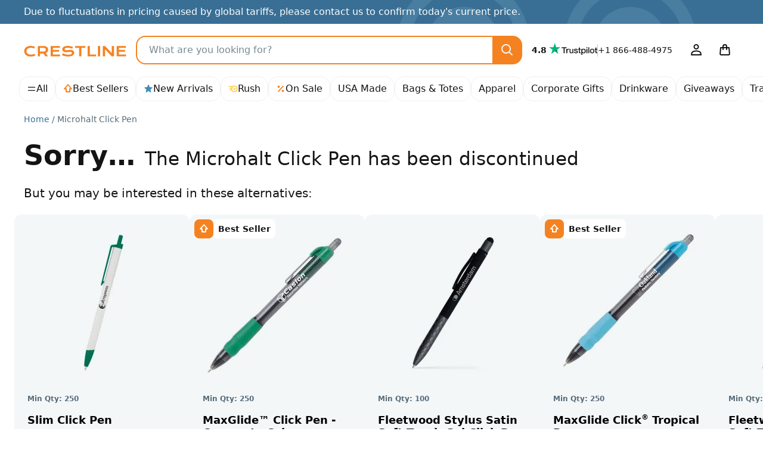

--- FILE ---
content_type: text/html; charset=UTF-8
request_url: https://crestline.com/p/microhalt-click-pen-125416?pid=418542
body_size: 43729
content:
<!doctype html><html lang="en"><head> <meta charset="utf-8"> <meta http-equiv="X-UA-Compatible" content="IE=edge"> <meta name="viewport" content="width=device-width, initial-scale=1, shrink-to-fit=no"> <title>Microhalt Click Pen - Promotional Giveaway | Crestline</title> <meta name="description" content="Keep clients prepared with the MicroHalt™ Click Pen. This antimicrobial pen is ideal for everyday use and brand visibility. Save with bulk discounts."> <meta name="author" content="Crestline"> <meta name="img-onerror" content="https://cdns.crestline.com/error/noimage.png"> <link rel="canonical" href="https://crestline.com/p/microhalt-click-pen-125416?pid=418542"> <meta property="og:site_name" content="Crestline"> <link rel="dns-prefetch" href="https://cdns.crestline.com/"> <link rel="preconnect" href="https://cdns.crestline.com/"> <meta property="og:url" content="https://crestline.com/p/microhalt-click-pen-125416?pid=418542"> <meta property="og:type" content="product"> <meta property="og:title" content="Microhalt Click Pen - Promotional Giveaway"> <meta property="og:image" content="https://cdns.crestline.com/master/125416/web/125416_1.jpg?s=400&thumbnail=400"> <meta property="og:image" content="https://cdns.crestline.com/master/125416/web/125416_1.jpg?s=120&thumbnail=400"> <meta property="og:image:alt" content="Microhalt Click Pen"> <meta property="og:image" content="https://cdns.crestline.com/master/125416/web/125416_2.jpg?thumbnail=400"> <meta property="og:image:alt" content="Microhalt Click Pen"> <meta property="og:description" content="Keep clients prepared with the MicroHalt™ Click Pen. This antimicrobial pen is ideal for everyday use and brand visibility. Save with bulk discounts."> <meta name="livechat-app" content="gikdtut53m99"> <meta name="cloud-storage" content="https://s3.amazonaws.com/geiger-public-hosted-files-prod/"> <meta name="filestack-key" content="A7RKObYMuRO2ANKcSCaukz"> <meta name="recaptcha-key" content="6Lc7ppkUAAAAAKyLRrzu0YTgvFO_ZcWqCzOrFedw"> <meta name="searchspring-id" content="6ry20f"> <link rel="apple-touch-icon" sizes="180x180" href="/themes/Jazz/favicons/apple-touch-icon.png?id=47e9c3aec67ed6c09c450b74cae51d1b"> <link rel="icon" type="image/png" sizes="32x32" href="/themes/Jazz/favicons/favicon-32x32.png?id=c1b7aaad1c61b263a3a57aafa7ef7b06"> <link rel="icon" type="image/png" sizes="16x16" href="/themes/Jazz/favicons/favicon-16x16.png?id=1f22c6f0fd08e1314fa3e1074b4a9d41"> <link rel="manifest" href="https://crestline.com/favicons/470/site.webmanifest"> <link rel="mask-icon" href="/themes/Jazz/favicons/safari-pinned-tab.svg?id=ad692e5ae03a0bc0a63be72abb2b4cb8" color="#f58220"> <link rel="shortcut icon" href="/themes/Jazz/favicons/favicon.ico?id=e24552ea17a87bac64e3951a29084d59"> <meta name="apple-mobile-web-app-title" content="Crestline"> <meta name="application-name" content="Crestline"> <meta name="msapplication-TileColor" content="#f58220"> <meta name="msapplication-config" content="https://crestline.com/favicons/470/browserconfig.xml"> <meta name="theme-color" content="#2e91b5"> <script src="https://cmp.osano.com/AzyWLCRnlg9xxynS/41fe5fcf-e167-44de-8e69-d8453b1684ef/osano.js"></script> <link rel="stylesheet" href="/themes/Jazz/css/app.min.css?id=65e356f97ce41b6dbc2b831f7d904eaf"> <script src="/js/manifest.js?id=3eb8700c2aba91473c26101e01b87487" defer></script> <script src="/js/vendor.js?id=4bd96c4d3733fb3cb88a91ac70488765" defer></script> <script src="/js/app.js?id=a621adb88c78f339929840aa1a147d1b" defer></script> <script src="/themes/Jazz/js/app.js?id=b3c9c30e2764695b96be9fd93d08c907" defer></script> <style id="product-css">.table-column-hover{background-color:rgba(var(--emphasis-color-rgb),.1)!important}.table-column-hover .stretched-link:focus{outline:0}.has-filestack{position:relative}.has-filestack .fsp-footer,.has-filestack .fsp-header,.has-filestack .fst-sidebar{background:#fff}.has-filestack .fsp-drop-area-container{padding:1rem}.has-filestack .fsp-drop-area{background-color:#fff;border-color:var(--secondary-bg)}.has-filestack .fsp-picker--inline .fsp-picker{background:#fff}.has-filestack .fsp-picker--inline .fsp-modal{background:#fff;border-bottom:0}.has-filestack .fsp-drop-pane__container{background-color:var(--secondary-bg);border:none;border-radius:var(--border-radius-sm);min-height:8rem;padding:1rem}.has-filestack .fsp-drop-pane__drop-zone{cursor:pointer;z-index:1}.has-filestack .fsp-drop-pane__icon{background-color:var(--gray-200);background-image:url("data:image/svg+xml;charset=utf-8,%3Csvg xmlns='http://www.w3.org/2000/svg' width='16' height='16'%3E%3Cpath fill='%23566b78' d='M9 2.667a1 1 0 0 0-2 0V7H2.667a1 1 0 0 0 0 2H7v4.334a1 1 0 0 0 2 0V9h4.334a1 1 0 0 0 0-2H9V2.667Z'/%3E%3C/svg%3E");background-position:50%;background-size:1rem;border-radius:50%;height:1.75rem;padding:0;position:absolute;width:1.75rem}.has-filestack .fsp-drop-pane__text{color:#141414;font-weight:500;margin-top:auto}.filestack-container{min-height:8rem}.wysiwyg>[contenteditable]{display:inline-block;min-height:calc(7.5em + .75rem + var(--border-width)*2);padding:.375rem 1.25rem;transition:border-color .15s ease-in-out,box-shadow .15s ease-in-out;width:100%}.wysiwyg-toolbar :empty:not(use){display:none}.radial-check:checked+img{--radial-check-color:var(--white);background-image:radial-gradient(circle at center,transparent 35%,var(--radial-check-color) 40%,var(--radial-check-color) 50%,transparent 55%)}.radial-check:checked+img.subtle{--radial-check-color:var(--dark-bg-subtle)}.radial-check+img.subtle{--border-color:var(--secondary-border-subtle)}.customize-sku .custom-control-input+label{padding:.75rem}.customize-sku .custom-control-input.active+label,.customize-sku .custom-control-input:checked+label{border-color:#222b30!important}.warning-tooltip{background-color:rgba(255,207,66,.9);border-radius:.25rem;color:#141414;display:none;font-size:.875rem;margin-top:.1rem;max-width:100%;padding:.25rem .5rem;position:absolute;top:100%;z-index:5}.form-control.is-warning~.warning-tooltip{display:block}.col-preview-image{padding:1.375rem}.product-detail .img-responsive-pad{display:block;overflow:hidden;padding:0;position:relative;width:100%}.product-detail .col-preview-image .img-responsive-pad:before,.product-detail .col-preview-image:before{content:"";display:block;padding-top:100%}@supports (cursor:zoom-in){.product-detail .zoomage{cursor:zoom-in}}.product-detail .zoomage .img-zoom{display:none}.product-detail .col-preview-image>.img-responsive-pad,.product-detail .col-preview-image>.img-responsive-pad .img-source{bottom:0;left:0;margin:auto;max-height:100%;max-width:100%;position:absolute;right:0;top:0}.product-detail .col-alt-image-scroll .scroll-item{border-radius:.25rem}.product-detail .col-alt-image-scroll .scroll-item.active{border-color:#222b30!important}.zoomage-modal .modal-body{height:auto;max-width:100%;padding:0}.zoomage-modal .modal-dialog{max-width:100%}.zoomage-modal .modal-content{margin:0 auto;overflow:hidden;width:auto}.zoomage-modal .modal-header{padding-bottom:0}.zoomage-modal .modal-header .btn-close{--bg-opacity:1;align-self:flex-start;background-color:rgba(var(--secondary-bg-rgb),var(--bg-opacity));border-radius:50%;z-index:1}.zoomage-modal .modal-header .btn-close>span{display:none}.modal-video .modal-body{max-width:1280px}.modal-video .modal-content{background-color:#141414;background-image:url('data:image/svg+xml;charset=utf-8,<svg xmlns="http://www.w3.org/2000/svg" viewBox="0 0 100 100" width="4.5rem" height="4.5rem"><g><animateTransform attributeName="transform" type="rotate" from="0 50 50" to="360 50 50" dur="1.3s" repeatCount="indefinite"/><circle cx="50" cy="50" r="45" fill="transparent" stroke="%23788993" stroke-dasharray="295" stroke-linecap="round" stroke-width="10"><animate attributeName="stroke-dashoffset" values="280;280;35;35;280" keyTimes="0;0.25;0.5;0.75;1" dur="1.4s" repeatCount="indefinite"/><animateTransform attributeName="transform" type="rotate" values="0 50 50;0 50 50;45 50 50;45 50 50;360 50 50" keyTimes="0;0.25;0.5;0.75;1" dur="1.4s" repeatCount="indefinite"/></circle></g></svg>');background-position:50%;background-repeat:no-repeat;background-size:4.5rem}#trustpilot.scroll-track{padding-left:4.5rem;padding-right:4.5rem;scroll-padding-left:5.5rem;scroll-padding-right:5.5rem}#customize-toggle[aria-expanded=true]{display:none!important}#customize-submit-fixed{bottom:-100%}#customize-submit-fixed.show{bottom:1rem;left:50%;transform:translateX(-50%)}.ssr-container{min-height:400px}.v-fade-enter,.v-fade-leave-to{opacity:0}.v-fade-enter-to,.v-fade-leave{opacity:1}.v-fade-enter-active,.v-fade-leave-active{transition:opacity .15s linear}@media (min-width:568px){.zoomage-modal .modal-dialog{margin-left:.875rem;margin-right:.875rem}}@media (min-width:768px){.ssr-container{min-height:453px}}@media (min-width:1110px){.product-detail .zoomage .img-zoom{bottom:auto;display:block;left:0;max-height:none;max-width:none;position:absolute;right:auto;top:0;transform-origin:top left}.ssr-container{min-height:514px}}@media (min-width:1650px){.ssr-container{min-height:602.5px}}@media (prefers-reduced-motion:reduce){.v-fade-enter-active,.v-fade-leave-active,.wysiwyg>[contenteditable]{transition:none}}@media (max-width:767.98px){.modal-video{--modal-padding:1.5rem 4rem}}</style> <script type="application/ld+json">{"@context":"https:\/\/schema.org","@type":"Product","name":"Microhalt Click Pen","description":"Keep clients prepared with the MicroHalt™ Click Pen. This antimicrobial pen is ideal for everyday use and brand visibility. Save with bulk discounts.","sku":"125416","image":"https:\/\/cdns.crestline.com\/master\/125416\/web\/125416_1.jpg?s=600","brand":{"@type":"Organization","name":"Crestline"},"offers":[{"@type":"Offer","sku":"525416","price":"250","priceCurrency":"USD","eligibleQuantity":250,"itemCondition":"https:\/\/schema.org\/NewCondition","availability":"https:\/\/schema.org\/Discontinued","priceValidUntil":"2025-12-31T23:59:59-05:00","name":"(250) Microhalt Click Pen Microhalt Click Pen","image":"https:\/\/cdns.crestline.com\/master\/125416\/web\/125416_1.jpg?s=600","url":"https:\/\/crestline.com\/p\/microhalt-click-pen-525416?pid=418542"}]}</script> <script type="application/ld+json">{"@context":"https:\/\/schema.org","@type":"BreadcrumbList","itemListElement":[{"@type":"ListItem","position":1,"item":{"@type":"Thing","@id":"https:\/\/crestline.com","name":"Home"}},{"@type":"ListItem","position":2,"item":{"@type":"Thing","@id":"https:\/\/crestline.com\/p\/microhalt-click-pen-125416?pid=418542","name":"Microhalt Click Pen","image":"https:\/\/cdns.crestline.com\/master\/125416\/web\/125416_1.jpg?s=600"}}]}</script> <script async src="https://www.googletagmanager.com/gtag/js?id=G-T5T546DX4F"></script> <script data-cfasync="false" nonce="f1e360c7-1e69-4fbb-aadb-6d596bf3158c">try{(function(w,d){!function(j,k,l,m){if(j.zaraz)console.error("zaraz is loaded twice");else{j[l]=j[l]||{};j[l].executed=[];j.zaraz={deferred:[],listeners:[]};j.zaraz._v="5874";j.zaraz._n="f1e360c7-1e69-4fbb-aadb-6d596bf3158c";j.zaraz.q=[];j.zaraz._f=function(n){return async function(){var o=Array.prototype.slice.call(arguments);j.zaraz.q.push({m:n,a:o})}};for(const p of["track","set","ecommerce","debug"])j.zaraz[p]=j.zaraz._f(p);j.zaraz.init=()=>{var q=k.getElementsByTagName(m)[0],r=k.createElement(m),s=k.getElementsByTagName("title")[0];s&&(j[l].t=k.getElementsByTagName("title")[0].text);j[l].x=Math.random();j[l].w=j.screen.width;j[l].h=j.screen.height;j[l].j=j.innerHeight;j[l].e=j.innerWidth;j[l].l=j.location.href;j[l].r=k.referrer;j[l].k=j.screen.colorDepth;j[l].n=k.characterSet;j[l].o=(new Date).getTimezoneOffset();if(j.dataLayer)for(const t of Object.entries(Object.entries(dataLayer).reduce((u,v)=>({...u[1],...v[1]}),{})))zaraz.set(t[0],t[1],{scope:"page"});j[l].q=[];for(;j.zaraz.q.length;){const w=j.zaraz.q.shift();j[l].q.push(w)}r.defer=!0;for(const x of[localStorage,sessionStorage])Object.keys(x||{}).filter(z=>z.startsWith("_zaraz_")).forEach(y=>{try{j[l]["z_"+y.slice(7)]=JSON.parse(x.getItem(y))}catch{j[l]["z_"+y.slice(7)]=x.getItem(y)}});r.referrerPolicy="origin";r.src="/cdn-cgi/zaraz/s.js?z="+btoa(encodeURIComponent(JSON.stringify(j[l])));q.parentNode.insertBefore(r,q)};["complete","interactive"].includes(k.readyState)?zaraz.init():j.addEventListener("DOMContentLoaded",zaraz.init)}}(w,d,"zarazData","script");window.zaraz._p=async d$=>new Promise(ea=>{if(d$){d$.e&&d$.e.forEach(eb=>{try{const ec=d.querySelector("script[nonce]"),ed=ec?.nonce||ec?.getAttribute("nonce"),ee=d.createElement("script");ed&&(ee.nonce=ed);ee.innerHTML=eb;ee.onload=()=>{d.head.removeChild(ee)};d.head.appendChild(ee)}catch(ef){console.error(`Error executing script: ${eb}\n`,ef)}});Promise.allSettled((d$.f||[]).map(eg=>fetch(eg[0],eg[1])))}ea()});zaraz._p({"e":["(function(w,d){})(window,document)"]});})(window,document)}catch(e){throw fetch("/cdn-cgi/zaraz/t"),e;};</script></head><body class=""> <svg aria-hidden="true" style="position: absolute; width: 0; height: 0; overflow: hidden;" xmlns="http://www.w3.org/2000/svg" xmlns:xlink="http://www.w3.org/1999/xlink"><defs><symbol id="icon-search3" viewBox="0 0 24 24"><path d="M14.9 16.32a8 8 0 1 1 1.42-1.41l4.37 4.37a1 1 0 0 1-1.41 1.41ZM10 4a6 6 0 1 0 0 12 6 6 0 0 0 0-12Z"/></symbol><symbol id="icon-arrow-up9" viewBox="0 0 16 16"><path d="M8 .1c.26 0 .5.11.68.31l6 7A.9.9 0 0 1 14 8.9h-2.1V13c0 .5-.4.9-.9.9H5a.9.9 0 0 1-.9-.9V8.9H2a.9.9 0 0 1-.68-1.49l6-7A.9.9 0 0 1 8 .1Zm-4.04 7H5c.5 0 .9.4.9.9v4.1h4.2V8c0-.5.4-.9.9-.9h1.04L8 2.38Z"/></symbol><symbol id="icon-star-full2" viewBox="0 0 16 16"><path d="M8.62 1.46a.67.67 0 0 0-1.24 0L5.85 5.15l-3.97.32a.67.67 0 0 0-.38 1.17l3.03 2.6-.93 3.9a.67.67 0 0 0 1 .72L8 11.77l3.4 2.09a.67.67 0 0 0 1-.73l-.93-3.89 3.03-2.6a.67.67 0 0 0-.38-1.17l-3.98-.32-1.53-3.7Z"/></symbol><symbol id="icon-rush" viewBox="0 0 16 16"><path d="M10.16 9.77a.82.82 0 0 1-.71-.43L8.2 6.87a.8.8 0 1 1 1.42-.73l.88 1.71 1.07-.64a.8.8 0 0 1 .81 1.37l-1.8 1.07a.81.81 0 0 1-.42.11v.01m-.05-7.31c-1.05 0-2.02.3-2.86.81h-6.1a.8.8 0 0 0 0 1.6h4.4c-.3.43-.54.9-.7 1.4h-2.7a.8.8 0 1 0 0 1.6h2.43V8c0 .44.05.86.14 1.27H3.16a.8.8 0 0 0 0 1.6h2.08l.13-.02a5.53 5.53 0 1 0 4.74-8.39m0 9.48a3.95 3.95 0 0 1 0-7.88 3.95 3.95 0 0 1 0 7.88"/></symbol><symbol id="icon-percent" viewBox="0 0 16 16"><path d="M12.59 4.12a.9.9 0 0 0-1.36-1.18l-7.82 8.94a.9.9 0 1 0 1.36 1.18l7.82-8.94Zm-6.22.38a1.87 1.87 0 1 1-3.74 0 1.87 1.87 0 0 1 3.74 0Zm7 6.97a1.87 1.87 0 1 1-3.74 0 1.87 1.87 0 0 1 3.74 0Z"/></symbol><symbol id="icon-leaf2" viewBox="0 0 16 16"><path d="M8.9 14.67a.9.9 0 0 1-1.8 0v-1.81a3.8 3.8 0 0 1-4.95-1.8l-.07-.13a3.88 3.88 0 0 1 .58-4.29L7.33 1.4a.9.9 0 0 1 1.34 0l4.67 5.24a3.88 3.88 0 0 1 .58 4.3l-.06.13a3.8 3.8 0 0 1-4.96 1.8Zm0-4.02a2 2 0 0 0 3.34-.38l.07-.13a2.08 2.08 0 0 0-.31-2.3L8 3.35 4 7.84a2.08 2.08 0 0 0-.3 2.3l.06.13a1.99 1.99 0 0 0 3.34.37V8a.9.9 0 0 1 1.8 0Z"/></symbol><symbol id="icon-arrow-right8" viewBox="0 0 24 24"><path d="M15.2 4.8a1 1 0 1 0-1.4 1.4l4.95 4.8H3a1 1 0 1 0 0 2h15.74l-4.95 4.8a1 1 0 0 0 1.42 1.4l6.5-6.5a1 1 0 0 0 0-1.4l-6.5-6.5Z"/></symbol><symbol id="icon-facebook" viewBox="0 0 24 24"><path d="M12 2c5.52 0 10 4.5 10 10.06 0 5.02-3.66 9.18-8.44 9.94v-7.03h2.33l.45-2.9h-2.78v-1.9c0-.8.39-1.57 1.63-1.57h1.26V6.13s-1.14-.2-2.23-.2c-2.29 0-3.78 1.4-3.78 3.92v2.21H7.9v2.9h2.54V22A10.05 10.05 0 0 1 2 12.06C2 6.5 6.48 2 12 2Z"/></symbol><symbol id="icon-instagram" viewBox="0 0 24 24"><path d="M8.25 3h7.5A5.26 5.26 0 0 1 21 8.25v7.5A5.26 5.26 0 0 1 15.75 21h-7.5A5.26 5.26 0 0 1 3 15.75v-7.5A5.26 5.26 0 0 1 8.25 3Zm-.75 9A4.5 4.5 0 1 0 12 7.5 4.5 4.5 0 0 0 7.5 12Zm9-5.25a.75.75 0 1 0 1.5 0 .75.75 0 0 0-1.5 0ZM9.88 9.88a3 3 0 1 1 4.24 4.24 3 3 0 0 1-4.24-4.24Z"/></symbol><symbol id="icon-linkedin" viewBox="0 0 24 24"><path d="M19.67 3C20.4 3 21 3.58 21 4.29V19.7c0 .71-.6 1.29-1.33 1.29H4.33C3.6 21 3 20.42 3 19.71V4.3C3 3.58 3.6 3 4.33 3h15.34M7.11 6.02c-.93 0-1.53.6-1.53 1.4 0 .79.59 1.41 1.5 1.41h.02c.94 0 1.53-.62 1.53-1.4-.01-.8-.59-1.4-1.52-1.4M5.75 9.93v8.13h2.72V9.94H5.74m4.22 8.13h2.72v-4.54c0-.24.02-.49.09-.66.2-.49.64-.99 1.4-.99.98 0 1.37.75 1.37 1.84v4.35h2.72V13.4c0-2.5-1.34-3.66-3.13-3.66a2.7 2.7 0 0 0-2.45 1.34V9.94H9.96c.04.76 0 8.13 0 8.13"/></symbol><symbol id="icon-pinterest" viewBox="0 0 24 24"><path d="M2 12a10 10 0 0 0 5.99 9.16c-.03-.7 0-1.54.17-2.3l1.29-5.45s-.32-.63-.32-1.58c0-1.48.86-2.59 1.93-2.59.9 0 1.34.69 1.34 1.5 0 .92-.58 2.29-.88 3.55-.25 1.06.53 1.93 1.58 1.93 1.9 0 3.17-2.43 3.17-5.32 0-2.19-1.48-3.83-4.16-3.83a4.73 4.73 0 0 0-4.92 4.79c0 .87.25 1.49.66 1.96.18.22.2.3.14.56l-.2.8c-.07.25-.28.34-.5.25-1.4-.57-2.05-2.1-2.05-3.82 0-2.84 2.4-6.25 7.14-6.25 3.82 0 6.33 2.77 6.33 5.73 0 3.92-2.18 6.85-5.4 6.85-1.07 0-2.09-.58-2.43-1.24l-.7 2.75a8.38 8.38 0 0 1-1.01 2.14A10.01 10.01 0 0 0 22 12a10 10 0 0 0-20 0Z"/></symbol><symbol id="icon-youtube" viewBox="0 0 24 24"><path d="M15.2 12 10 15V9ZM12 5s-6.25 0-7.81.42a2.5 2.5 0 0 0-1.77 1.77C2 8.74 2 12 2 12s0 3.25.42 4.81a2.5 2.5 0 0 0 1.77 1.77C5.75 19 12 19 12 19s6.25 0 7.81-.42a2.5 2.5 0 0 0 1.77-1.77C22 15.26 22 12 22 12s0-3.25-.42-4.81a2.5 2.5 0 0 0-1.77-1.77C18.26 5 12 5 12 5Z"/></symbol><symbol id="icon-user4" viewBox="0 0 24 24"><path d="M16.5 6.5a4.5 4.5 0 1 1-9 0 4.5 4.5 0 0 1 9 0ZM12 4a2.5 2.5 0 1 0 0 5 2.5 2.5 0 0 0 0-5Zm0 8.5c-3.49 0-5.76 1.14-6.96 1.98a3.73 3.73 0 0 0-1.45 2.4l-.57 2.93A1 1 0 0 0 4 21h16a1 1 0 0 0 .98-1.19l-.57-2.93a3.73 3.73 0 0 0-1.45-2.4A11.96 11.96 0 0 0 12 12.5Zm-5.81 3.62A9.96 9.96 0 0 1 12 14.5c3.02 0 4.9.98 5.81 1.62.3.21.53.6.64 1.15l.34 1.73H5.2l.34-1.73c.1-.55.33-.94.64-1.15Z"/></symbol><symbol id="icon-bag" viewBox="0 0 24 24"><path d="M16 6v1h3a1 1 0 0 1 1 .92l.82 9.83a3 3 0 0 1-3 3.25H6.18a3 3 0 0 1-2.99-3.25L4 7.92A1 1 0 0 1 5 7h3V6a4 4 0 0 1 8 0Zm-6 3v2a1 1 0 0 1-2 0V9H5.92l-.74 8.92a1 1 0 0 0 1 1.08h11.65a1 1 0 0 0 1-1.08L18.07 9H16v2a1 1 0 0 1-2 0V9Zm4-2V6a2 2 0 0 0-4 0v1Z"/></symbol><symbol id="icon-menu" viewBox="0 0 24 24"><path d="M20 15a1 1 0 0 1 0 2H4a1 1 0 0 1 0-2Zm0-8a1 1 0 0 1 0 2H4a1 1 0 0 1 0-2Z"/></symbol><symbol id="icon-arrow-left3" viewBox="0 0 16 16"><path d="M10.7 3.3a1 1 0 0 1 0 1.4L7.42 8l3.3 3.3a1 1 0 0 1-1.42 1.4l-4-4a1 1 0 0 1 0-1.4l4-4a1 1 0 0 1 1.42 0Z"/></symbol><symbol id="icon-arrow-right3" viewBox="0 0 16 16"><path d="M10.7 7.3a1 1 0 0 1 0 1.4l-4 4a1 1 0 0 1-1.4-1.4L8.58 8l-3.3-3.3a1 1 0 0 1 1.42-1.4l4 4Z"/></symbol><symbol id="icon-arrow-down3" viewBox="0 0 16 16"><path d="M3.3 5.3a1 1 0 0 1 1.4 0L8 8.58l3.3-3.3a1 1 0 1 1 1.4 1.42l-4 4a1 1 0 0 1-1.4 0l-4-4a1 1 0 0 1 0-1.42Z"/></symbol><symbol id="icon-circle-small" viewBox="0 0 16 16"><path d="M11 8a3 3 0 1 1-6 0 3 3 0 0 1 6 0Z"/></symbol><symbol id="icon-cross3" viewBox="0 0 16 16"><path d="M4.7 3.3a1 1 0 0 0-1.4 1.4L6.58 8l-3.3 3.3a1 1 0 1 0 1.42 1.4L8 9.42l3.3 3.3a1 1 0 0 0 1.4-1.42L9.42 8l3.3-3.3a1 1 0 0 0-1.42-1.4L8 6.58l-3.3-3.3Z"/></symbol><symbol id="icon-arrow-up8" viewBox="0 0 24 24"><path d="M4.8 8.8a1 1 0 0 0 1.4 1.4L11 5.27V21a1 1 0 0 0 2 0V5.25l4.8 4.96a1 1 0 0 0 1.4-1.42l-6.5-6.5a1 1 0 0 0-1.4 0L4.8 8.8Z"/></symbol><symbol id="icon-star-empty3" viewBox="0 0 16 16"><path d="M14.12 5.47c.59.04.83.78.38 1.17l-3.03 2.6.93 3.9a.67.67 0 0 1-1 .72L8 11.77l-3.4 2.09a.67.67 0 0 1-1-.73l.93-3.89-3.03-2.6a.67.67 0 0 1 .38-1.17l3.98-.32 1.52-3.7a.67.67 0 0 1 1.24 0l1.53 3.7ZM8.97 6.76 8 4.4l-.97 2.35-2.54.2 1.93 1.67-.59 2.48L8 9.78l2.17 1.33-.6-2.48 1.94-1.67Z"/></symbol><symbol id="icon-cog" viewBox="0 0 16 16"><path d="M8.68 12.5a.82.82 0 0 1 .56-.68 4.06 4.06 0 0 0 1.45-.83.82.82 0 0 1 .86-.14l.98.41.55-.96-.85-.64a.8.8 0 0 1-.31-.82 3.93 3.93 0 0 0 0-1.68.83.83 0 0 1 .31-.82l.85-.64-.55-.96-.98.41a.82.82 0 0 1-.86-.14 3.94 3.94 0 0 0-1.45-.84.81.81 0 0 1-.56-.67l-.13-1.05H7.44L7.31 3.5a.82.82 0 0 1-.56.67c-.54.17-1.02.45-1.45.83a.82.82 0 0 1-.86.15l-.98-.41-.55.96.85.64a.8.8 0 0 1 .31.82 3.93 3.93 0 0 0 0 1.67.84.84 0 0 1-.31.83l-.85.64.55.96.98-.41a.82.82 0 0 1 .86.14c.42.38.91.66 1.45.83.3.1.52.37.56.68l.13 1.05h1.11Zm4.95-3.86 1.03.77c.32.25.42.7.21 1.06l-1.27 2.21c-.2.35-.64.5-1.02.34l-1.19-.5c-.35.26-.73.48-1.13.65l-.16 1.28c-.05.4-.4.71-.81.71H6.74a.81.81 0 0 1-.81-.71l-.16-1.28c-.4-.17-.78-.39-1.13-.65l-1.19.5a.81.81 0 0 1-1.02-.34l-1.27-2.21a.82.82 0 0 1 .22-1.06l1.03-.77a4.73 4.73 0 0 1 0-1.3l-1.03-.77a.81.81 0 0 1-.22-1.06L2.43 3.3c.2-.34.64-.5 1.02-.34l1.19.5c.35-.26.73-.48 1.13-.65l.16-1.28c.05-.4.4-.71.81-.71h2.55c.41 0 .76.31.81.72l.16 1.28c.39.17.78.39 1.13.65l1.19-.5a.82.82 0 0 1 1.02.34l1.27 2.21c.2.36.11.81-.22 1.06l-1.03.77a4.63 4.63 0 0 1 0 1.3ZM8 6.52a1.48 1.48 0 1 0 0 2.96 1.48 1.48 0 0 0 0-2.96Zm0 4.59A3.1 3.1 0 1 1 8 4.9a3.1 3.1 0 0 1 0 6.21Z"/></symbol><symbol id="icon-clock" viewBox="0 0 16 16"><path d="m8.9 8.15 1.33 1.48a.9.9 0 1 1-1.33 1.2L7.33 9.1a.9.9 0 0 1-.23-.6V5a.9.9 0 0 1 1.8 0ZM15 8A7 7 0 1 1 1 8a7 7 0 0 1 14 0ZM8 2.8a5.2 5.2 0 1 0 0 10.4A5.2 5.2 0 0 0 8 2.8Z"/></symbol><symbol id="icon-meter" viewBox="0 0 16 16"><path d="m2.72 5.66.03.04 1.22 1.21-.15.17a5.7 5.7 0 0 0-1.59 3.96.88.88 0 1 1-1.76 0c0-1.94.75-3.8 2.09-5.2l.16-.17Zm9.88-.58h-.01l-.03.04-1.22 1.22-.15-.1a5.73 5.73 0 0 0-6.41 0l-.15.1-.02-.01-1.23-1.24.21-.14a7.48 7.48 0 0 1 8.8-.02Zm.83.75h-.01a7.45 7.45 0 0 1 2.11 5.2c0 .5-.39.88-.88.88a.87.87 0 0 1-.88-.88c0-1.48-.58-2.9-1.6-3.96l-.15-.15.03-.04 1.22-1.22Zm-3.99 4.25c.59.3.84 1.07.56 1.7-.14.32-.39.54-.7.66-.12.03-.25.05-.37.05-.18 0-.36-.04-.52-.13-1.33-1-2.62-2.05-3.87-3.15a.22.22 0 0 1-.05-.27.2.2 0 0 1 .23-.12c1.27.31 4.28 1.04 4.72 1.27Z"/></symbol><symbol id="icon-heart-gift" viewBox="0 0 16 16"><path d="M15.31 9.83c.32.25.45.6.39 1.05-.03.23-.13.44-.28.62l-1.32 1.76c-.13.14-.2.21-.3.28-.64.46-1.33.84-2.05 1.16-.33.15-.67.31-1.03.5-.27.15-.57.22-.87.22l-.28-.01-5.6-1a.87.87 0 0 0-.5.06l-.78.34a.72.72 0 1 1-.57-1.33l.78-.34c.42-.19.88-.24 1.33-.16l5.58.99c.08 0 .17-.01.24-.05.38-.2.75-.37 1.1-.54.67-.32 1.25-.59 1.8-1l1.09-1.43-.15.07a6.3 6.3 0 0 0-.55.42c-.48.41-1.36.69-2.13.94-.25.08-.84.15-1.01.22-.18.04-.37.04-.56 0l-3.45-.54a.73.73 0 0 1 .23-1.43l3.47.54c.47.09.57-.42.39-.52-.02-.04-.49-.19-.64-.24a6.95 6.95 0 0 0-.73-.17c-.53-.12-1.12-.24-1.67-.6-.55-.36-1.84-1.22-4.45-.1l-1.5.64a.72.72 0 0 1-.95-.38.72.72 0 0 1 .38-.95l1.49-.64c3.35-1.44 5.16-.23 5.84.23.35.2.74.34 1.15.39.3.05.58.12.87.2.51.17 1.41.47 1.63 1.37.01.09 0 .19 0 .28.31-.12.59-.25.73-.36.23-.19.47-.36.72-.53.74-.47 1.6-.46 2.2.02Zm-4.79-2.37a.85.85 0 0 1-.6.26.81.81 0 0 1-.6-.26L6.83 4.9c-1.06-1.1-1.15-2.56-.2-3.54.48-.5 1.13-.78 1.83-.78.52 0 1.02.16 1.45.44a2.56 2.56 0 0 1 3.28.34c.95.98.87 2.44-.2 3.54Zm-.3-4.84h-.6L9.4 2.4a1.18 1.18 0 0 0-1.75-.07c-.65.67.05 1.46.2 1.61L9.93 6.1l2.08-2.15c.15-.15.84-.94.2-1.6a1.13 1.13 0 0 0-.83-.36c-.33 0-.63.13-.93.42l-.22.22Z"/></symbol></defs></svg> <a class="visually-hidden-focusable" href="#content">Skip to main content</a> <div id="promo-banner" class="alert bg-owl" role="alert" > Due to fluctuations in pricing caused by global tariffs, please contact us to confirm today&#039;s current price. </div> <header id="header" class="bg-body sticky-top"> <nav class="navbar navbar-expand-lg"> <div class="container-fluid gap-2"> <a href="https://crestline.com" class="navbar-brand"> <img src="/themes/Jazz/images/crestline.svg?id=d958529ea89c5eed8cbfc15952bc16f3" alt="Crestline" width="172" height="18"> </a> <form method="GET" action="https://crestline.com/search" class="searchbar flex-grow-1 order-3 order-sm-0" role="search"> <label for="ss_autocomplete_input" class="visually-hidden-focusable">Product Search</label> <div class="input-group rounded"> <input type="search" id="ss_autocomplete_input" name="q" class="bg-transparent form-control ss__autocomplete__input" value="" autocomplete="off" placeholder="What are you looking for?"> <button type="submit" class="btn btn-primary dark fs-5 icon-link text-lighter"> <span class="visually-hidden">Search</span> <svg class="bi"><use href="#icon-search3"></use></svg> </button> </div></form> <div class="offcanvas offcanvas-start flex-grow-0" tabindex="-1" id="primary-nav"> <button type="button" class="btn-close btn-close-white d-lg-none" tabindex="-1" data-bs-dismiss="offcanvas" aria-label="Close"></button> <div class="offcanvas-body"> <div class="d-lg-none"> <ul class="navbar-nav mb-4"> <li class="nav-item dropend"> <a href="https://crestline.com/b/top-sellers" class="d-flex dropdown-toggle align-items-center justify-content-between nav-link" > <span class="icon-link"> <svg class="bi text-primary"><use href="#icon-arrow-up9"></use></svg> Best Sellers </span> </a> </li> <li class="nav-item dropend"> <a href="https://crestline.com/b/new-products" class="d-flex dropdown-toggle align-items-center justify-content-between nav-link" > <span class="icon-link"> <svg class="bi text-info"><use href="#icon-star-full2"></use></svg> New Arrivals </span> </a> </li> <li class="nav-item dropend"> <a href="https://crestline.com/b/24-hour-rush-products" class="d-flex dropdown-toggle align-items-center justify-content-between nav-link" > <span class="icon-link"> <svg class="bi text-warning"><use href="#icon-rush"></use></svg> Rush </span> </a> </li> <li class="nav-item dropend"> <a href="https://crestline.com/b/deals" class="d-flex dropdown-toggle align-items-center justify-content-between nav-link" > <span class="icon-link"> <svg class="bi text-primary"><use href="#icon-percent"></use></svg> On Sale </span> </a> </li> <li class="nav-item dropend"> <a href="https://crestline.com/b/made-in-usa" class="d-flex dropdown-toggle align-items-center justify-content-between nav-link" > <span class="icon-link"> USA Made </span> </a> </li> <li class="nav-item dropend"> <a href="https://crestline.com/b/bags-and-totes" class="d-flex dropdown-toggle align-items-center justify-content-between nav-link" data-bs-toggle="offcanvas" data-bs-target="#offcanvas-nav-113344" aria-controls="offcanvas-nav-113344" aria-expanded="false"> <span class="icon-link"> Bags &amp; Totes </span> </a> </li> <li class="nav-item dropend"> <a href="https://crestline.com/b/apparel" class="d-flex dropdown-toggle align-items-center justify-content-between nav-link" data-bs-toggle="offcanvas" data-bs-target="#offcanvas-nav-116033" aria-controls="offcanvas-nav-116033" aria-expanded="false"> <span class="icon-link"> Apparel </span> </a> </li> <li class="nav-item dropend"> <a href="https://crestline.com/b/corporate-gifts" class="d-flex dropdown-toggle align-items-center justify-content-between nav-link" data-bs-toggle="offcanvas" data-bs-target="#offcanvas-nav-113345" aria-controls="offcanvas-nav-113345" aria-expanded="false"> <span class="icon-link"> Corporate Gifts </span> </a> </li> <li class="nav-item dropend"> <a href="https://crestline.com/b/drinkware" class="d-flex dropdown-toggle align-items-center justify-content-between nav-link" data-bs-toggle="offcanvas" data-bs-target="#offcanvas-nav-113346" aria-controls="offcanvas-nav-113346" aria-expanded="false"> <span class="icon-link"> Drinkware </span> </a> </li> <li class="nav-item dropend"> <a href="https://crestline.com/b/giveaways" class="d-flex dropdown-toggle align-items-center justify-content-between nav-link" > <span class="icon-link"> Giveaways </span> </a> </li> <li class="nav-item dropend"> <a href="https://crestline.com/b/tradeshow-and-events" class="d-flex dropdown-toggle align-items-center justify-content-between nav-link" data-bs-toggle="offcanvas" data-bs-target="#offcanvas-nav-113347" aria-controls="offcanvas-nav-113347" aria-expanded="false"> <span class="icon-link"> Trade Show </span> </a> </li> <li class="nav-item dropend"> <a href="https://crestline.com/b/free-setup" class="d-flex dropdown-toggle align-items-center justify-content-between nav-link" > <span class="icon-link"> Free Setup </span> </a> </li> <li class="nav-item dropend"> <a href="https://crestline.com/b/all-pens" class="d-flex dropdown-toggle align-items-center justify-content-between nav-link" > <span class="icon-link"> Pens </span> </a> </li> <li class="nav-item dropend"> <a href="https://crestline.com/b/eco-friendly" class="d-flex dropdown-toggle align-items-center justify-content-between nav-link" > <span class="icon-link"> <svg class="bi text-success-emphasis" style="color:rgb(0, 154, 68);"><use href="#icon-leaf2"></use></svg> Eco-Friendly </span> </a> </li> <li class="nav-item dropend"> <a href="https://crestline.com/b/shop-by" class="d-flex dropdown-toggle align-items-center justify-content-between nav-link" data-bs-toggle="offcanvas" data-bs-target="#offcanvas-nav-113351" aria-controls="offcanvas-nav-113351" aria-expanded="false"> <span class="icon-link"> Shop by Industry </span> </a> </li> <li class="nav-item dropend"> <a href="https://crestline.com/b/shop-by" class="d-flex dropdown-toggle align-items-center justify-content-between nav-link" data-bs-toggle="offcanvas" data-bs-target="#offcanvas-nav-113352" aria-controls="offcanvas-nav-113352" aria-expanded="false"> <span class="icon-link"> Shop by Theme </span> </a> </li> <li class="nav-item dropend"> <a href="https://crestline.com/c/promotional-branding-strategies" class="d-flex dropdown-toggle align-items-center justify-content-between nav-link" > <span class="icon-link"> Blog </span> </a> </li> </ul> <p class="small text-muted">Shop by Category</p> <ul class="navbar-nav mb-4"> <li class="nav-item dropend"> <a href="https://crestline.com/b/bags-and-totes" class="d-flex dropdown-toggle align-items-center justify-content-between nav-link" > <span class="icon-link"> Bags &amp; Totes </span> </a> </li> <li class="nav-item dropend"> <a href="https://crestline.com/b/apparel" class="d-flex dropdown-toggle align-items-center justify-content-between nav-link" > <span class="icon-link"> Apparel </span> </a> </li> <li class="nav-item dropend"> <a href="https://crestline.com/b/drinkware" class="d-flex dropdown-toggle align-items-center justify-content-between nav-link" > <span class="icon-link"> Drinkware </span> </a> </li> <li class="nav-item dropend"> <a href="https://crestline.com/b/health-and-wellness" class="d-flex dropdown-toggle align-items-center justify-content-between nav-link" > <span class="icon-link"> Health &amp; Wellness </span> </a> </li> <li class="nav-item dropend"> <a href="https://crestline.com/b/home-and-auto" class="d-flex dropdown-toggle align-items-center justify-content-between nav-link" > <span class="icon-link"> Home &amp; Auto </span> </a> </li> <li class="nav-item dropend"> <a href="https://crestline.com/b/office-and-technology" class="d-flex dropdown-toggle align-items-center justify-content-between nav-link" > <span class="icon-link"> Office &amp; Tech </span> </a> </li> <li class="nav-item dropend"> <a href="https://crestline.com/b/shop-by" class="d-flex dropdown-toggle align-items-center justify-content-between nav-link" > <span class="icon-link"> Shop By </span> </a> </li> <li class="nav-item dropend"> <a href="https://crestline.com/b/sports-and-outdoor" class="d-flex dropdown-toggle align-items-center justify-content-between nav-link" > <span class="icon-link"> Sports &amp; Outdoor </span> </a> </li> <li class="nav-item dropend"> <a href="https://crestline.com/b/tradeshow-and-events" class="d-flex dropdown-toggle align-items-center justify-content-between nav-link" > <span class="icon-link"> Tradeshow &amp; Events </span> </a> </li> <li class="nav-item dropend"> <a href="https://crestline.com/b/writing-instruments" class="d-flex dropdown-toggle align-items-center justify-content-between nav-link" > <span class="icon-link"> Writing </span> </a> </li> </ul> <ul class="navbar-nav gap-0 mb-4"> <li class="nav-item dropend py-2 border-bottom"> <button type="button" class="d-flex dropdown-toggle align-items-center justify-content-between nav-link w-100" data-bs-toggle="offcanvas" data-bs-target="#offcanvas-nav-113304" aria-controls="offcanvas-nav-113304" aria-expanded="false"> <span class="icon-link"> Services </span> </button> </li> <li class="nav-item dropend py-2 border-bottom"> <button type="button" class="d-flex dropdown-toggle align-items-center justify-content-between nav-link w-100" data-bs-toggle="offcanvas" data-bs-target="#offcanvas-nav-113305" aria-controls="offcanvas-nav-113305" aria-expanded="false"> <span class="icon-link"> About Promo </span> </button> </li> <li class="nav-item dropend py-2 border-bottom"> <button type="button" class="d-flex dropdown-toggle align-items-center justify-content-between nav-link w-100" data-bs-toggle="offcanvas" data-bs-target="#offcanvas-nav-113306" aria-controls="offcanvas-nav-113306" aria-expanded="false"> <span class="icon-link"> Order Support </span> </button> </li> <li class="nav-item dropend py-2 border-bottom"> <button type="button" class="d-flex dropdown-toggle align-items-center justify-content-between nav-link w-100" data-bs-toggle="offcanvas" data-bs-target="#offcanvas-nav-113307" aria-controls="offcanvas-nav-113307" aria-expanded="false"> <span class="icon-link"> Explore </span> </button> </li> <li class="nav-item dropend py-2"> <button type="button" class="d-flex dropdown-toggle align-items-center justify-content-between nav-link w-100" data-bs-toggle="offcanvas" data-bs-target="#offcanvas-nav-113308" aria-controls="offcanvas-nav-113308" aria-expanded="false"> <span class="icon-link"> Crestline </span> </button> </li> </ul> </div> <div class="navbar-nav flex-row gap-lg-3 mx-lg-3 small"> <a href="https://www.trustpilot.com/review/crestline.com" class="nav-link p-0 trustpilot-logo" rel="noopener noreferrer" target="_blank"> <span class="fw-bold">4.8</span> <svg xmlns="http://www.w3.org/2000/svg" viewBox="0 0 126 31"><path fill="#191919" d="M33.075 11.07h12.743v2.364h-5.01v13.29h-2.756v-13.29h-4.988V11.07h.01zm12.199 4.32h2.355v2.187h.044c.078-.31.223-.608.434-.895a4.117 4.117 0 0 1 1.766-1.381 3.074 3.074 0 0 1 1.122-.22c.29 0 .5.01.611.021.112.011.223.034.345.045v2.408a8.063 8.063 0 0 0-.545-.077 4.64 4.64 0 0 0-.544-.033c-.422 0-.822.088-1.2.254-.378.165-.7.42-.978.74-.277.331-.5.729-.666 1.215-.167.486-.245 1.039-.245 1.668v5.392h-2.51V15.39h.01zm18.22 11.335h-2.466v-1.58h-.045c-.31.574-.766 1.027-1.377 1.37-.611.342-1.234.519-1.867.519-1.5 0-2.588-.365-3.255-1.105-.667-.74-1-1.856-1-3.347V15.39h2.51v6.949c0 .994.19 1.701.579 2.11.377.409.922.618 1.61.618.534 0 .967-.077 1.323-.243.355-.165.644-.375.855-.651.222-.266.378-.597.478-.973.1-.375.144-.784.144-1.226v-6.573h2.511v11.324zm4.278-3.635c.077.729.355 1.237.833 1.536.489.287 1.066.441 1.744.441.233 0 .5-.022.8-.055.3-.033.589-.11.844-.21.267-.1.478-.254.656-.453.167-.199.244-.453.233-.773a1.065 1.065 0 0 0-.355-.784c-.222-.21-.5-.365-.845-.498a8.513 8.513 0 0 0-1.177-.32c-.445-.088-.89-.188-1.345-.287-.466-.1-.922-.232-1.355-.376a4.147 4.147 0 0 1-1.167-.596 2.628 2.628 0 0 1-.822-.95c-.21-.387-.31-.862-.31-1.437 0-.618.155-1.127.455-1.546.3-.42.689-.752 1.144-1.006a5.35 5.35 0 0 1 1.544-.541 9.454 9.454 0 0 1 1.622-.155c.59 0 1.156.067 1.69.188.532.122 1.021.32 1.455.608.433.276.788.64 1.077 1.082.29.442.467.984.545 1.613h-2.622c-.123-.596-.39-1.005-.823-1.204-.433-.21-.933-.31-1.488-.31a4.7 4.7 0 0 0-.634.045 3.483 3.483 0 0 0-.688.166 1.494 1.494 0 0 0-.545.353.852.852 0 0 0-.222.608c0 .31.111.552.322.74.211.188.49.343.833.475a8.44 8.44 0 0 0 1.178.32c.445.089.9.188 1.367.288.455.1.9.232 1.344.375.444.144.833.343 1.178.597.344.254.622.563.833.939.211.376.322.85.322 1.403 0 .674-.155 1.237-.466 1.712a3.7 3.7 0 0 1-1.2 1.138 5.66 5.66 0 0 1-1.645.641c-.6.133-1.2.199-1.788.199a7.629 7.629 0 0 1-2-.243c-.611-.166-1.145-.409-1.589-.73-.444-.33-.8-.74-1.055-1.225-.256-.487-.39-1.072-.411-1.746h2.533v-.022zm8.288-7.7h1.9v-3.403h2.51v3.403h2.267v1.867H80.47v6.054c0 .265.012.486.034.685.022.188.078.353.155.486.078.132.2.232.367.298.167.066.378.1.667.1.177 0 .355 0 .533-.011.178-.011.355-.034.533-.078v1.934c-.278.033-.555.055-.81.088a6.532 6.532 0 0 1-.812.044c-.667 0-1.2-.066-1.6-.188-.4-.121-.722-.309-.944-.552-.233-.243-.378-.541-.467-.906a6.775 6.775 0 0 1-.144-1.248v-6.684h-1.9v-1.89h-.022zm8.455 0h2.377v1.535h.045c.355-.663.844-1.127 1.477-1.414a4.892 4.892 0 0 1 2.056-.43c.9 0 1.677.154 2.344.474a4.58 4.58 0 0 1 1.666 1.293c.445.552.767 1.193.99 1.922a8.06 8.06 0 0 1 .332 2.342c0 .763-.1 1.503-.3 2.21a5.9 5.9 0 0 1-.9 1.9c-.4.552-.91.983-1.533 1.315-.622.331-1.344.497-2.188.497a6.17 6.17 0 0 1-1.1-.1 4.862 4.862 0 0 1-1.056-.32 3.815 3.815 0 0 1-.933-.563 3.507 3.507 0 0 1-.722-.796h-.045v5.657h-2.51V15.39zm8.777 5.678c0-.508-.067-1.005-.2-1.491a4.012 4.012 0 0 0-.6-1.282 3.05 3.05 0 0 0-.99-.895 2.784 2.784 0 0 0-1.366-.342c-1.055 0-1.855.364-2.388 1.094-.534.729-.8 1.7-.8 2.916 0 .575.066 1.105.21 1.591.145.486.345.906.634 1.26.278.353.611.63 1 .828.389.21.844.31 1.355.31.578 0 1.056-.122 1.456-.354.4-.232.722-.541.977-.906.256-.376.445-.795.556-1.27.1-.476.156-.962.156-1.459zm4.432-9.998h2.511v2.364h-2.51V11.07zm0 4.32h2.511v11.335h-2.51V15.39zm4.756-4.32h2.51v15.655h-2.51V11.07zm10.21 15.964c-.911 0-1.722-.155-2.433-.453a5.373 5.373 0 0 1-1.811-1.237 5.381 5.381 0 0 1-1.122-1.89 7.255 7.255 0 0 1-.39-2.408c0-.862.134-1.657.39-2.386a5.381 5.381 0 0 1 1.122-1.89c.489-.53 1.1-.938 1.81-1.237.712-.298 1.523-.453 2.434-.453.91 0 1.722.155 2.433.453a5.373 5.373 0 0 1 1.81 1.238c.49.53.867 1.16 1.123 1.889a7.17 7.17 0 0 1 .389 2.386c0 .873-.134 1.68-.39 2.408a5.381 5.381 0 0 1-1.121 1.89c-.489.53-1.1.939-1.811 1.237-.711.298-1.522.453-2.433.453zm0-1.978c.555 0 1.044-.121 1.455-.353a3.09 3.09 0 0 0 1.011-.917c.267-.376.456-.807.589-1.282.122-.475.189-.96.189-1.458a5.89 5.89 0 0 0-.189-1.447 3.77 3.77 0 0 0-.589-1.282 3.059 3.059 0 0 0-1.01-.906c-.412-.232-.9-.353-1.456-.353-.556 0-1.045.121-1.456.353a3.184 3.184 0 0 0-1.01.906 3.993 3.993 0 0 0-.59 1.282 5.882 5.882 0 0 0-.188 1.447c0 .497.066.983.188 1.458.123.475.323.906.59 1.282.266.376.6.685 1.01.917.411.243.9.353 1.456.353zm6.488-9.666h1.9v-3.403h2.51v3.403h2.267v1.867h-2.266v6.054c0 .265.01.486.033.685.022.188.078.353.156.486a.71.71 0 0 0 .366.298c.167.066.378.1.667.1.178 0 .355 0 .533-.011.178-.011.356-.034.533-.078v1.934c-.277.033-.555.055-.81.088a6.532 6.532 0 0 1-.812.044c-.666 0-1.2-.066-1.6-.188-.4-.121-.722-.309-.944-.552-.233-.243-.378-.541-.466-.906a6.775 6.775 0 0 1-.145-1.248v-6.684h-1.9v-1.89h-.022z" class="tp-logo__text"/><path fill="#00B67A" d="M30.142 11.07h-11.51L15.076.177 11.51 11.07 0 11.059l9.321 6.74L5.755 28.68l9.321-6.728 9.31 6.728-3.555-10.882 9.31-6.728z" class="tp-logo__star"/><path fill="#005128" d="m21.631 20.262-.8-2.464-5.755 4.154z" class="tp-logo__star-notch"/></svg> <span class="visually-hidden">Trustpilot reviews</span> </a> <div class="vr" role="none"></div> <a href="tel:+1-866-488-4975" class="nav-link p-0">+1 866-488-4975</a> </div> </div> </div> <div class="d-lg-none"> <div class="offcanvas offcanvas-start" tabindex="-1" id="offcanvas-nav-113344"> <button type="button" class="btn-close btn-close-white" tabindex="-1" data-bs-dismiss="offcanvas" aria-label="Close"></button> <div class="offcanvas-header border-bottom dropstart position-relative py-3"> <button class="btn btn-link fs-6 fw-bold icon-link link-body-emphasis p-0 stretched-link" type="button" data-bs-toggle="offcanvas" data-bs-target="#primary-nav" aria-controls="primary-nav" aria-expanded="false"> <span class="dropdown-toggle"></span> Back </button> </div> <div class="offcanvas-body d-flex flex-column"> <h5 class="offcanvas-title mb-4"> <a class="link-body-emphasis" href="https://crestline.com/b/bags-and-totes">Bags &amp; Totes</a> </h5> <ul class="navbar-nav mb-auto"> <li class="nav-item"> <a href="https://crestline.com/b/backpacks" class="link-body-emphasis nav-link" >Backpacks</a> </li> <li class="nav-item"> <a href="https://crestline.com/b/clear-bags-and-backpacks" class="link-body-emphasis nav-link" >Clear Bags &amp; Backpacks</a> </li> <li class="nav-item"> <a href="https://crestline.com/b/drawstring-bags" class="link-body-emphasis nav-link" >Drawstring Bags</a> </li> <li class="nav-item"> <a href="https://crestline.com/b/duffle-and-gym-bags" class="link-body-emphasis nav-link" >Duffle &amp; Gym Bags</a> </li> <li class="nav-item"> <a href="https://crestline.com/b/eco-friendly-bags" class="link-body-emphasis nav-link" >Eco-Friendly Bags</a> </li> <li class="nav-item"> <a href="https://crestline.com/b/paper-bags-and-gift-bags" class="link-body-emphasis nav-link" >Gift Bags</a> </li> <li class="nav-item"> <a href="https://crestline.com/b/grocery-and-shopping-bags" class="link-body-emphasis nav-link" >Grocery &amp; Shopping Bags</a> </li> <li class="nav-item"> <a href="https://crestline.com/b/laptop-bags-and-sleeves" class="link-body-emphasis nav-link" >Laptop Bags &amp; Sleeves</a> </li> <li class="nav-item"> <a href="https://crestline.com/b/lunch-bags-and-cooler-bags" class="link-body-emphasis nav-link" >Lunch Bags &amp; Cooler Bags</a> </li> <li class="nav-item"> <a href="https://crestline.com/b/merchandise-bags" class="link-body-emphasis nav-link" >Merchandise Bags</a> </li> <li class="nav-item"> <a href="https://crestline.com/b/messenger-bags-and-briefcases" class="link-body-emphasis nav-link" >Messenger Bags &amp; Briefcases</a> </li> <li class="nav-item"> <a href="https://crestline.com/b/name-brand-bags-and-totes" class="link-body-emphasis nav-link" >Name Brand Bags &amp; Totes</a> </li> <li class="nav-item"> <a href="https://crestline.com/b/paper-bags" class="link-body-emphasis nav-link" >Paper Bags</a> </li> <li class="nav-item"> <a href="https://crestline.com/b/plastic-bags" class="link-body-emphasis nav-link" >Plastic Bags</a> </li> <li class="nav-item dropdown"> <a href="https://crestline.com/b/tote-bags" class="link-body-emphasis nav-link dropdown-toggle d-flex align-items-center justify-content-between text-truncate" data-bs-toggle="dropdown" aria-expanded="false" role="button">Tote Bags</a> <ul class="dropdown-menu"> <li> <a href="https://crestline.com/b/canvas-tote-bags" class="dropdown-item link-body-emphasis text-truncate">Canvas Tote Bags</a> </li> <li> <a href="https://crestline.com/b/cotton-tote-bags" class="dropdown-item link-body-emphasis text-truncate">Cotton Tote Bags</a> </li> <li> <a href="https://crestline.com/b/inexpensive-tote-bags" class="dropdown-item link-body-emphasis text-truncate">Inexpensive Tote Bags</a> </li> <li> <a href="https://crestline.com/b/jute-tote-bags" class="dropdown-item link-body-emphasis text-truncate">Jute Tote Bags</a> </li> <li> <a href="https://crestline.com/b/large-tote-bags" class="dropdown-item link-body-emphasis text-truncate">Large Tote Bags</a> </li> <li> <a href="https://crestline.com/b/non-woven-tote-bags" class="dropdown-item link-body-emphasis text-truncate">Non-Woven Tote Bags</a> </li> <li> <a href="https://crestline.com/b/small-tote-bags" class="dropdown-item link-body-emphasis text-truncate">Small Tote Bags</a> </li> <li> <a href="https://crestline.com/b/zipper-tote-bags" class="dropdown-item link-body-emphasis text-truncate">Zipper Tote Bags</a> </li> </ul> </li> <li class="nav-item dropdown"> <a href="https://crestline.com/b/travel" class="link-body-emphasis nav-link dropdown-toggle d-flex align-items-center justify-content-between text-truncate" data-bs-toggle="dropdown" aria-expanded="false" role="button">Travel</a> <ul class="dropdown-menu"> <li> <a href="https://crestline.com/b/luggage-bags" class="dropdown-item link-body-emphasis text-truncate">Luggage Bags</a> </li> <li> <a href="https://crestline.com/b/luggage-tags-and-accessories" class="dropdown-item link-body-emphasis text-truncate">Luggage Tags &amp; Accessories</a> </li> <li> <a href="https://crestline.com/b/toiletry-and-cosmetic-bags" class="dropdown-item link-body-emphasis text-truncate">Toiletry &amp; Cosmetic Bags</a> </li> </ul> </li> <li class="nav-item"> <a href="https://crestline.com/b/wine-bags" class="link-body-emphasis nav-link" >Wine Bags</a> </li> </ul> </div> <div class="offcanvas-footer"> <a href="https://crestline.com/b/bags-and-totes" class="icon-link icon-link-hover"> <strong>See All Items</strong> <svg class="bi"><use href="#icon-arrow-right8"></use></svg> </a> </div> </div> <div class="offcanvas offcanvas-start" tabindex="-1" id="offcanvas-nav-116033"> <button type="button" class="btn-close btn-close-white" tabindex="-1" data-bs-dismiss="offcanvas" aria-label="Close"></button> <div class="offcanvas-header border-bottom dropstart position-relative py-3"> <button class="btn btn-link fs-6 fw-bold icon-link link-body-emphasis p-0 stretched-link" type="button" data-bs-toggle="offcanvas" data-bs-target="#primary-nav" aria-controls="primary-nav" aria-expanded="false"> <span class="dropdown-toggle"></span> Back </button> </div> <div class="offcanvas-body d-flex flex-column"> <h5 class="offcanvas-title mb-4"> <a class="link-body-emphasis" href="https://crestline.com/b/apparel">Apparel</a> </h5> <ul class="navbar-nav mb-auto"> <li class="nav-item dropdown"> <a href="https://crestline.com/b/accessories" class="link-body-emphasis nav-link dropdown-toggle d-flex align-items-center justify-content-between text-truncate" data-bs-toggle="dropdown" aria-expanded="false" role="button">Accessories</a> <ul class="dropdown-menu"> <li> <a href="https://crestline.com/b/fanny-packs" class="dropdown-item link-body-emphasis text-truncate">Fanny Packs</a> </li> <li> <a href="https://crestline.com/b/footwear" class="dropdown-item link-body-emphasis text-truncate">Footwear</a> </li> <li> <a href="https://crestline.com/b/gloves" class="dropdown-item link-body-emphasis text-truncate">Gloves</a> </li> <li> <a href="https://crestline.com/b/headbands-and-bandanas" class="dropdown-item link-body-emphasis text-truncate">Headbands &amp; Bandanas</a> </li> <li> <a href="https://crestline.com/b/scarves" class="dropdown-item link-body-emphasis text-truncate">Scarves</a> </li> <li> <a href="https://crestline.com/b/slap-bracelets" class="dropdown-item link-body-emphasis text-truncate">Slap Bracelets</a> </li> <li> <a href="https://crestline.com/b/socks" class="dropdown-item link-body-emphasis text-truncate">Socks</a> </li> <li> <a href="https://crestline.com/b/wallets-and-money-clips" class="dropdown-item link-body-emphasis text-truncate">Wallets &amp; Money Clips</a> </li> <li> <a href="https://crestline.com/b/watches-and-jewelry" class="dropdown-item link-body-emphasis text-truncate">Watches &amp; Jewelry</a> </li> </ul> </li> <li class="nav-item"> <a href="https://crestline.com/b/athleisure" class="link-body-emphasis nav-link" >Athleisure</a> </li> <li class="nav-item dropdown"> <a href="https://crestline.com/b/caps-and-hats" class="link-body-emphasis nav-link dropdown-toggle d-flex align-items-center justify-content-between text-truncate" data-bs-toggle="dropdown" aria-expanded="false" role="button">Caps &amp; Hats</a> <ul class="dropdown-menu"> <li> <a href="https://crestline.com/b/baseball-hats" class="dropdown-item link-body-emphasis text-truncate">Baseball Hats</a> </li> <li> <a href="https://crestline.com/b/inexpensive-hats" class="dropdown-item link-body-emphasis text-truncate">Inexpensive Hats</a> </li> <li> <a href="https://crestline.com/b/trucker-hats" class="dropdown-item link-body-emphasis text-truncate">Trucker Hats</a> </li> <li> <a href="https://crestline.com/b/winter-hats-and-beanies" class="dropdown-item link-body-emphasis text-truncate">Winter Hats &amp; Beanies</a> </li> </ul> </li> <li class="nav-item"> <a href="https://crestline.com/b/dress-shirts-and-sweaters" class="link-body-emphasis nav-link" >Dress Shirts</a> </li> <li class="nav-item"> <a href="https://crestline.com/b/eco-friendly-apparel" class="link-body-emphasis nav-link" >Eco-Friendly Apparel</a> </li> <li class="nav-item"> <a href="https://crestline.com/b/name-brand-apparel" class="link-body-emphasis nav-link" >Name Brand Apparel</a> </li> <li class="nav-item dropdown"> <a href="https://crestline.com/b/outerwear" class="link-body-emphasis nav-link dropdown-toggle d-flex align-items-center justify-content-between text-truncate" data-bs-toggle="dropdown" aria-expanded="false" role="button">Outerwear</a> <ul class="dropdown-menu"> <li> <a href="https://crestline.com/b/fleece-jackets" class="dropdown-item link-body-emphasis text-truncate">Fleece Jackets</a> </li> <li> <a href="https://crestline.com/b/insulated-jackets" class="dropdown-item link-body-emphasis text-truncate">Insulated Jackets</a> </li> <li> <a href="https://crestline.com/b/rainwear" class="dropdown-item link-body-emphasis text-truncate">Rainwear</a> </li> <li> <a href="https://crestline.com/b/vests" class="dropdown-item link-body-emphasis text-truncate">Vests</a> </li> </ul> </li> <li class="nav-item"> <a href="https://crestline.com/b/pants-and-shorts" class="link-body-emphasis nav-link" >Pants &amp; Shorts</a> </li> <li class="nav-item dropdown"> <a href="https://crestline.com/b/polos-and-golf-shirts" class="link-body-emphasis nav-link dropdown-toggle d-flex align-items-center justify-content-between text-truncate" data-bs-toggle="dropdown" aria-expanded="false" role="button">Polos &amp; Golf Shirts</a> <ul class="dropdown-menu"> <li> <a href="https://crestline.com/b/nike-apparel" class="dropdown-item link-body-emphasis text-truncate">Nike Polo Shirts</a> </li> </ul> </li> <li class="nav-item"> <a href="https://crestline.com/b/quarter-zips" class="link-body-emphasis nav-link" >Quarter Zips</a> </li> <li class="nav-item"> <a href="https://crestline.com/b/sports-teams" class="link-body-emphasis nav-link" >Sports Teams</a> </li> <li class="nav-item"> <a href="https://crestline.com/b/sunglasses" class="link-body-emphasis nav-link" >Sunglasses</a> </li> <li class="nav-item"> <a href="https://crestline.com/b/sweaters" class="link-body-emphasis nav-link" >Sweaters</a> </li> <li class="nav-item dropdown"> <a href="https://crestline.com/b/sweatshirts-and-hoodies" class="link-body-emphasis nav-link dropdown-toggle d-flex align-items-center justify-content-between text-truncate" data-bs-toggle="dropdown" aria-expanded="false" role="button">Sweatshirts &amp; Hoodies</a> <ul class="dropdown-menu"> <li> <a href="https://crestline.com/b/crew-neck-sweatshirts" class="dropdown-item link-body-emphasis text-truncate">Crew Neck Sweatshirts</a> </li> <li> <a href="https://crestline.com/b/high-quality-sweatshirts" class="dropdown-item link-body-emphasis text-truncate">High Quality Sweatshirts</a> </li> <li> <a href="https://crestline.com/b/hoodies" class="dropdown-item link-body-emphasis text-truncate">Hoodies</a> </li> <li> <a href="https://crestline.com/b/inexpensive-sweatshirts" class="dropdown-item link-body-emphasis text-truncate">Inexpensive Sweatshirts</a> </li> </ul> </li> <li class="nav-item dropdown"> <a href="https://crestline.com/b/t-shirts" class="link-body-emphasis nav-link dropdown-toggle d-flex align-items-center justify-content-between text-truncate" data-bs-toggle="dropdown" aria-expanded="false" role="button">T-Shirts</a> <ul class="dropdown-menu"> <li> <a href="https://crestline.com/b/high-quality-t-shirts" class="dropdown-item link-body-emphasis text-truncate">High Quality T-Shirts</a> </li> <li> <a href="https://crestline.com/b/inexpensive-t-shirts" class="dropdown-item link-body-emphasis text-truncate">Inexpensive T-Shirts</a> </li> <li> <a href="https://crestline.com/b/long-sleeve-t-shirts" class="dropdown-item link-body-emphasis text-truncate">Long Sleeve T-Shirts</a> </li> <li> <a href="https://crestline.com/b/mens-t-shirts" class="dropdown-item link-body-emphasis text-truncate">Mens T-Shirts</a> </li> <li> <a href="https://crestline.com/b/performance-t-shirts" class="dropdown-item link-body-emphasis text-truncate">Performance T-Shirts</a> </li> <li> <a href="https://crestline.com/b/v-neck-t-shirts" class="dropdown-item link-body-emphasis text-truncate">V-Neck T-Shirts</a> </li> <li> <a href="https://crestline.com/b/womens-t-shirts" class="dropdown-item link-body-emphasis text-truncate">Womens T-Shirts</a> </li> </ul> </li> <li class="nav-item"> <a href="https://crestline.com/b/tank-tops" class="link-body-emphasis nav-link" >Tank Tops</a> </li> <li class="nav-item dropdown"> <a href="https://crestline.com/b/workwear" class="link-body-emphasis nav-link dropdown-toggle d-flex align-items-center justify-content-between text-truncate" data-bs-toggle="dropdown" aria-expanded="false" role="button">Workwear</a> <ul class="dropdown-menu"> <li> <a href="https://crestline.com/b/aprons" class="dropdown-item link-body-emphasis text-truncate">Aprons</a> </li> <li> <a href="https://crestline.com/b/safety-gear" class="dropdown-item link-body-emphasis text-truncate">Safety Gear</a> </li> <li> <a href="https://crestline.com/b/uniforms" class="dropdown-item link-body-emphasis text-truncate">Uniforms</a> </li> </ul> </li> <li class="nav-item"> <a href="https://crestline.com/b/youth" class="link-body-emphasis nav-link" >Youth</a> </li> </ul> </div> <div class="offcanvas-footer"> <a href="https://crestline.com/b/apparel" class="icon-link icon-link-hover"> <strong>See All Items</strong> <svg class="bi"><use href="#icon-arrow-right8"></use></svg> </a> </div> </div> <div class="offcanvas offcanvas-start" tabindex="-1" id="offcanvas-nav-113345"> <button type="button" class="btn-close btn-close-white" tabindex="-1" data-bs-dismiss="offcanvas" aria-label="Close"></button> <div class="offcanvas-header border-bottom dropstart position-relative py-3"> <button class="btn btn-link fs-6 fw-bold icon-link link-body-emphasis p-0 stretched-link" type="button" data-bs-toggle="offcanvas" data-bs-target="#primary-nav" aria-controls="primary-nav" aria-expanded="false"> <span class="dropdown-toggle"></span> Back </button> </div> <div class="offcanvas-body d-flex flex-column"> <h5 class="offcanvas-title mb-4"> <a class="link-body-emphasis" href="https://crestline.com/b/corporate-gifts">Corporate Gifts</a> </h5> <ul class="navbar-nav mb-auto"> <li class="nav-item"> <a href="https://crestline.com/b/employee-appreciation" class="link-body-emphasis nav-link" >Employee Appreciation</a> </li> <li class="nav-item"> <a href="https://crestline.com/c/promo-hub/gifts-and-giveaways" class="link-body-emphasis nav-link" >Gifts and Giveaways</a> </li> <li class="nav-item"> <a href="https://crestline.com/b/corporate-gifts-under-1-dollar" class="link-body-emphasis nav-link" >Gifts Under $1</a> </li> <li class="nav-item"> <a href="https://crestline.com/b/corporate-gifts-under-5-dollars" class="link-body-emphasis nav-link" >Gifts Under $5</a> </li> <li class="nav-item"> <a href="https://crestline.com/b/corporate-gifts-under-10-dollars" class="link-body-emphasis nav-link" >Gifts Under $10</a> </li> <li class="nav-item"> <a href="https://crestline.com/b/gifts-that-give-back" class="link-body-emphasis nav-link" >Gifts That Give Back</a> </li> <li class="nav-item"> <a href="https://crestline.com/b/food-gifts-baskets-and-boxes" class="link-body-emphasis nav-link" >Food Gifts</a> </li> <li class="nav-item"> <a href="https://crestline.com/b/awards-and-recognition" class="link-body-emphasis nav-link" >Awards &amp; Recognition</a> </li> <li class="nav-item"> <a href="https://crestline.com/b/teacher-gifts" class="link-body-emphasis nav-link" >Teacher Gifts</a> </li> <li class="nav-item"> <a href="https://crestline.com/b/nurse-gifts" class="link-body-emphasis nav-link" >Nurse Gifts</a> </li> </ul> </div> <div class="offcanvas-footer"> <a href="https://crestline.com/b/corporate-gifts" class="icon-link icon-link-hover"> <strong>See All Items</strong> <svg class="bi"><use href="#icon-arrow-right8"></use></svg> </a> </div> </div> <div class="offcanvas offcanvas-start" tabindex="-1" id="offcanvas-nav-113346"> <button type="button" class="btn-close btn-close-white" tabindex="-1" data-bs-dismiss="offcanvas" aria-label="Close"></button> <div class="offcanvas-header border-bottom dropstart position-relative py-3"> <button class="btn btn-link fs-6 fw-bold icon-link link-body-emphasis p-0 stretched-link" type="button" data-bs-toggle="offcanvas" data-bs-target="#primary-nav" aria-controls="primary-nav" aria-expanded="false"> <span class="dropdown-toggle"></span> Back </button> </div> <div class="offcanvas-body d-flex flex-column"> <h5 class="offcanvas-title mb-4"> <a class="link-body-emphasis" href="https://crestline.com/b/drinkware">Drinkware</a> </h5> <ul class="navbar-nav mb-auto"> <li class="nav-item dropdown"> <a href="https://crestline.com/b/beer-wine-and-barware" class="link-body-emphasis nav-link dropdown-toggle d-flex align-items-center justify-content-between text-truncate" data-bs-toggle="dropdown" aria-expanded="false" role="button">Beer, Wine &amp; Barware</a> <ul class="dropdown-menu"> <li> <a href="https://crestline.com/b/beer-glasses" class="dropdown-item link-body-emphasis text-truncate">Beer Glasses</a> </li> <li> <a href="https://crestline.com/b/bottle-openers" class="dropdown-item link-body-emphasis text-truncate">Bottle Openers</a> </li> <li> <a href="https://crestline.com/b/shot-glasses" class="dropdown-item link-body-emphasis text-truncate">Shot Glasses</a> </li> <li> <a href="https://crestline.com/b/wine-glasses-and-tumblers" class="dropdown-item link-body-emphasis text-truncate">Wine Glasses &amp; Tumblers</a> </li> </ul> </li> <li class="nav-item"> <a href="https://crestline.com/b/coasters" class="link-body-emphasis nav-link" >Coasters</a> </li> <li class="nav-item dropdown"> <a href="https://crestline.com/b/coffee-mugs" class="link-body-emphasis nav-link dropdown-toggle d-flex align-items-center justify-content-between text-truncate" data-bs-toggle="dropdown" aria-expanded="false" role="button">Coffee Mugs</a> <ul class="dropdown-menu"> <li> <a href="https://crestline.com/b/camp-mugs" class="dropdown-item link-body-emphasis text-truncate">Camp Mugs</a> </li> <li> <a href="https://crestline.com/b/ceramic-mugs" class="dropdown-item link-body-emphasis text-truncate">Ceramic Mugs</a> </li> <li> <a href="https://crestline.com/b/inexpensive-mugs" class="dropdown-item link-body-emphasis text-truncate">Inexpensive Mugs</a> </li> <li> <a href="https://crestline.com/b/large-mugs" class="dropdown-item link-body-emphasis text-truncate">Large Mugs</a> </li> </ul> </li> <li class="nav-item dropdown"> <a href="https://crestline.com/b/cups" class="link-body-emphasis nav-link dropdown-toggle d-flex align-items-center justify-content-between text-truncate" data-bs-toggle="dropdown" aria-expanded="false" role="button">Cups</a> <ul class="dropdown-menu"> <li> <a href="https://crestline.com/b/cups-with-lids-and-straws" class="dropdown-item link-body-emphasis text-truncate">Cups with Lids &amp; Straws</a> </li> <li> <a href="https://crestline.com/b/party-cups" class="dropdown-item link-body-emphasis text-truncate">Party Cups</a> </li> <li> <a href="https://crestline.com/b/stadium-cups" class="dropdown-item link-body-emphasis text-truncate">Stadium Cups</a> </li> <li> <a href="https://crestline.com/b/wedding-cups" class="dropdown-item link-body-emphasis text-truncate">Wedding Cups</a> </li> </ul> </li> <li class="nav-item"> <a href="https://crestline.com/b/eco-friendly-drinkware" class="link-body-emphasis nav-link" >Eco-Friendly Drinkware</a> </li> <li class="nav-item"> <a href="https://crestline.com/b/glassware" class="link-body-emphasis nav-link" >Glassware</a> </li> <li class="nav-item"> <a href="https://crestline.com/b/koozies-and-can-coolers" class="link-body-emphasis nav-link" >Koozies &amp; Can Coolers</a> </li> <li class="nav-item"> <a href="https://crestline.com/b/mason-jars" class="link-body-emphasis nav-link" >Mason Jars</a> </li> <li class="nav-item"> <a href="https://crestline.com/b/name-brand-drinkware" class="link-body-emphasis nav-link" >Name Brand Drinkware</a> </li> <li class="nav-item"> <a href="https://crestline.com/b/reusable-straws" class="link-body-emphasis nav-link" >Reusable Straws</a> </li> <li class="nav-item"> <a href="https://crestline.com/b/thermoses" class="link-body-emphasis nav-link" >Thermoses</a> </li> <li class="nav-item dropdown"> <a href="https://crestline.com/b/travel-mugs-and-tumblers" class="link-body-emphasis nav-link dropdown-toggle d-flex align-items-center justify-content-between text-truncate" data-bs-toggle="dropdown" aria-expanded="false" role="button">Travel Mugs &amp; Tumblers</a> <ul class="dropdown-menu"> <li> <a href="https://crestline.com/b/insulated-travel-mugs-and-tumblers" class="dropdown-item link-body-emphasis text-truncate">Insulated</a> </li> <li> <a href="https://crestline.com/b/plastic-travel-mugs-and-tumblers" class="dropdown-item link-body-emphasis text-truncate">Plastic</a> </li> <li> <a href="https://crestline.com/b/stainless-steel-travel-mugs-and-tumblers" class="dropdown-item link-body-emphasis text-truncate">Stainless Steel</a> </li> <li> <a href="https://crestline.com/b/tumblers-with-handles" class="dropdown-item link-body-emphasis text-truncate">Tumblers with Handles</a> </li> </ul> </li> <li class="nav-item dropdown"> <a href="https://crestline.com/b/water-bottles" class="link-body-emphasis nav-link dropdown-toggle d-flex align-items-center justify-content-between text-truncate" data-bs-toggle="dropdown" aria-expanded="false" role="button">Water Bottles</a> <ul class="dropdown-menu"> <li> <a href="https://crestline.com/b/insulated-bottles" class="dropdown-item link-body-emphasis text-truncate">Insulated Bottles</a> </li> <li> <a href="https://crestline.com/b/metal-bottles" class="dropdown-item link-body-emphasis text-truncate">Metal Bottles</a> </li> <li> <a href="https://crestline.com/b/plastic-bottles" class="dropdown-item link-body-emphasis text-truncate">Plastic Bottles</a> </li> <li> <a href="https://crestline.com/b/sports-bottles" class="dropdown-item link-body-emphasis text-truncate">Sports Bottles</a> </li> </ul> </li> </ul> </div> <div class="offcanvas-footer"> <a href="https://crestline.com/b/drinkware" class="icon-link icon-link-hover"> <strong>See All Items</strong> <svg class="bi"><use href="#icon-arrow-right8"></use></svg> </a> </div> </div> <div class="offcanvas offcanvas-start" tabindex="-1" id="offcanvas-nav-113347"> <button type="button" class="btn-close btn-close-white" tabindex="-1" data-bs-dismiss="offcanvas" aria-label="Close"></button> <div class="offcanvas-header border-bottom dropstart position-relative py-3"> <button class="btn btn-link fs-6 fw-bold icon-link link-body-emphasis p-0 stretched-link" type="button" data-bs-toggle="offcanvas" data-bs-target="#primary-nav" aria-controls="primary-nav" aria-expanded="false"> <span class="dropdown-toggle"></span> Back </button> </div> <div class="offcanvas-body d-flex flex-column"> <h5 class="offcanvas-title mb-4"> <a class="link-body-emphasis" href="https://crestline.com/b/tradeshow-and-events">Tradeshow &amp; Events</a> </h5> <ul class="navbar-nav mb-auto"> <li class="nav-item"> <a href="https://crestline.com/b/balloons" class="link-body-emphasis nav-link" >Balloons</a> </li> <li class="nav-item"> <a href="https://crestline.com/b/booths-and-displays" class="link-body-emphasis nav-link" >Booths &amp; Displays</a> </li> <li class="nav-item"> <a href="https://crestline.com/b/buttons-pins-and-ribbons" class="link-body-emphasis nav-link" >Buttons, Pins &amp; Ribbons</a> </li> <li class="nav-item"> <a href="https://crestline.com/b/convention-totes" class="link-body-emphasis nav-link" >Convention Totes</a> </li> <li class="nav-item dropdown"> <a href="https://crestline.com/b/corporate-event-gifts" class="link-body-emphasis nav-link dropdown-toggle d-flex align-items-center justify-content-between text-truncate" data-bs-toggle="dropdown" aria-expanded="false" role="button">Corporate Gifts</a> <ul class="dropdown-menu"> <li> <a href="https://crestline.com/b/event-awards-and-recognition" class="dropdown-item link-body-emphasis text-truncate">Awards &amp; Recognition</a> </li> <li> <a href="https://crestline.com/b/event-gift-sets" class="dropdown-item link-body-emphasis text-truncate">Gift Sets</a> </li> </ul> </li> <li class="nav-item"> <a href="https://crestline.com/b/gifts-under-2-dollars" class="link-body-emphasis nav-link" >Gifts Under $2</a> </li> <li class="nav-item"> <a href="https://crestline.com/b/giveaways" class="link-body-emphasis nav-link" >Giveaways</a> </li> <li class="nav-item dropdown"> <a href="https://crestline.com/b/tradeshow-lanyards-and-badges" class="link-body-emphasis nav-link dropdown-toggle d-flex align-items-center justify-content-between text-truncate" data-bs-toggle="dropdown" aria-expanded="false" role="button">Lanyards &amp; Badges</a> <ul class="dropdown-menu"> <li> <a href="https://crestline.com/b/tradeshow-badge-holders" class="dropdown-item link-body-emphasis text-truncate">Badge Holders</a> </li> <li> <a href="https://crestline.com/b/tradeshow-breakaway-lanyards" class="dropdown-item link-body-emphasis text-truncate">Breakaway Lanyards</a> </li> <li> <a href="https://crestline.com/b/tradeshow-full-color-lanyards" class="dropdown-item link-body-emphasis text-truncate">Full Color Lanyards</a> </li> <li> <a href="https://crestline.com/b/tradeshow-key-lanyards" class="dropdown-item link-body-emphasis text-truncate">Key Lanyards</a> </li> <li> <a href="https://crestline.com/b/tradeshow-lanyards" class="dropdown-item link-body-emphasis text-truncate">Lanyards</a> </li> <li> <a href="https://crestline.com/b/tradeshow-retractable-badge-holders" class="dropdown-item link-body-emphasis text-truncate">Retractable Badge Holders</a> </li> <li> <a href="https://crestline.com/b/tradeshow-wrist-lanyards" class="dropdown-item link-body-emphasis text-truncate">Wrist Lanyards</a> </li> </ul> </li> <li class="nav-item dropdown"> <a href="https://crestline.com/b/event-party-accessories" class="link-body-emphasis nav-link dropdown-toggle d-flex align-items-center justify-content-between text-truncate" data-bs-toggle="dropdown" aria-expanded="false" role="button">Party Accessories</a> <ul class="dropdown-menu"> <li> <a href="https://crestline.com/b/napkins" class="dropdown-item link-body-emphasis text-truncate">Napkins</a> </li> <li> <a href="https://crestline.com/b/party-favors" class="dropdown-item link-body-emphasis text-truncate">Party Favors</a> </li> </ul> </li> <li class="nav-item"> <a href="https://crestline.com/b/stickers-and-decals" class="link-body-emphasis nav-link" >Stickers &amp; Decals</a> </li> <li class="nav-item dropdown"> <a href="https://crestline.com/b/table-covers-and-runners" class="link-body-emphasis nav-link dropdown-toggle d-flex align-items-center justify-content-between text-truncate" data-bs-toggle="dropdown" aria-expanded="false" role="button">Table Covers &amp; Runners</a> <ul class="dropdown-menu"> <li> <a href="https://crestline.com/b/3-sided-table-covers" class="dropdown-item link-body-emphasis text-truncate">3-Sided Table Covers</a> </li> <li> <a href="https://crestline.com/b/4-sided-table-covers" class="dropdown-item link-body-emphasis text-truncate">4-Sided Table Covers</a> </li> <li> <a href="https://crestline.com/b/6-foot-table-covers" class="dropdown-item link-body-emphasis text-truncate">6 Foot Table Covers</a> </li> <li> <a href="https://crestline.com/b/8-foot-table-covers" class="dropdown-item link-body-emphasis text-truncate">8 Foot Table Covers</a> </li> <li> <a href="https://crestline.com/b/fitted-table-covers" class="dropdown-item link-body-emphasis text-truncate">Fitted Table Covers</a> </li> <li> <a href="https://crestline.com/b/full-color-table-covers" class="dropdown-item link-body-emphasis text-truncate">Full Color Table Covers</a> </li> <li> <a href="https://crestline.com/b/table-runners" class="dropdown-item link-body-emphasis text-truncate">Table Runners</a> </li> </ul> </li> <li class="nav-item dropdown"> <a href="https://crestline.com/b/event-tents-banners-and-signs" class="link-body-emphasis nav-link dropdown-toggle d-flex align-items-center justify-content-between text-truncate" data-bs-toggle="dropdown" aria-expanded="false" role="button">Tents, Banners &amp; Signs</a> <ul class="dropdown-menu"> <li> <a href="https://crestline.com/b/backdrops" class="dropdown-item link-body-emphasis text-truncate">Backdrops</a> </li> <li> <a href="https://crestline.com/b/banners" class="dropdown-item link-body-emphasis text-truncate">Banners</a> </li> <li> <a href="https://crestline.com/b/flags" class="dropdown-item link-body-emphasis text-truncate">Flags</a> </li> <li> <a href="https://crestline.com/b/tents" class="dropdown-item link-body-emphasis text-truncate">Tents</a> </li> </ul> </li> <li class="nav-item"> <a href="https://crestline.com/b/trade-show-pens" class="link-body-emphasis nav-link" >Trade Show Pens</a> </li> </ul> </div> <div class="offcanvas-footer"> <a href="https://crestline.com/b/tradeshow-and-events" class="icon-link icon-link-hover"> <strong>See All Items</strong> <svg class="bi"><use href="#icon-arrow-right8"></use></svg> </a> </div> </div> <div class="offcanvas offcanvas-start" tabindex="-1" id="offcanvas-nav-113351"> <button type="button" class="btn-close btn-close-white" tabindex="-1" data-bs-dismiss="offcanvas" aria-label="Close"></button> <div class="offcanvas-header border-bottom dropstart position-relative py-3"> <button class="btn btn-link fs-6 fw-bold icon-link link-body-emphasis p-0 stretched-link" type="button" data-bs-toggle="offcanvas" data-bs-target="#primary-nav" aria-controls="primary-nav" aria-expanded="false"> <span class="dropdown-toggle"></span> Back </button> </div> <div class="offcanvas-body d-flex flex-column"> <h5 class="offcanvas-title mb-4"> <a class="link-body-emphasis" href="https://crestline.com/b/shop-by">Shop by Industry</a> </h5> <ul class="navbar-nav mb-auto"> <li class="nav-item"> <a href="https://crestline.com/b/aviation" class="link-body-emphasis nav-link" >Aviation</a> </li> <li class="nav-item"> <a href="https://crestline.com/b/libraries" class="link-body-emphasis nav-link" >Libraries</a> </li> <li class="nav-item"> <a href="https://crestline.com/b/car-dealerships" class="link-body-emphasis nav-link" >Car Dealerships</a> </li> <li class="nav-item"> <a href="https://crestline.com/b/religion" class="link-body-emphasis nav-link" >Church &amp; Religion</a> </li> <li class="nav-item"> <a href="https://crestline.com/b/construction" class="link-body-emphasis nav-link" >Construction</a> </li> <li class="nav-item"> <a href="https://crestline.com/b/education" class="link-body-emphasis nav-link" >Education</a> </li> <li class="nav-item"> <a href="https://crestline.com/b/finance-industry" class="link-body-emphasis nav-link" >Finance</a> </li> <li class="nav-item"> <a href="https://crestline.com/b/first-responders" class="link-body-emphasis nav-link" >First Responders</a> </li> <li class="nav-item"> <a href="https://crestline.com/b/government-and-military" class="link-body-emphasis nav-link" >Government &amp; Military</a> </li> <li class="nav-item"> <a href="https://crestline.com/b/gyms" class="link-body-emphasis nav-link" >Gyms</a> </li> <li class="nav-item"> <a href="https://crestline.com/b/healthcare" class="link-body-emphasis nav-link" >Healthcare</a> </li> <li class="nav-item"> <a href="https://crestline.com/b/hotels-and-resorts" class="link-body-emphasis nav-link" >Hotels &amp; Resorts</a> </li> <li class="nav-item"> <a href="https://crestline.com/b/legal-industry" class="link-body-emphasis nav-link" >Legal</a> </li> <li class="nav-item"> <a href="https://crestline.com/b/nonprofit" class="link-body-emphasis nav-link" >Nonprofit</a> </li> <li class="nav-item"> <a href="https://crestline.com/b/oil-and-gas-tally-books" class="link-body-emphasis nav-link" >Oil &amp; Gas - Tally Books</a> </li> <li class="nav-item"> <a href="https://crestline.com/b/pet-products" class="link-body-emphasis nav-link" >Pet</a> </li> <li class="nav-item"> <a href="https://crestline.com/b/real-estate" class="link-body-emphasis nav-link" >Real Estate</a> </li> <li class="nav-item"> <a href="https://crestline.com/b/restaurants-and-bars" class="link-body-emphasis nav-link" >Restaurants &amp; Bars</a> </li> <li class="nav-item"> <a href="https://crestline.com/b/salons" class="link-body-emphasis nav-link" >Salons</a> </li> <li class="nav-item"> <a href="https://crestline.com/b/senior-living" class="link-body-emphasis nav-link" >Senior Citizens</a> </li> </ul> </div> <div class="offcanvas-footer"> <a href="https://crestline.com/b/shop-by" class="icon-link icon-link-hover"> <strong>See All Items</strong> <svg class="bi"><use href="#icon-arrow-right8"></use></svg> </a> </div> </div> <div class="offcanvas offcanvas-start" tabindex="-1" id="offcanvas-nav-113352"> <button type="button" class="btn-close btn-close-white" tabindex="-1" data-bs-dismiss="offcanvas" aria-label="Close"></button> <div class="offcanvas-header border-bottom dropstart position-relative py-3"> <button class="btn btn-link fs-6 fw-bold icon-link link-body-emphasis p-0 stretched-link" type="button" data-bs-toggle="offcanvas" data-bs-target="#primary-nav" aria-controls="primary-nav" aria-expanded="false"> <span class="dropdown-toggle"></span> Back </button> </div> <div class="offcanvas-body d-flex flex-column"> <h5 class="offcanvas-title mb-4"> <a class="link-body-emphasis" href="https://crestline.com/b/shop-by">Shop by Theme</a> </h5> <ul class="navbar-nav mb-auto"> <li class="nav-item"> <a href="https://crestline.com/b/eco-friendly" class="link-body-emphasis nav-link" >Eco-Friendly</a> </li> <li class="nav-item"> <a href="https://crestline.com/b/24-hour-rush-products" class="link-body-emphasis nav-link" >24 Hour Rush Products</a> </li> <li class="nav-item"> <a href="https://crestline.com/b/free-setup" class="link-body-emphasis nav-link" >Free Setup</a> </li> <li class="nav-item"> <a href="https://crestline.com/b/brand-names" class="link-body-emphasis nav-link" >Brand Names</a> </li> <li class="nav-item"> <a href="https://crestline.com/b/employee-appreciation" class="link-body-emphasis nav-link" >Employee Appreciation</a> </li> <li class="nav-item"> <a href="https://crestline.com/b/holiday-and-seasonal" class="link-body-emphasis nav-link" >Holiday &amp; Seasonal</a> </li> <li class="nav-item"> <a href="https://crestline.com/b/kits-and-bundles" class="link-body-emphasis nav-link" >Kits &amp; Bundles</a> </li> <li class="nav-item"> <a href="https://crestline.com/b/corporate-gifts-under-1-dollar" class="link-body-emphasis nav-link" >Gifts Under $1</a> </li> <li class="nav-item"> <a href="https://crestline.com/b/low-minimum" class="link-body-emphasis nav-link" >Low Minimum</a> </li> <li class="nav-item"> <a href="https://crestline.com/b/LGBTQI-pride" class="link-body-emphasis nav-link" >LGBTQIA+ Pride</a> </li> <li class="nav-item"> <a href="https://crestline.com/b/made-in-usa" class="link-body-emphasis nav-link" >Made in the USA</a> </li> </ul> </div> <div class="offcanvas-footer"> <a href="https://crestline.com/b/shop-by" class="icon-link icon-link-hover"> <strong>See All Items</strong> <svg class="bi"><use href="#icon-arrow-right8"></use></svg> </a> </div> </div> <div class="offcanvas offcanvas-start" tabindex="-1" id="offcanvas-nav-113272"> <button type="button" class="btn-close btn-close-white" tabindex="-1" data-bs-dismiss="offcanvas" aria-label="Close"></button> <div class="offcanvas-header border-bottom dropstart position-relative py-3"> <button class="btn btn-link fs-6 fw-bold icon-link link-body-emphasis p-0 stretched-link" type="button" data-bs-toggle="offcanvas" data-bs-target="#primary-nav" aria-controls="primary-nav" aria-expanded="false"> <span class="dropdown-toggle"></span> Back </button> </div> <div class="offcanvas-body d-flex flex-column"> <h5 class="offcanvas-title mb-4"> <a class="link-body-emphasis" href="https://crestline.com/b/bags-and-totes">Bags &amp; Totes</a> </h5> <ul class="navbar-nav mb-auto"> </ul> </div> <div class="offcanvas-footer"> <a href="https://crestline.com/b/bags-and-totes" class="icon-link icon-link-hover"> <strong>See All Items</strong> <svg class="bi"><use href="#icon-arrow-right8"></use></svg> </a> </div> </div> <div class="offcanvas offcanvas-start" tabindex="-1" id="offcanvas-nav-113273"> <button type="button" class="btn-close btn-close-white" tabindex="-1" data-bs-dismiss="offcanvas" aria-label="Close"></button> <div class="offcanvas-header border-bottom dropstart position-relative py-3"> <button class="btn btn-link fs-6 fw-bold icon-link link-body-emphasis p-0 stretched-link" type="button" data-bs-toggle="offcanvas" data-bs-target="#primary-nav" aria-controls="primary-nav" aria-expanded="false"> <span class="dropdown-toggle"></span> Back </button> </div> <div class="offcanvas-body d-flex flex-column"> <h5 class="offcanvas-title mb-4"> <a class="link-body-emphasis" href="https://crestline.com/b/apparel">Apparel</a> </h5> <ul class="navbar-nav mb-auto"> </ul> </div> <div class="offcanvas-footer"> <a href="https://crestline.com/b/apparel" class="icon-link icon-link-hover"> <strong>See All Items</strong> <svg class="bi"><use href="#icon-arrow-right8"></use></svg> </a> </div> </div> <div class="offcanvas offcanvas-start" tabindex="-1" id="offcanvas-nav-113274"> <button type="button" class="btn-close btn-close-white" tabindex="-1" data-bs-dismiss="offcanvas" aria-label="Close"></button> <div class="offcanvas-header border-bottom dropstart position-relative py-3"> <button class="btn btn-link fs-6 fw-bold icon-link link-body-emphasis p-0 stretched-link" type="button" data-bs-toggle="offcanvas" data-bs-target="#primary-nav" aria-controls="primary-nav" aria-expanded="false"> <span class="dropdown-toggle"></span> Back </button> </div> <div class="offcanvas-body d-flex flex-column"> <h5 class="offcanvas-title mb-4"> <a class="link-body-emphasis" href="https://crestline.com/b/drinkware">Drinkware</a> </h5> <ul class="navbar-nav mb-auto"> </ul> </div> <div class="offcanvas-footer"> <a href="https://crestline.com/b/drinkware" class="icon-link icon-link-hover"> <strong>See All Items</strong> <svg class="bi"><use href="#icon-arrow-right8"></use></svg> </a> </div> </div> <div class="offcanvas offcanvas-start" tabindex="-1" id="offcanvas-nav-113275"> <button type="button" class="btn-close btn-close-white" tabindex="-1" data-bs-dismiss="offcanvas" aria-label="Close"></button> <div class="offcanvas-header border-bottom dropstart position-relative py-3"> <button class="btn btn-link fs-6 fw-bold icon-link link-body-emphasis p-0 stretched-link" type="button" data-bs-toggle="offcanvas" data-bs-target="#primary-nav" aria-controls="primary-nav" aria-expanded="false"> <span class="dropdown-toggle"></span> Back </button> </div> <div class="offcanvas-body d-flex flex-column"> <h5 class="offcanvas-title mb-4"> <a class="link-body-emphasis" href="https://crestline.com/b/health-and-wellness">Health &amp; Wellness</a> </h5> <ul class="navbar-nav mb-auto"> </ul> </div> <div class="offcanvas-footer"> <a href="https://crestline.com/b/health-and-wellness" class="icon-link icon-link-hover"> <strong>See All Items</strong> <svg class="bi"><use href="#icon-arrow-right8"></use></svg> </a> </div> </div> <div class="offcanvas offcanvas-start" tabindex="-1" id="offcanvas-nav-113276"> <button type="button" class="btn-close btn-close-white" tabindex="-1" data-bs-dismiss="offcanvas" aria-label="Close"></button> <div class="offcanvas-header border-bottom dropstart position-relative py-3"> <button class="btn btn-link fs-6 fw-bold icon-link link-body-emphasis p-0 stretched-link" type="button" data-bs-toggle="offcanvas" data-bs-target="#primary-nav" aria-controls="primary-nav" aria-expanded="false"> <span class="dropdown-toggle"></span> Back </button> </div> <div class="offcanvas-body d-flex flex-column"> <h5 class="offcanvas-title mb-4"> <a class="link-body-emphasis" href="https://crestline.com/b/home-and-auto">Home &amp; Auto</a> </h5> <ul class="navbar-nav mb-auto"> </ul> </div> <div class="offcanvas-footer"> <a href="https://crestline.com/b/home-and-auto" class="icon-link icon-link-hover"> <strong>See All Items</strong> <svg class="bi"><use href="#icon-arrow-right8"></use></svg> </a> </div> </div> <div class="offcanvas offcanvas-start" tabindex="-1" id="offcanvas-nav-113277"> <button type="button" class="btn-close btn-close-white" tabindex="-1" data-bs-dismiss="offcanvas" aria-label="Close"></button> <div class="offcanvas-header border-bottom dropstart position-relative py-3"> <button class="btn btn-link fs-6 fw-bold icon-link link-body-emphasis p-0 stretched-link" type="button" data-bs-toggle="offcanvas" data-bs-target="#primary-nav" aria-controls="primary-nav" aria-expanded="false"> <span class="dropdown-toggle"></span> Back </button> </div> <div class="offcanvas-body d-flex flex-column"> <h5 class="offcanvas-title mb-4"> <a class="link-body-emphasis" href="https://crestline.com/b/office-and-technology">Office &amp; Tech</a> </h5> <ul class="navbar-nav mb-auto"> </ul> </div> <div class="offcanvas-footer"> <a href="https://crestline.com/b/office-and-technology" class="icon-link icon-link-hover"> <strong>See All Items</strong> <svg class="bi"><use href="#icon-arrow-right8"></use></svg> </a> </div> </div> <div class="offcanvas offcanvas-start" tabindex="-1" id="offcanvas-nav-113278"> <button type="button" class="btn-close btn-close-white" tabindex="-1" data-bs-dismiss="offcanvas" aria-label="Close"></button> <div class="offcanvas-header border-bottom dropstart position-relative py-3"> <button class="btn btn-link fs-6 fw-bold icon-link link-body-emphasis p-0 stretched-link" type="button" data-bs-toggle="offcanvas" data-bs-target="#primary-nav" aria-controls="primary-nav" aria-expanded="false"> <span class="dropdown-toggle"></span> Back </button> </div> <div class="offcanvas-body d-flex flex-column"> <h5 class="offcanvas-title mb-4"> <a class="link-body-emphasis" href="https://crestline.com/b/shop-by">Shop By</a> </h5> <ul class="navbar-nav mb-auto"> </ul> </div> <div class="offcanvas-footer"> <a href="https://crestline.com/b/shop-by" class="icon-link icon-link-hover"> <strong>See All Items</strong> <svg class="bi"><use href="#icon-arrow-right8"></use></svg> </a> </div> </div> <div class="offcanvas offcanvas-start" tabindex="-1" id="offcanvas-nav-113279"> <button type="button" class="btn-close btn-close-white" tabindex="-1" data-bs-dismiss="offcanvas" aria-label="Close"></button> <div class="offcanvas-header border-bottom dropstart position-relative py-3"> <button class="btn btn-link fs-6 fw-bold icon-link link-body-emphasis p-0 stretched-link" type="button" data-bs-toggle="offcanvas" data-bs-target="#primary-nav" aria-controls="primary-nav" aria-expanded="false"> <span class="dropdown-toggle"></span> Back </button> </div> <div class="offcanvas-body d-flex flex-column"> <h5 class="offcanvas-title mb-4"> <a class="link-body-emphasis" href="https://crestline.com/b/sports-and-outdoor">Sports &amp; Outdoor</a> </h5> <ul class="navbar-nav mb-auto"> </ul> </div> <div class="offcanvas-footer"> <a href="https://crestline.com/b/sports-and-outdoor" class="icon-link icon-link-hover"> <strong>See All Items</strong> <svg class="bi"><use href="#icon-arrow-right8"></use></svg> </a> </div> </div> <div class="offcanvas offcanvas-start" tabindex="-1" id="offcanvas-nav-113280"> <button type="button" class="btn-close btn-close-white" tabindex="-1" data-bs-dismiss="offcanvas" aria-label="Close"></button> <div class="offcanvas-header border-bottom dropstart position-relative py-3"> <button class="btn btn-link fs-6 fw-bold icon-link link-body-emphasis p-0 stretched-link" type="button" data-bs-toggle="offcanvas" data-bs-target="#primary-nav" aria-controls="primary-nav" aria-expanded="false"> <span class="dropdown-toggle"></span> Back </button> </div> <div class="offcanvas-body d-flex flex-column"> <h5 class="offcanvas-title mb-4"> <a class="link-body-emphasis" href="https://crestline.com/b/tradeshow-and-events">Tradeshow &amp; Events</a> </h5> <ul class="navbar-nav mb-auto"> </ul> </div> <div class="offcanvas-footer"> <a href="https://crestline.com/b/tradeshow-and-events" class="icon-link icon-link-hover"> <strong>See All Items</strong> <svg class="bi"><use href="#icon-arrow-right8"></use></svg> </a> </div> </div> <div class="offcanvas offcanvas-start" tabindex="-1" id="offcanvas-nav-113281"> <button type="button" class="btn-close btn-close-white" tabindex="-1" data-bs-dismiss="offcanvas" aria-label="Close"></button> <div class="offcanvas-header border-bottom dropstart position-relative py-3"> <button class="btn btn-link fs-6 fw-bold icon-link link-body-emphasis p-0 stretched-link" type="button" data-bs-toggle="offcanvas" data-bs-target="#primary-nav" aria-controls="primary-nav" aria-expanded="false"> <span class="dropdown-toggle"></span> Back </button> </div> <div class="offcanvas-body d-flex flex-column"> <h5 class="offcanvas-title mb-4"> <a class="link-body-emphasis" href="https://crestline.com/b/writing-instruments">Writing</a> </h5> <ul class="navbar-nav mb-auto"> </ul> </div> <div class="offcanvas-footer"> <a href="https://crestline.com/b/writing-instruments" class="icon-link icon-link-hover"> <strong>See All Items</strong> <svg class="bi"><use href="#icon-arrow-right8"></use></svg> </a> </div> </div> <div class="offcanvas offcanvas-start" tabindex="-1" id="offcanvas-nav-113304"> <button type="button" class="btn-close btn-close-white" tabindex="-1" data-bs-dismiss="offcanvas" aria-label="Close"></button> <div class="offcanvas-header border-bottom dropstart position-relative py-3"> <button class="btn btn-link fs-6 fw-bold icon-link link-body-emphasis p-0 stretched-link" type="button" data-bs-toggle="offcanvas" data-bs-target="#primary-nav" aria-controls="primary-nav" aria-expanded="false"> <span class="dropdown-toggle"></span> Back </button> </div> <div class="offcanvas-body d-flex flex-column"> <h5 class="offcanvas-title mb-4"> Services </h5> <ul class="navbar-nav mb-auto"> <li class="nav-item"> <a href="https://crestline.com/c/custom-company-stores" class="link-body-emphasis nav-link" >Custom Online Stores</a> </li> <li class="nav-item"> <a href="https://crestline.com/c/art-services" class="link-body-emphasis nav-link" >Art Services</a> </li> <li class="nav-item"> <a href="https://crestline.com/c/free-samples" class="link-body-emphasis nav-link" >Free Samples</a> </li> </ul> </div> </div> <div class="offcanvas offcanvas-start" tabindex="-1" id="offcanvas-nav-113305"> <button type="button" class="btn-close btn-close-white" tabindex="-1" data-bs-dismiss="offcanvas" aria-label="Close"></button> <div class="offcanvas-header border-bottom dropstart position-relative py-3"> <button class="btn btn-link fs-6 fw-bold icon-link link-body-emphasis p-0 stretched-link" type="button" data-bs-toggle="offcanvas" data-bs-target="#primary-nav" aria-controls="primary-nav" aria-expanded="false"> <span class="dropdown-toggle"></span> Back </button> </div> <div class="offcanvas-body d-flex flex-column"> <h5 class="offcanvas-title mb-4"> About Promo </h5> <ul class="navbar-nav mb-auto"> <li class="nav-item"> <a href="https://crestline.com/c/promotional-products-terms-a-customization-glossary" class="link-body-emphasis nav-link" >Glossary</a> </li> <li class="nav-item"> <a href="https://crestline.com/c/promo-knowledge-hub" class="link-body-emphasis nav-link" >Knowledge Hub</a> </li> <li class="nav-item"> <a href="https://crestline.com/c/calendar-of-events" class="link-body-emphasis nav-link" >Events Calendar</a> </li> </ul> </div> </div> <div class="offcanvas offcanvas-start" tabindex="-1" id="offcanvas-nav-113306"> <button type="button" class="btn-close btn-close-white" tabindex="-1" data-bs-dismiss="offcanvas" aria-label="Close"></button> <div class="offcanvas-header border-bottom dropstart position-relative py-3"> <button class="btn btn-link fs-6 fw-bold icon-link link-body-emphasis p-0 stretched-link" type="button" data-bs-toggle="offcanvas" data-bs-target="#primary-nav" aria-controls="primary-nav" aria-expanded="false"> <span class="dropdown-toggle"></span> Back </button> </div> <div class="offcanvas-body d-flex flex-column"> <h5 class="offcanvas-title mb-4"> Order Support </h5> <ul class="navbar-nav mb-auto"> <li class="nav-item"> <a href="https://crestline.com/c/coupons-discounts" class="link-body-emphasis nav-link" >Coupons &amp; Deals</a> </li> <li class="nav-item"> <a href="https://crestline.com/c/frequently-asked-questions" class="link-body-emphasis nav-link" >Frequently Asked Questions</a> </li> <li class="nav-item"> <a href="https://crestline.com/c/compliance" class="link-body-emphasis nav-link" >Prop 65 Warning</a> </li> <li class="nav-item"> <a href="https://crestline.com/c/return-policy" class="link-body-emphasis nav-link" >Return Policy</a> </li> </ul> </div> </div> <div class="offcanvas offcanvas-start" tabindex="-1" id="offcanvas-nav-113307"> <button type="button" class="btn-close btn-close-white" tabindex="-1" data-bs-dismiss="offcanvas" aria-label="Close"></button> <div class="offcanvas-header border-bottom dropstart position-relative py-3"> <button class="btn btn-link fs-6 fw-bold icon-link link-body-emphasis p-0 stretched-link" type="button" data-bs-toggle="offcanvas" data-bs-target="#primary-nav" aria-controls="primary-nav" aria-expanded="false"> <span class="dropdown-toggle"></span> Back </button> </div> <div class="offcanvas-body d-flex flex-column"> <h5 class="offcanvas-title mb-4"> Explore </h5> <ul class="navbar-nav mb-auto"> <li class="nav-item"> <a href="https://crestline.com/b/top-sellers" class="link-body-emphasis nav-link" >Top Sellers</a> </li> <li class="nav-item"> <a href="https://crestline.com/b/new-products" class="link-body-emphasis nav-link" >New Products</a> </li> <li class="nav-item"> <a href="https://crestline.com/b/deals" class="link-body-emphasis nav-link" >On Sale</a> </li> <li class="nav-item"> <a href="https://crestline.com/c/shop-by-brand" class="link-body-emphasis nav-link" >Brands</a> </li> <li class="nav-item"> <a href="https://crestline.com/b/shop-by" class="link-body-emphasis nav-link" >Themes</a> </li> <li class="nav-item"> <a href="https://crestline.com/c/digital-catalog" class="link-body-emphasis nav-link" >Digital Catalog</a> </li> </ul> </div> </div> <div class="offcanvas offcanvas-start" tabindex="-1" id="offcanvas-nav-113308"> <button type="button" class="btn-close btn-close-white" tabindex="-1" data-bs-dismiss="offcanvas" aria-label="Close"></button> <div class="offcanvas-header border-bottom dropstart position-relative py-3"> <button class="btn btn-link fs-6 fw-bold icon-link link-body-emphasis p-0 stretched-link" type="button" data-bs-toggle="offcanvas" data-bs-target="#primary-nav" aria-controls="primary-nav" aria-expanded="false"> <span class="dropdown-toggle"></span> Back </button> </div> <div class="offcanvas-body d-flex flex-column"> <h5 class="offcanvas-title mb-4"> Crestline </h5> <ul class="navbar-nav mb-auto"> <li class="nav-item"> <a href="https://crestline.com/c/about-us" class="link-body-emphasis nav-link" >About Us</a> </li> <li class="nav-item"> <a href="https://crestline.com/c/promotional-branding-strategies" class="link-body-emphasis nav-link" >Blog</a> </li> <li class="nav-item"> <a href="https://crestline.com/contact" class="link-body-emphasis nav-link" >Contact Us</a> </li> <li class="nav-item"> <a href="https://crestline.com/c/customer-testimonials" class="link-body-emphasis nav-link" >Testimonials</a> </li> <li class="nav-item"> <a href="https://crestline.com/c/who-is-crestline-promotional-products" class="link-body-emphasis nav-link" >Who We Aren’t</a> </li> </ul> <p class="text-muted"><span class="text-warning"><strong>In light of the current global trade uncertainty due to tariffs, prices are subject to change.</strong></span><br><br>We work from <span class="text-nowrap">8 AM to 5 PM EST</span> Monday through Friday</p> <p><a class="link-body-emphasis" href="tel:+1-866-488-4975">+1 866-488-4975</a></p> <div class="d-flex gap-3 flex-wrap fs-3 justify-content-between"> <a href="https://www.facebook.com/CrestlinePromos" class="icon-link link-body-emphasis" title="Facebook" target="_blank" rel="noopener noreferrer"><svg class="bi"><use href="#icon-facebook"></use></svg></a> <a href="https://www.instagram.com/crestlinepromo/" class="icon-link link-body-emphasis" title="Instagram" target="_blank" rel="noopener noreferrer"><svg class="bi"><use href="#icon-instagram"></use></svg></a> <a href="https://www.linkedin.com/company/crestline-custom-promotional-products" class="icon-link link-body-emphasis" title="LinkedIn" target="_blank" rel="noopener noreferrer"><svg class="bi"><use href="#icon-linkedin"></use></svg></a> <a href="https://pt.pinterest.com/crestlinepromos/" class="icon-link link-body-emphasis" title="Pinterest" target="_blank" rel="noopener noreferrer"><svg class="bi"><use href="#icon-pinterest"></use></svg></a> <a href="https://www.youtube.com/c/CrestlinePromos" class="icon-link link-body-emphasis" title="YouTube" target="_blank" rel="noopener noreferrer"><svg class="bi"><use href="#icon-youtube"></use></svg></a> </div> </div> </div> </div> <div class="navbar-expand ms-auto"> <ul class="navbar-nav gap-2"> <li class="nav-item dropdown dropdown-hover"> <a href="https://crestline.com/account" class="btn gap-0 icon-link" rel="noindex nofollow" data-bs-overflow="scroll" data-bs-padding="10" data-bs-toggle="dropdown" data-bs-trigger="hover" aria-expanded="false"> <svg class="bi bi-lg"><use href="#icon-user4"></use></svg> <span class="visually-hidden">Account</span> </a> <div class="dropdown-menu dropdown-menu-end" id="accountNav"> <h6 class="dropdown-header"> Account </h6> <div class="d-grid dropdown-item bg-transparent gap-2"> <a href="https://crestline.com/account" class="btn btn-lg btn-primary icon-link icon-link-hover" rel="noindex nofollow"> Login or Sign Up <svg class="bi ms-auto"><use href="#icon-arrow-right8"></use></svg> </a> </div> <hr class="dropdown-divider" role="none"> <a href="https://crestline.com/c/frequently-asked-questions" class="dropdown-item">Help</a> <template id="accountNavTemplate"> <h6 class="dropdown-header pb-0"> %first_name% %last_name% </h6> <a class="small mx-2" href="https://crestline.com/account">View Profile</a> <hr class="dropdown-divider" role="none"> <a href="https://crestline.com/account/order-history" class="dropdown-item">Order History</a> <hr class="dropdown-divider" role="none"> <a href="https://crestline.com/account/address-book" class="dropdown-item">Addresses</a> <hr class="dropdown-divider" role="none"> <a href="https://crestline.com/contact" class="dropdown-item">Help</a> <form class="form-inline" method="POST" action="https://crestline.com/logout"> <input type="hidden" name="_token" value="zS5NbAfpKhTOng8djvm8axFs4ZhtUFPSIgEzIfiM" autocomplete="off"> <button class="dropdown-item" type="submit"> Sign Out </button> </form> </template> </div> </li> <li class="nav-item dropdown dropdown-hover"> <a href="https://crestline.com/cart" id="cart-dropdown" class="btn gap-0 icon-link" data-bs-overflow="scroll" data-bs-padding="10" data-bs-toggle="dropdown" data-bs-trigger="hover" aria-expanded="false"> <svg class="bi bi-lg"><use href="#icon-bag"></use></svg> <span class="visually-hidden">Shopping Cart</span> <span id="cartCount"></span> <template id="cartCountTemplate"><span class="badge badge-indicator bg-primary border border-white fw-medium text-white position-absolute rounded-pill translate-middle-x z-1" aria-label="%count% %label% in cart">%badge%</span></template> </a> <div class="dropdown-menu dropdown-menu-end" id="cartItems"> <h6 class="dropdown-header">Your cart is empty</h6> <p class="px-2 small text-secondary">Need help finding the perfect swag?</p> <ul class="list-unstyled mb-3 px-2"> <li> <strong>Call</strong> <a class="link-body-emphasis" href="tel:+1-866-488-4975">+1 866-488-4975</a> </li> <li> <strong>Email</strong> <a href="mailto:crestlinehelp@crestline.com"> crestlinehelp@crestline.com </a> </li> </ul> <div class="d-grid dropdown-item bg-transparent gap-2 text-wrap"> <a href="https://crestline.com/p" class="btn btn-lg btn-primary icon-link icon-link-hover"> Browse Our Products <svg class="bi ms-auto"><use href="#icon-arrow-right8"></use></svg> </a> </div> </div> </li> </ul> </div> <button class="btn icon-link navbar-toggler" type="button" data-bs-toggle="offcanvas" data-bs-target="#primary-nav" aria-controls="primary-nav" aria-expanded="false" aria-label="Toggle navigation"> <svg class="bi bi-lg"><use href="#icon-menu"></use></svg> </button> </div></nav> <div class="container-fluid scroll-flush scroll-snap"> <nav id="nav-categories" class="nav flex-nowrap gap-1 gap-lg-2 no-scrollbar overflow-x-auto overscroll-none scroll-track text-nowrap"> <div class="nav-item scroll-item dropdown-hover d-none d-lg-block"> <a href="https://crestline.com/b" class="border border-1 icon-link ms-2 nav-link rounded" data-bs-toggle="dropdown" data-bs-trigger="hover" aria-expanded="false"> <svg class="bi"><use href="#icon-menu"></use></svg> All </a> <div class="dropdown-menu mega-menu overflow-hidden"> <div class="dropend mega-nav navbar-nav-scroll" role="tablist" aria-orientation="vertical"> <h6 class="dropdown-header">Categories</h6> <a href="https://crestline.com/b/apparel" class="dropdown-item dropdown-toggle d-flex align-items-center justify-content-between" id="mega-menu-category-apparel-label" data-bs-toggle="tab" data-bs-target="#mega-menu-category-apparel" data-bs-trigger="hover" role="tab" aria-controls="mega-menu-category-apparel" aria-selected="false">Apparel</a> <a href="https://crestline.com/b/bags-and-totes" class="dropdown-item dropdown-toggle d-flex align-items-center justify-content-between" id="mega-menu-category-bags-and-totes-label" data-bs-toggle="tab" data-bs-target="#mega-menu-category-bags-and-totes" data-bs-trigger="hover" role="tab" aria-controls="mega-menu-category-bags-and-totes" aria-selected="false">Bags &amp; Totes</a> <a href="https://crestline.com/b/drinkware" class="dropdown-item dropdown-toggle d-flex align-items-center justify-content-between" id="mega-menu-category-drinkware-label" data-bs-toggle="tab" data-bs-target="#mega-menu-category-drinkware" data-bs-trigger="hover" role="tab" aria-controls="mega-menu-category-drinkware" aria-selected="false">Drinkware</a> <a href="https://crestline.com/b/health-and-wellness" class="dropdown-item dropdown-toggle d-flex align-items-center justify-content-between" id="mega-menu-category-health-and-wellness-label" data-bs-toggle="tab" data-bs-target="#mega-menu-category-health-and-wellness" data-bs-trigger="hover" role="tab" aria-controls="mega-menu-category-health-and-wellness" aria-selected="false">Health &amp; Wellness</a> <a href="https://crestline.com/b/home-and-auto" class="dropdown-item dropdown-toggle d-flex align-items-center justify-content-between" id="mega-menu-category-home-and-auto-label" data-bs-toggle="tab" data-bs-target="#mega-menu-category-home-and-auto" data-bs-trigger="hover" role="tab" aria-controls="mega-menu-category-home-and-auto" aria-selected="false">Home &amp; Auto</a> <a href="https://crestline.com/b/office-and-technology" class="dropdown-item dropdown-toggle d-flex align-items-center justify-content-between" id="mega-menu-category-office-and-technology-label" data-bs-toggle="tab" data-bs-target="#mega-menu-category-office-and-technology" data-bs-trigger="hover" role="tab" aria-controls="mega-menu-category-office-and-technology" aria-selected="false">Office &amp; Tech</a> <a href="https://crestline.com/b/shop-by" class="dropdown-item dropdown-toggle d-flex align-items-center justify-content-between" id="mega-menu-category-shop-by-label" data-bs-toggle="tab" data-bs-target="#mega-menu-category-shop-by" data-bs-trigger="hover" role="tab" aria-controls="mega-menu-category-shop-by" aria-selected="false">Shop By</a> <a href="https://crestline.com/b/sports-and-outdoor" class="dropdown-item dropdown-toggle d-flex align-items-center justify-content-between" id="mega-menu-category-sports-and-outdoor-label" data-bs-toggle="tab" data-bs-target="#mega-menu-category-sports-and-outdoor" data-bs-trigger="hover" role="tab" aria-controls="mega-menu-category-sports-and-outdoor" aria-selected="false">Sports &amp; Outdoor</a> <a href="https://crestline.com/b/tradeshow-and-events" class="dropdown-item dropdown-toggle d-flex align-items-center justify-content-between" id="mega-menu-category-tradeshow-and-events-label" data-bs-toggle="tab" data-bs-target="#mega-menu-category-tradeshow-and-events" data-bs-trigger="hover" role="tab" aria-controls="mega-menu-category-tradeshow-and-events" aria-selected="false">Tradeshow &amp; Events</a> <a href="https://crestline.com/b/writing-instruments" class="dropdown-item dropdown-toggle d-flex align-items-center justify-content-between" id="mega-menu-category-writing-instruments-label" data-bs-toggle="tab" data-bs-target="#mega-menu-category-writing-instruments" data-bs-trigger="hover" role="tab" aria-controls="mega-menu-category-writing-instruments" aria-selected="false">Writing</a> </div> <div class="mega-content tab-content"> <div class="mega-body navbar-nav-scroll tab-pane fade" id="mega-menu-category-apparel" role="tabpanel" aria-labelledby="mega-menu-category-apparel-label" tabindex="0"> <h5>Apparel</h5> <div class="row gap-5"> <div class="col"> <div class="column-count"> <div class="avoid-column-break"> <a href="https://crestline.com/b/accessories" class="dropdown-header text-wrap">Accessories</a> <a href="https://crestline.com/b/fanny-packs" class="dropdown-item text-wrap">Fanny Packs</a> <a href="https://crestline.com/b/footwear" class="dropdown-item text-wrap">Footwear</a> <a href="https://crestline.com/b/gloves" class="dropdown-item text-wrap">Gloves</a> <a href="https://crestline.com/b/headbands-and-bandanas" class="dropdown-item text-wrap">Headbands &amp; Bandanas</a> <a href="https://crestline.com/b/scarves" class="dropdown-item text-wrap">Scarves</a> <a href="https://crestline.com/b/slap-bracelets" class="dropdown-item text-wrap">Slap Bracelets</a> <a href="https://crestline.com/b/socks" class="dropdown-item text-wrap">Socks</a> <a href="https://crestline.com/b/wallets-and-money-clips" class="dropdown-item text-wrap">Wallets &amp; Money Clips</a> <a href="https://crestline.com/b/watches-and-jewelry" class="dropdown-item text-wrap">Watches &amp; Jewelry</a> </div> <div class="avoid-column-break"> <a href="https://crestline.com/b/athleisure" class="dropdown-header text-wrap">Athleisure</a> </div> <div class="avoid-column-break"> <a href="https://crestline.com/b/caps-and-hats" class="dropdown-header text-wrap">Caps &amp; Hats</a> <a href="https://crestline.com/b/baseball-hats" class="dropdown-item text-wrap">Baseball Hats</a> <a href="https://crestline.com/b/inexpensive-hats" class="dropdown-item text-wrap">Inexpensive Hats</a> <a href="https://crestline.com/b/trucker-hats" class="dropdown-item text-wrap">Trucker Hats</a> <a href="https://crestline.com/b/winter-hats-and-beanies" class="dropdown-item text-wrap">Winter Hats &amp; Beanies</a> </div> <div class="avoid-column-break"> <a href="https://crestline.com/b/dress-shirts-and-sweaters" class="dropdown-header text-wrap">Dress Shirts</a> </div> <div class="avoid-column-break"> <a href="https://crestline.com/b/eco-friendly-apparel" class="dropdown-header text-wrap">Eco-Friendly Apparel</a> </div> <div class="avoid-column-break"> <a href="https://crestline.com/b/name-brand-apparel" class="dropdown-header text-wrap">Name Brand Apparel</a> </div> <div class="avoid-column-break"> <a href="https://crestline.com/b/outerwear" class="dropdown-header text-wrap">Outerwear</a> <a href="https://crestline.com/b/fleece-jackets" class="dropdown-item text-wrap">Fleece Jackets</a> <a href="https://crestline.com/b/insulated-jackets" class="dropdown-item text-wrap">Insulated Jackets</a> <a href="https://crestline.com/b/rainwear" class="dropdown-item text-wrap">Rainwear</a> <a href="https://crestline.com/b/vests" class="dropdown-item text-wrap">Vests</a> </div> <div class="avoid-column-break"> <a href="https://crestline.com/b/pants-and-shorts" class="dropdown-header text-wrap">Pants &amp; Shorts</a> </div> <div class="avoid-column-break"> <a href="https://crestline.com/b/polos-and-golf-shirts" class="dropdown-header text-wrap">Polos &amp; Golf Shirts</a> <a href="https://crestline.com/b/nike-apparel" class="dropdown-item text-wrap">Nike Polo Shirts</a> </div> <div class="avoid-column-break"> <a href="https://crestline.com/b/quarter-zips" class="dropdown-header text-wrap">Quarter Zips</a> </div> <div class="avoid-column-break"> <a href="https://crestline.com/b/sports-teams" class="dropdown-header text-wrap">Sports Teams</a> </div> <div class="avoid-column-break"> <a href="https://crestline.com/b/sunglasses" class="dropdown-header text-wrap">Sunglasses</a> </div> <div class="avoid-column-break"> <a href="https://crestline.com/b/sweaters" class="dropdown-header text-wrap">Sweaters</a> </div> <div class="avoid-column-break"> <a href="https://crestline.com/b/sweatshirts-and-hoodies" class="dropdown-header text-wrap">Sweatshirts &amp; Hoodies</a> <a href="https://crestline.com/b/crew-neck-sweatshirts" class="dropdown-item text-wrap">Crew Neck Sweatshirts</a> <a href="https://crestline.com/b/high-quality-sweatshirts" class="dropdown-item text-wrap">High Quality Sweatshirts</a> <a href="https://crestline.com/b/hoodies" class="dropdown-item text-wrap">Hoodies</a> <a href="https://crestline.com/b/inexpensive-sweatshirts" class="dropdown-item text-wrap">Inexpensive Sweatshirts</a> </div> <div class="avoid-column-break"> <a href="https://crestline.com/b/t-shirts" class="dropdown-header text-wrap">T-Shirts</a> <a href="https://crestline.com/b/high-quality-t-shirts" class="dropdown-item text-wrap">High Quality T-Shirts</a> <a href="https://crestline.com/b/inexpensive-t-shirts" class="dropdown-item text-wrap">Inexpensive T-Shirts</a> <a href="https://crestline.com/b/long-sleeve-t-shirts" class="dropdown-item text-wrap">Long Sleeve T-Shirts</a> <a href="https://crestline.com/b/mens-t-shirts" class="dropdown-item text-wrap">Mens T-Shirts</a> <a href="https://crestline.com/b/performance-t-shirts" class="dropdown-item text-wrap">Performance T-Shirts</a> <a href="https://crestline.com/b/v-neck-t-shirts" class="dropdown-item text-wrap">V-Neck T-Shirts</a> <a href="https://crestline.com/b/womens-t-shirts" class="dropdown-item text-wrap">Womens T-Shirts</a> </div> <div class="avoid-column-break"> <a href="https://crestline.com/b/tank-tops" class="dropdown-header text-wrap">Tank Tops</a> </div> <div class="avoid-column-break"> <a href="https://crestline.com/b/workwear" class="dropdown-header text-wrap">Workwear</a> <a href="https://crestline.com/b/aprons" class="dropdown-item text-wrap">Aprons</a> <a href="https://crestline.com/b/safety-gear" class="dropdown-item text-wrap">Safety Gear</a> <a href="https://crestline.com/b/uniforms" class="dropdown-item text-wrap">Uniforms</a> </div> <div class="avoid-column-break"> <a href="https://crestline.com/b/youth" class="dropdown-header text-wrap">Youth</a> </div> </div> </div> <div class="category-cta col-auto"> <a href="/b/name-brand-apparel"><picture><source media="(min-width: 1024px)" srcset="https://cdns.crestline.com/crestline/Homepage/Navigation-Ads/Nav-Inline-Banner-TopBrandsApparel.jpg"><source srcset="https://cdns.crestline.com/crestline/Homepage/Navigation-Ads/Nav-Inline-Banner-Mobile-TopBrandsApparel.jpg"><img src="https://cdns.crestline.com/crestline/Homepage/Navigation-Ads/Nav-Inline-Banner-TopBrandsApparel.jpg" alt="Custom Name Brand Apparel" width="318" height="356" class="img-fluid rounded" loading="lazy"></picture></a> </div> </div> </div> <div class="mega-body navbar-nav-scroll tab-pane fade" id="mega-menu-category-bags-and-totes" role="tabpanel" aria-labelledby="mega-menu-category-bags-and-totes-label" tabindex="0"> <h5>Bags &amp; Totes</h5> <div class="row gap-5"> <div class="col"> <div class="column-count"> <div class="avoid-column-break"> <a href="https://crestline.com/b/backpacks" class="dropdown-header text-wrap">Backpacks</a> </div> <div class="avoid-column-break"> <a href="https://crestline.com/b/clear-bags-and-backpacks" class="dropdown-header text-wrap">Clear Bags &amp; Backpacks</a> </div> <div class="avoid-column-break"> <a href="https://crestline.com/b/drawstring-bags" class="dropdown-header text-wrap">Drawstring Bags</a> </div> <div class="avoid-column-break"> <a href="https://crestline.com/b/duffle-and-gym-bags" class="dropdown-header text-wrap">Duffle &amp; Gym Bags</a> </div> <div class="avoid-column-break"> <a href="https://crestline.com/b/eco-friendly-bags" class="dropdown-header text-wrap">Eco-Friendly Bags</a> </div> <div class="avoid-column-break"> <a href="https://crestline.com/b/paper-bags-and-gift-bags" class="dropdown-header text-wrap">Gift Bags</a> </div> <div class="avoid-column-break"> <a href="https://crestline.com/b/grocery-and-shopping-bags" class="dropdown-header text-wrap">Grocery &amp; Shopping Bags</a> </div> <div class="avoid-column-break"> <a href="https://crestline.com/b/laptop-bags-and-sleeves" class="dropdown-header text-wrap">Laptop Bags &amp; Sleeves</a> </div> <div class="avoid-column-break"> <a href="https://crestline.com/b/lunch-bags-and-cooler-bags" class="dropdown-header text-wrap">Lunch Bags &amp; Cooler Bags</a> </div> <div class="avoid-column-break"> <a href="https://crestline.com/b/merchandise-bags" class="dropdown-header text-wrap">Merchandise Bags</a> </div> <div class="avoid-column-break"> <a href="https://crestline.com/b/messenger-bags-and-briefcases" class="dropdown-header text-wrap">Messenger Bags &amp; Briefcases</a> </div> <div class="avoid-column-break"> <a href="https://crestline.com/b/name-brand-bags-and-totes" class="dropdown-header text-wrap">Name Brand Bags &amp; Totes</a> </div> <div class="avoid-column-break"> <a href="https://crestline.com/b/paper-bags" class="dropdown-header text-wrap">Paper Bags</a> </div> <div class="avoid-column-break"> <a href="https://crestline.com/b/plastic-bags" class="dropdown-header text-wrap">Plastic Bags</a> </div> <div class="avoid-column-break"> <a href="https://crestline.com/b/tote-bags" class="dropdown-header text-wrap">Tote Bags</a> <a href="https://crestline.com/b/canvas-tote-bags" class="dropdown-item text-wrap">Canvas Tote Bags</a> <a href="https://crestline.com/b/cotton-tote-bags" class="dropdown-item text-wrap">Cotton Tote Bags</a> <a href="https://crestline.com/b/inexpensive-tote-bags" class="dropdown-item text-wrap">Inexpensive Tote Bags</a> <a href="https://crestline.com/b/jute-tote-bags" class="dropdown-item text-wrap">Jute Tote Bags</a> <a href="https://crestline.com/b/large-tote-bags" class="dropdown-item text-wrap">Large Tote Bags</a> <a href="https://crestline.com/b/non-woven-tote-bags" class="dropdown-item text-wrap">Non-Woven Tote Bags</a> <a href="https://crestline.com/b/small-tote-bags" class="dropdown-item text-wrap">Small Tote Bags</a> <a href="https://crestline.com/b/zipper-tote-bags" class="dropdown-item text-wrap">Zipper Tote Bags</a> </div> <div class="avoid-column-break"> <a href="https://crestline.com/b/travel" class="dropdown-header text-wrap">Travel</a> <a href="https://crestline.com/b/luggage-bags" class="dropdown-item text-wrap">Luggage Bags</a> <a href="https://crestline.com/b/luggage-tags-and-accessories" class="dropdown-item text-wrap">Luggage Tags &amp; Accessories</a> <a href="https://crestline.com/b/toiletry-and-cosmetic-bags" class="dropdown-item text-wrap">Toiletry &amp; Cosmetic Bags</a> </div> <div class="avoid-column-break"> <a href="https://crestline.com/b/wine-bags" class="dropdown-header text-wrap">Wine Bags</a> </div> </div> </div> <div class="category-cta col-auto"> <a href="/c/promo-hub/bags"><picture><source media="(min-width: 1024px)" srcset="https://cdns.crestline.com/crestline/Homepage/Navigation-Ads/Nav-Inline-Banner-BagsTotes-062824.jpg"><source srcset="https://cdns.crestline.com/crestline/Homepage/Navigation-Ads/Nav-Inline-Banner-Mobile-BagsTotes-062824.jpg"><img src="https://cdns.crestline.com/crestline/Homepage/Navigation-Ads/Nav-Inline-Banner-BagsTotes-062824.jpg" alt="Bags Selection Guide" width="318" height="356" class="img-fluid rounded" loading="lazy"></picture></a> </div> </div> </div> <div class="mega-body navbar-nav-scroll tab-pane fade" id="mega-menu-category-drinkware" role="tabpanel" aria-labelledby="mega-menu-category-drinkware-label" tabindex="0"> <h5>Drinkware</h5> <div class="row gap-5"> <div class="col"> <div class="column-count"> <div class="avoid-column-break"> <a href="https://crestline.com/b/beer-wine-and-barware" class="dropdown-header text-wrap">Beer, Wine &amp; Barware</a> <a href="https://crestline.com/b/beer-glasses" class="dropdown-item text-wrap">Beer Glasses</a> <a href="https://crestline.com/b/bottle-openers" class="dropdown-item text-wrap">Bottle Openers</a> <a href="https://crestline.com/b/shot-glasses" class="dropdown-item text-wrap">Shot Glasses</a> <a href="https://crestline.com/b/wine-glasses-and-tumblers" class="dropdown-item text-wrap">Wine Glasses &amp; Tumblers</a> </div> <div class="avoid-column-break"> <a href="https://crestline.com/b/coasters" class="dropdown-header text-wrap">Coasters</a> </div> <div class="avoid-column-break"> <a href="https://crestline.com/b/coffee-mugs" class="dropdown-header text-wrap">Coffee Mugs</a> <a href="https://crestline.com/b/camp-mugs" class="dropdown-item text-wrap">Camp Mugs</a> <a href="https://crestline.com/b/ceramic-mugs" class="dropdown-item text-wrap">Ceramic Mugs</a> <a href="https://crestline.com/b/inexpensive-mugs" class="dropdown-item text-wrap">Inexpensive Mugs</a> <a href="https://crestline.com/b/large-mugs" class="dropdown-item text-wrap">Large Mugs</a> </div> <div class="avoid-column-break"> <a href="https://crestline.com/b/cups" class="dropdown-header text-wrap">Cups</a> <a href="https://crestline.com/b/cups-with-lids-and-straws" class="dropdown-item text-wrap">Cups with Lids &amp; Straws</a> <a href="https://crestline.com/b/party-cups" class="dropdown-item text-wrap">Party Cups</a> <a href="https://crestline.com/b/stadium-cups" class="dropdown-item text-wrap">Stadium Cups</a> <a href="https://crestline.com/b/wedding-cups" class="dropdown-item text-wrap">Wedding Cups</a> </div> <div class="avoid-column-break"> <a href="https://crestline.com/b/eco-friendly-drinkware" class="dropdown-header text-wrap">Eco-Friendly Drinkware</a> </div> <div class="avoid-column-break"> <a href="https://crestline.com/b/glassware" class="dropdown-header text-wrap">Glassware</a> </div> <div class="avoid-column-break"> <a href="https://crestline.com/b/koozies-and-can-coolers" class="dropdown-header text-wrap">Koozies &amp; Can Coolers</a> </div> <div class="avoid-column-break"> <a href="https://crestline.com/b/mason-jars" class="dropdown-header text-wrap">Mason Jars</a> </div> <div class="avoid-column-break"> <a href="https://crestline.com/b/name-brand-drinkware" class="dropdown-header text-wrap">Name Brand Drinkware</a> </div> <div class="avoid-column-break"> <a href="https://crestline.com/b/reusable-straws" class="dropdown-header text-wrap">Reusable Straws</a> </div> <div class="avoid-column-break"> <a href="https://crestline.com/b/thermoses" class="dropdown-header text-wrap">Thermoses</a> </div> <div class="avoid-column-break"> <a href="https://crestline.com/b/travel-mugs-and-tumblers" class="dropdown-header text-wrap">Travel Mugs &amp; Tumblers</a> <a href="https://crestline.com/b/insulated-travel-mugs-and-tumblers" class="dropdown-item text-wrap">Insulated</a> <a href="https://crestline.com/b/plastic-travel-mugs-and-tumblers" class="dropdown-item text-wrap">Plastic</a> <a href="https://crestline.com/b/stainless-steel-travel-mugs-and-tumblers" class="dropdown-item text-wrap">Stainless Steel</a> <a href="https://crestline.com/b/tumblers-with-handles" class="dropdown-item text-wrap">Tumblers with Handles</a> </div> <div class="avoid-column-break"> <a href="https://crestline.com/b/water-bottles" class="dropdown-header text-wrap">Water Bottles</a> <a href="https://crestline.com/b/insulated-bottles" class="dropdown-item text-wrap">Insulated Bottles</a> <a href="https://crestline.com/b/metal-bottles" class="dropdown-item text-wrap">Metal Bottles</a> <a href="https://crestline.com/b/plastic-bottles" class="dropdown-item text-wrap">Plastic Bottles</a> <a href="https://crestline.com/b/sports-bottles" class="dropdown-item text-wrap">Sports Bottles</a> </div> </div> </div> <div class="category-cta col-auto"> <a href="/c/promo-hub/drinkware"><picture><source media="(min-width: 1024px)" srcset="https://cdns.crestline.com/crestline/Homepage/Navigation-Ads/Nav-Inline-Banner-Desktop-DrinkwareHub.jpg"><source srcset="https://cdns.crestline.com/crestline/Homepage/Navigation-Ads/Nav-Inline-Banner-Mobile-DrinkwareHub.jpg"><img src="https://cdns.crestline.com/crestline/Homepage/Navigation-Ads/Nav-Inline-Banner-Desktop-DrinkwareHub.jpg" alt="Learn More about Custom Drinkware" width="318" height="356" class="img-fluid rounded" loading="lazy"></picture></a> </div> </div> </div> <div class="mega-body navbar-nav-scroll tab-pane fade" id="mega-menu-category-health-and-wellness" role="tabpanel" aria-labelledby="mega-menu-category-health-and-wellness-label" tabindex="0"> <h5>Health &amp; Wellness</h5> <div class="row gap-5"> <div class="col"> <div class="column-count"> <div class="avoid-column-break"> <a href="https://crestline.com/b/awareness-bracelets" class="dropdown-header text-wrap">Awareness Bracelets</a> </div> <div class="avoid-column-break"> <a href="https://crestline.com/b/dental-care" class="dropdown-header text-wrap">Dental Care</a> <a href="https://crestline.com/b/toothbrushes" class="dropdown-item text-wrap">Toothbrushes</a> </div> <div class="avoid-column-break"> <a href="https://crestline.com/b/first-aid" class="dropdown-header text-wrap">First Aid</a> <a href="https://crestline.com/b/bandages" class="dropdown-item text-wrap">Bandages</a> <a href="https://crestline.com/b/first-aid-kits" class="dropdown-item text-wrap">First Aid Kits</a> <a href="https://crestline.com/b/hot-cold-packs" class="dropdown-item text-wrap">Hot &amp; Cold Packs</a> </div> <div class="avoid-column-break"> <a href="https://crestline.com/b/hand-sanitizers" class="dropdown-header text-wrap">Hand Sanitizers</a> </div> <div class="avoid-column-break"> <a href="https://crestline.com/b/lip-balms" class="dropdown-header text-wrap">Lip Balms</a> </div> <div class="avoid-column-break"> <a href="https://crestline.com/b/personal-care" class="dropdown-header text-wrap">Personal Care</a> <a href="https://crestline.com/b/emery-boards-and-manicure-kits" class="dropdown-item text-wrap">Emery Boards &amp; Manicure Kits</a> <a href="https://crestline.com/b/fitness" class="dropdown-item text-wrap">Fitness</a> <a href="https://crestline.com/b/gyms" class="dropdown-item text-wrap">Gyms</a> <a href="https://crestline.com/b/mirrors" class="dropdown-item text-wrap">Mirrors</a> <a href="https://crestline.com/b/pill-boxes" class="dropdown-item text-wrap">Pill Boxes</a> <a href="https://crestline.com/b/salons" class="dropdown-item text-wrap">Salons</a> <a href="https://crestline.com/b/spas" class="dropdown-item text-wrap">Spas</a> <a href="https://crestline.com/b/yoga" class="dropdown-item text-wrap">Yoga</a> </div> <div class="avoid-column-break"> <a href="https://crestline.com/b/safety" class="dropdown-header text-wrap">Safety</a> <a href="https://crestline.com/b/lights-and-reflective-stickers" class="dropdown-item text-wrap">Lights &amp; Reflective Stickers</a> <a href="https://crestline.com/b/sun-safety" class="dropdown-item text-wrap">Sun Safety</a> </div> <div class="avoid-column-break"> <a href="https://crestline.com/b/self-care" class="dropdown-header text-wrap">Self-Care</a> </div> <div class="avoid-column-break"> <a href="https://crestline.com/b/stress-relievers" class="dropdown-header text-wrap">Stress Balls</a> </div> <div class="avoid-column-break"> <a href="https://crestline.com/b/tissue-packs" class="dropdown-header text-wrap">Tissue Packs</a> </div> </div> </div> <div class="category-cta col-auto"> <a href="/p/flavored-spf-15-lip-balm-109402?pid=176257"><picture><source media="(min-width: 1024px)" srcset="https://cdns.crestline.com/crestline/Homepage/Navigation-Ads/Nav-Inline-Banner-HomeHealth.jpg"><source srcset="https://cdns.crestline.com/crestline/Homepage/Navigation-Ads/Nav-Inline-Banner-Mobile-HomeHealth.jpg"><img src="https://cdns.crestline.com/crestline/Homepage/Navigation-Ads/Nav-Inline-Banner-HomeHealth.jpg" alt="Our top-selling lip balm" width="318" height="356" class="img-fluid rounded" loading="lazy"></picture></a> </div> </div> </div> <div class="mega-body navbar-nav-scroll tab-pane fade" id="mega-menu-category-home-and-auto" role="tabpanel" aria-labelledby="mega-menu-category-home-and-auto-label" tabindex="0"> <h5>Home &amp; Auto</h5> <div class="row gap-5"> <div class="col"> <div class="column-count"> <div class="avoid-column-break"> <a href="https://crestline.com/b/auto-accessories" class="dropdown-header text-wrap">Auto Accessories</a> <a href="https://crestline.com/b/car-air-fresheners" class="dropdown-item text-wrap">Car Air Fresheners</a> <a href="https://crestline.com/b/car-magnets" class="dropdown-item text-wrap">Car Magnets</a> <a href="https://crestline.com/b/cleaning-and-storage" class="dropdown-item text-wrap">Cleaning &amp; Storage</a> <a href="https://crestline.com/b/ice-scrapers" class="dropdown-item text-wrap">Ice Scrapers</a> <a href="https://crestline.com/b/license-plates-and-frames" class="dropdown-item text-wrap">License Plates &amp; Frames</a> <a href="https://crestline.com/b/parking-permits" class="dropdown-item text-wrap">Parking Permits</a> <a href="https://crestline.com/b/safety-and-emergency" class="dropdown-item text-wrap">Safety &amp; Emergency</a> </div> <div class="avoid-column-break"> <a href="https://crestline.com/b/blankets" class="dropdown-header text-wrap">Blankets</a> <a href="https://crestline.com/b/indoor-blankets" class="dropdown-item text-wrap">Indoor Blankets</a> <a href="https://crestline.com/b/outdoor-blankets" class="dropdown-item text-wrap">Outdoor Blankets</a> </div> <div class="avoid-column-break"> <a href="https://crestline.com/b/bookmarks" class="dropdown-header text-wrap">Bookmarks</a> </div> <div class="avoid-column-break"> <a href="https://crestline.com/b/calendars-and-planners" class="dropdown-header text-wrap">Calendars &amp; Planners</a> </div> <div class="avoid-column-break"> <a href="https://crestline.com/b/candles" class="dropdown-header text-wrap">Candles</a> </div> <div class="avoid-column-break"> <a href="https://crestline.com/b/clips" class="dropdown-header text-wrap">Clips</a> </div> <div class="avoid-column-break"> <a href="https://crestline.com/b/flashlights" class="dropdown-header text-wrap">Flashlights</a> </div> <div class="avoid-column-break"> <a href="https://crestline.com/b/food-and-candy" class="dropdown-header text-wrap">Food &amp; Candy</a> <a href="https://crestline.com/b/candy-and-candy-jars" class="dropdown-item text-wrap">Candy &amp; Candy Jars</a> <a href="https://crestline.com/b/chocolate" class="dropdown-item text-wrap">Chocolate</a> <a href="https://crestline.com/b/cookies-and-brownies" class="dropdown-item text-wrap">Cookies &amp; Brownies</a> <a href="https://crestline.com/b/food-gifts-baskets-and-boxes" class="dropdown-item text-wrap">Food Gifts, Baskets &amp; Boxes</a> <a href="https://crestline.com/b/mints-and-gum" class="dropdown-item text-wrap">Mints &amp; Gum</a> <a href="https://crestline.com/b/name-brand-food-and-candy" class="dropdown-item text-wrap">Name Brand Food &amp; Candy</a> <a href="https://crestline.com/b/popcorn-pretzels-and-nuts" class="dropdown-item text-wrap">Popcorn, Pretzels &amp; Nuts</a> <a href="https://crestline.com/b/water-and-beverages" class="dropdown-item text-wrap">Water &amp; Beverages</a> </div> <div class="avoid-column-break"> <a href="https://crestline.com/b/games-and-novelty" class="dropdown-header text-wrap">Games &amp; Novelty</a> <a href="https://crestline.com/b/coloring-books" class="dropdown-item text-wrap">Coloring Books</a> <a href="https://crestline.com/b/fidget-toys" class="dropdown-item text-wrap">Fidget Toys</a> <a href="https://crestline.com/b/flyers-and-fans" class="dropdown-item text-wrap">Flyers &amp; Fans</a> <a href="https://crestline.com/b/games-and-puzzles" class="dropdown-item text-wrap">Games &amp; Puzzles</a> <a href="https://crestline.com/b/piggy-banks" class="dropdown-item text-wrap">Piggy Banks</a> <a href="https://crestline.com/b/playing-cards" class="dropdown-item text-wrap">Playing Cards</a> <a href="https://crestline.com/b/push-pop-fidgets" class="dropdown-item text-wrap">Push Pop Fidgets</a> </div> <div class="avoid-column-break"> <a href="https://crestline.com/b/keychains" class="dropdown-header text-wrap">Keychains</a> <a href="https://crestline.com/b/bottle-opener-keychains" class="dropdown-item text-wrap">Bottle Opener Keychains</a> <a href="https://crestline.com/b/carabiners" class="dropdown-item text-wrap">Carabiners</a> <a href="https://crestline.com/b/key-lights" class="dropdown-item text-wrap">Key Lights</a> <a href="https://crestline.com/b/key-tags" class="dropdown-item text-wrap">Key Tags</a> <a href="https://crestline.com/b/metal-keychains" class="dropdown-item text-wrap">Metal Keychains</a> <a href="https://crestline.com/b/safety-keychains" class="dropdown-item text-wrap">Safety Keychains</a> </div> <div class="avoid-column-break"> <a href="https://crestline.com/b/kitchen-accessories" class="dropdown-header text-wrap">Kitchen Accessories</a> <a href="https://crestline.com/b/containers" class="dropdown-item text-wrap">Containers</a> <a href="https://crestline.com/b/cookie-cutters" class="dropdown-item text-wrap">Cookie Cutters</a> <a href="https://crestline.com/b/cutting-boards" class="dropdown-item text-wrap">Cutting Boards</a> <a href="https://crestline.com/b/gadgets" class="dropdown-item text-wrap">Gadgets</a> <a href="https://crestline.com/b/jar-openers" class="dropdown-item text-wrap">Jar Openers</a> <a href="https://crestline.com/b/knives" class="dropdown-item text-wrap">Knives</a> <a href="https://crestline.com/b/potholders-and-oven-mitts" class="dropdown-item text-wrap">Potholders &amp; Oven Mitts</a> <a href="https://crestline.com/b/utensils" class="dropdown-item text-wrap">Utensils</a> </div> <div class="avoid-column-break"> <a href="https://crestline.com/b/magnets" class="dropdown-header text-wrap">Magnets</a> </div> <div class="avoid-column-break"> <a href="https://crestline.com/b/name-brand-home-and-auto" class="dropdown-header text-wrap">Name Brand Home &amp; Auto</a> </div> <div class="avoid-column-break"> <a href="https://crestline.com/b/ornaments" class="dropdown-header text-wrap">Ornaments</a> </div> <div class="avoid-column-break"> <a href="https://crestline.com/b/party-accessories" class="dropdown-header text-wrap">Party Accessories</a> <a href="https://crestline.com/b/napkins" class="dropdown-item text-wrap">Napkins</a> <a href="https://crestline.com/b/party-favors" class="dropdown-item text-wrap">Party Favors</a> </div> <div class="avoid-column-break"> <a href="https://crestline.com/b/pet-products" class="dropdown-header text-wrap">Pet Products</a> <a href="https://crestline.com/b/pet-bowls" class="dropdown-item text-wrap">Pet Bowls</a> <a href="https://crestline.com/b/pet-waste-bags" class="dropdown-item text-wrap">Pet Waste Bags</a> <a href="https://crestline.com/b/veterinary" class="dropdown-item text-wrap">Veterinarians</a> </div> <div class="avoid-column-break"> <a href="https://crestline.com/b/photo-frames-and-albums" class="dropdown-header text-wrap">Photo Frames &amp; Albums</a> </div> <div class="avoid-column-break"> <a href="https://crestline.com/b/stuffed-animals" class="dropdown-header text-wrap">Stuffed Animals</a> <a href="https://crestline.com/b/teddy-bears" class="dropdown-item text-wrap">Teddy Bears</a> </div> <div class="avoid-column-break"> <a href="https://crestline.com/b/tools-and-tool-kits" class="dropdown-header text-wrap">Tools &amp; Tool Kits</a> <a href="https://crestline.com/b/pocket-knives" class="dropdown-item text-wrap">Pocket Knives</a> <a href="https://crestline.com/b/screwdrivers" class="dropdown-item text-wrap">Screwdrivers</a> <a href="https://crestline.com/b/tape-measures" class="dropdown-item text-wrap">Tape Measures</a> </div> <div class="avoid-column-break"> <a href="https://crestline.com/b/travel-accessories" class="dropdown-header text-wrap">Travel Accessories</a> </div> <div class="avoid-column-break"> <a href="https://crestline.com/b/umbrellas" class="dropdown-header text-wrap">Umbrellas</a> </div> </div> </div> <div class="category-cta col-auto"> <a href="/p/twirl-up-picnic-blanket-114085?pid=257984"><picture><source media="(min-width: 1024px)" srcset="https://cdns.crestline.com/crestline/Homepage/Navigation-Ads/Nav-Inline-Banner-HomeAutoBlanket.jpg"><source srcset="https://cdns.crestline.com/crestline/Homepage/Navigation-Ads/Nav-Inline-Banner-Mobile-HomeAutoBlanket.jpg"><img src="https://cdns.crestline.com/crestline/Homepage/Navigation-Ads/Nav-Inline-Banner-HomeAutoBlanket.jpg" alt="Best-Selling Blankets" width="318" height="356" class="img-fluid rounded" loading="lazy"></picture></a> </div> </div> </div> <div class="mega-body navbar-nav-scroll tab-pane fade" id="mega-menu-category-office-and-technology" role="tabpanel" aria-labelledby="mega-menu-category-office-and-technology-label" tabindex="0"> <h5>Office &amp; Tech</h5> <div class="row gap-5"> <div class="col"> <div class="column-count"> <div class="avoid-column-break"> <a href="https://crestline.com/b/adhesive-notes-and-notepads" class="dropdown-header text-wrap">Adhesive Notes &amp; Notepads</a> </div> <div class="avoid-column-break"> <a href="https://crestline.com/b/binders-and-document-holders" class="dropdown-header text-wrap">Binders &amp; Document Holders</a> <a href="https://crestline.com/b/binders" class="dropdown-item text-wrap">Binders</a> <a href="https://crestline.com/b/folders" class="dropdown-item text-wrap">Folders</a> </div> <div class="avoid-column-break"> <a href="https://crestline.com/b/office-calendars-and-planners" class="dropdown-header text-wrap">Calendars &amp; Planners</a> </div> <div class="avoid-column-break"> <a href="https://crestline.com/b/office-clips" class="dropdown-header text-wrap">Clips</a> </div> <div class="avoid-column-break"> <a href="https://crestline.com/b/corporate-gifts" class="dropdown-header text-wrap">Corporate Gifts</a> <a href="https://crestline.com/b/awards-and-recognition" class="dropdown-item text-wrap">Awards &amp; Recognition</a> <a href="https://crestline.com/b/easy-to-mail" class="dropdown-item text-wrap">Easy to Mail</a> <a href="https://crestline.com/b/employee-appreciation" class="dropdown-item text-wrap">Employee Appreciation</a> <a href="https://crestline.com/b/executive-gifts" class="dropdown-item text-wrap">Executive Gifts</a> <a href="https://crestline.com/b/gift-boxes" class="dropdown-item text-wrap">Gift Boxes</a> <a href="https://crestline.com/b/gift-sets" class="dropdown-item text-wrap">Gift Sets</a> <a href="https://crestline.com/b/corporate-gifts-under-10-dollars" class="dropdown-item text-wrap">Gifts Under $10</a> <a href="https://crestline.com/b/corporate-gifts-under-25-dollars" class="dropdown-item text-wrap">Gifts Under $25</a> <a href="https://crestline.com/b/corporate-gifts-under-5-dollars" class="dropdown-item text-wrap">Gifts Under $5</a> <a href="https://crestline.com/b/home-office-gifts" class="dropdown-item text-wrap">Home Office Gifts</a> <a href="https://crestline.com/b/last-minute-gifts" class="dropdown-item text-wrap">Last Minute Gifts</a> <a href="https://crestline.com/b/retirement-gifts" class="dropdown-item text-wrap">Retirement Gifts</a> </div> <div class="avoid-column-break"> <a href="https://crestline.com/b/desk-accessories" class="dropdown-header text-wrap">Desk Accessories</a> <a href="https://crestline.com/b/calculators" class="dropdown-item text-wrap">Calculators</a> <a href="https://crestline.com/b/clocks" class="dropdown-item text-wrap">Clocks</a> <a href="https://crestline.com/b/paper-clips-and-dispensers" class="dropdown-item text-wrap">Paper Clips &amp; Dispensers</a> <a href="https://crestline.com/b/pencil-pouches-and-sharpeners" class="dropdown-item text-wrap">Pencil Pouches &amp; Sharpeners</a> </div> <div class="avoid-column-break"> <a href="https://crestline.com/b/lanyards-and-badges" class="dropdown-header text-wrap">Lanyards &amp; Badges</a> <a href="https://crestline.com/b/badge-holders" class="dropdown-item text-wrap">Badge Holders</a> <a href="https://crestline.com/b/lanyards" class="dropdown-item text-wrap">Lanyards</a> <a href="https://crestline.com/b/retractable-badge-holders" class="dropdown-item text-wrap">Retractable Badge Holders</a> </div> <div class="avoid-column-break"> <a href="https://crestline.com/b/office-magnets" class="dropdown-header text-wrap">Magnets</a> </div> <div class="avoid-column-break"> <a href="https://crestline.com/b/name-brand-office-and-tech" class="dropdown-header text-wrap">Name Brand Office &amp; Tech</a> </div> <div class="avoid-column-break"> <a href="https://crestline.com/b/notebooks-and-journals" class="dropdown-header text-wrap">Notebooks &amp; Journals</a> <a href="https://crestline.com/b/notebook-and-pen-sets" class="dropdown-item text-wrap">Notebook &amp; Pen Sets</a> </div> <div class="avoid-column-break"> <a href="https://crestline.com/b/padfolios" class="dropdown-header text-wrap">Padfolios</a> </div> <div class="avoid-column-break"> <a href="https://crestline.com/b/stationery" class="dropdown-header text-wrap">Stationery</a> </div> <div class="avoid-column-break"> <a href="https://crestline.com/b/tech-accessories" class="dropdown-header text-wrap">Tech Accessories</a> <a href="https://crestline.com/b/chargers-and-power-banks" class="dropdown-item text-wrap">Chargers &amp; Power Banks</a> <a href="https://crestline.com/b/charging-cables" class="dropdown-item text-wrap">Charging Cables</a> <a href="https://crestline.com/b/headphones" class="dropdown-item text-wrap">Headphones</a> <a href="https://crestline.com/b/tech-laptop-bags-and-sleeves" class="dropdown-item text-wrap">Laptop Bags &amp; Sleeves</a> <a href="https://crestline.com/b/magsafe-chargers" class="dropdown-item text-wrap">MagSafe Chargers</a> <a href="https://crestline.com/b/microfiber-cloths-and-screen-cleaners" class="dropdown-item text-wrap">Microfiber Cloths &amp; Screen Cleaners</a> <a href="https://crestline.com/b/mouse-pads" class="dropdown-item text-wrap">Mouse Pads</a> <a href="https://crestline.com/b/phone-wallets" class="dropdown-item text-wrap">Phone Wallets</a> <a href="https://crestline.com/b/popsockets" class="dropdown-item text-wrap">PopSockets</a> <a href="https://crestline.com/b/privacy-security" class="dropdown-item text-wrap">Privacy &amp; Security</a> <a href="https://crestline.com/b/speakers" class="dropdown-item text-wrap">Speakers</a> <a href="https://crestline.com/b/stylus" class="dropdown-item text-wrap">Stylus</a> <a href="https://crestline.com/b/tablet-and-phone-stands" class="dropdown-item text-wrap">Tablet &amp; Phone Stands</a> <a href="https://crestline.com/b/usb-hubs" class="dropdown-item text-wrap">USB Hubs</a> </div> <div class="avoid-column-break"> <a href="https://crestline.com/b/usb-flash-drives" class="dropdown-header text-wrap">USB Flash Drives</a> </div> </div> </div> <div class="category-cta col-auto"> <a href="/c/promo-hub/gifts-and-giveaways"><picture><source media="(min-width: 1024px)" srcset="https://cdns.crestline.com/crestline/Homepage/Navigation-Ads/Nav-Inline-Banner-OfficeTech-GiftsHub.jpg"><source srcset="https://cdns.crestline.com/crestline/Homepage/Navigation-Ads/Nav-Inline-Banner-Mobile-OfficeTech-GiftsHub.jpg"><img src="https://cdns.crestline.com/crestline/Homepage/Navigation-Ads/Nav-Inline-Banner-OfficeTech-GiftsHub.jpg" alt="Learn more about custom gifts and giveaways" width="318" height="356" class="img-fluid rounded" loading="lazy"></picture></a> </div> </div> </div> <div class="mega-body navbar-nav-scroll tab-pane fade" id="mega-menu-category-shop-by" role="tabpanel" aria-labelledby="mega-menu-category-shop-by-label" tabindex="0"> <h5>Shop By</h5> <div class="row gap-5"> <div class="col"> <div class="column-count"> <div class="avoid-column-break"> <a href="https://crestline.com/b/24-hour-rush-products" class="dropdown-header text-wrap">24 Hour Rush Products</a> </div> <div class="avoid-column-break"> <a href="https://crestline.com/b/brand-names" class="dropdown-header text-wrap">Brand Names</a> <a href="https://crestline.com/b/adidas" class="dropdown-item text-wrap">Adidas</a> <a href="https://crestline.com/b/bic" class="dropdown-item text-wrap">BIC</a> <a href="https://crestline.com/b/camelbak" class="dropdown-item text-wrap">CamelBak</a> <a href="https://crestline.com/b/carhartt" class="dropdown-item text-wrap">Carhartt</a> <a href="https://crestline.com/b/champion" class="dropdown-item text-wrap">Champion</a> <a href="https://crestline.com/b/columbia" class="dropdown-item text-wrap">Columbia</a> <a href="https://crestline.com/b/eddie-bauer" class="dropdown-item text-wrap">Eddie Bauer</a> <a href="https://crestline.com/b/hershey" class="dropdown-item text-wrap">Hershey</a> <a href="https://crestline.com/b/hydro-flask" class="dropdown-item text-wrap">Hydro Flask</a> <a href="https://crestline.com/b/igloo" class="dropdown-item text-wrap">Igloo</a> <a href="https://crestline.com/b/moleskine" class="dropdown-item text-wrap">Moleskine</a> <a href="https://crestline.com/b/nike" class="dropdown-item text-wrap">Nike</a> <a href="https://crestline.com/b/ogio" class="dropdown-item text-wrap">OGIO</a> <a href="https://crestline.com/b/owala" class="dropdown-item text-wrap">Owala</a> <a href="https://crestline.com/b/sharpie" class="dropdown-item text-wrap">Sharpie</a> <a href="https://crestline.com/b/stanley" class="dropdown-item text-wrap">Stanley</a> <a href="https://crestline.com/b/the-north-face" class="dropdown-item text-wrap">The North Face</a> <a href="https://crestline.com/b/travismathew" class="dropdown-item text-wrap">TravisMathew</a> <a href="https://crestline.com/b/under-armour" class="dropdown-item text-wrap">Under Armour</a> <a href="https://crestline.com/b/yeti" class="dropdown-item text-wrap">YETI</a> </div> <div class="avoid-column-break"> <a href="https://crestline.com/b/religion" class="dropdown-header text-wrap">Church &amp; Religion</a> </div> <div class="avoid-column-break"> <a href="https://crestline.com/b/collections" class="dropdown-header text-wrap">Collections</a> <a href="https://crestline.com/b/author-swag" class="dropdown-item text-wrap">Author Swag</a> <a href="https://crestline.com/b/autism-awareness" class="dropdown-item text-wrap">Autism Awareness</a> <a href="https://crestline.com/b/aviation" class="dropdown-item text-wrap">Aviation</a> <a href="https://crestline.com/b/big-tall-plus-t-shirts" class="dropdown-item text-wrap">Big Tall Plus T-Shirts</a> <a href="https://crestline.com/b/boxes-and-packaging" class="dropdown-item text-wrap">Boxes &amp; Packaging</a> <a href="https://crestline.com/b/brewery-merchandise" class="dropdown-item text-wrap">Brewery Merchandise</a> <a href="https://crestline.com/b/car-dealerships" class="dropdown-item text-wrap">Car Dealerships</a> <a href="https://crestline.com/b/casinos" class="dropdown-item text-wrap">Casinos</a> <a href="https://crestline.com/b/cinco-de-mayo" class="dropdown-item text-wrap">Cinco de Mayo</a> <a href="https://crestline.com/b/concert-and-band-merch" class="dropdown-item text-wrap">Concert &amp; Band Merch</a> <a href="https://crestline.com/b/construction" class="dropdown-item text-wrap">Construction</a> <a href="https://crestline.com/b/crystal-awards-and-paperweights" class="dropdown-item text-wrap">Crystal Awards &amp; Paperweights</a> <a href="https://crestline.com/b/DJ-giveaways" class="dropdown-item text-wrap">DJ Giveaways</a> <a href="https://crestline.com/b/door-hangers" class="dropdown-item text-wrap">Door Hangers</a> <a href="https://crestline.com/b/fall" class="dropdown-item text-wrap">Fall</a> <a href="https://crestline.com/b/family-reunions" class="dropdown-item text-wrap">Family Reunions</a> <a href="https://crestline.com/b/floor-mats-and-decals" class="dropdown-item text-wrap">Floor Mats &amp; Decals</a> <a href="https://crestline.com/b/halloween" class="dropdown-item text-wrap">Halloween</a> <a href="https://crestline.com/b/libraries" class="dropdown-item text-wrap">Libraries</a> <a href="https://crestline.com/b/oil-and-gas-tally-books" class="dropdown-item text-wrap">Oil &amp; Gas - Tally Books</a> <a href="https://crestline.com/b/passport-covers" class="dropdown-item text-wrap">Passport Holders</a> <a href="https://crestline.com/b/plaques-and-certificate-holders" class="dropdown-item text-wrap">Plaques &amp; Certificate Holders</a> <a href="https://crestline.com/b/political-campaigns" class="dropdown-item text-wrap">Political Campaigns</a> <a href="https://crestline.com/b/slim-and-tall-can-coolers" class="dropdown-item text-wrap">Slim &amp; Tall Can Coolers</a> <a href="https://crestline.com/b/spring" class="dropdown-item text-wrap">Spring</a> <a href="https://crestline.com/b/summer" class="dropdown-item text-wrap">Summer</a> <a href="https://crestline.com/b/tie-dye" class="dropdown-item text-wrap">Tie Dye</a> <a href="https://crestline.com/b/webcam-covers" class="dropdown-item text-wrap">Webcam Covers</a> <a href="https://crestline.com/b/winter" class="dropdown-item text-wrap">Winter</a> <a href="https://crestline.com/b/wireless-chargers" class="dropdown-item text-wrap">Wireless Chargers</a> <a href="https://crestline.com/b/wireless-headphones" class="dropdown-item text-wrap">Wireless Headphones</a> <a href="https://crestline.com/b/yard-signs" class="dropdown-item text-wrap">Yard Signs</a> </div> <div class="avoid-column-break"> <a href="https://crestline.com/b/color-changing-products" class="dropdown-header text-wrap">Color Changing Products</a> </div> <div class="avoid-column-break"> <a href="https://crestline.com/b/deals" class="dropdown-header text-wrap">Deals</a> </div> <div class="avoid-column-break"> <a href="https://crestline.com/b/eco-friendly" class="dropdown-header text-wrap">Eco-Friendly</a> <a href="https://crestline.com/b/biodegradable-and-compostable" class="dropdown-item text-wrap">Biodegradable &amp; Compostable</a> <a href="https://crestline.com/b/eco-friendly-corporate-gifts" class="dropdown-item text-wrap">Eco-Friendly Corporate Gifts</a> <a href="https://crestline.com/b/plants-and-garden" class="dropdown-item text-wrap">Plants &amp; Garden</a> <a href="https://crestline.com/b/recycled" class="dropdown-item text-wrap">Recycled</a> <a href="https://crestline.com/b/renewable-resources" class="dropdown-item text-wrap">Renewable Resources</a> <a href="https://crestline.com/b/reusable" class="dropdown-item text-wrap">Reusable</a> <a href="https://crestline.com/b/solar-and-energy-efficient" class="dropdown-item text-wrap">Solar &amp; Energy Efficient</a> <a href="https://crestline.com/b/wheat-straw" class="dropdown-item text-wrap">Wheat Straw</a> </div> <div class="avoid-column-break"> <a href="https://crestline.com/b/education" class="dropdown-header text-wrap">Education</a> <a href="https://crestline.com/b/back-to-school" class="dropdown-item text-wrap">Back to School</a> <a href="https://crestline.com/b/class-reunion-alumni-gifts" class="dropdown-item text-wrap">Class Reunions &amp; Alumni Gifts</a> <a href="https://crestline.com/b/college-giveaways" class="dropdown-item text-wrap">College Giveaways &amp; Recruiting</a> <a href="https://crestline.com/b/graduation-gifts" class="dropdown-item text-wrap">Graduation Gifts &amp; Favors</a> <a href="https://crestline.com/b/prom-favors" class="dropdown-item text-wrap">Prom Favors</a> <a href="https://crestline.com/b/school-lanyards" class="dropdown-item text-wrap">School Lanyards</a> <a href="https://crestline.com/b/school-spirit" class="dropdown-item text-wrap">School Spirit</a> <a href="https://crestline.com/b/teacher-gifts" class="dropdown-item text-wrap">Teacher Gifts</a> </div> <div class="avoid-column-break"> <a href="https://crestline.com/b/finance-industry" class="dropdown-header text-wrap">Finance</a> </div> <div class="avoid-column-break"> <a href="https://crestline.com/b/first-responders" class="dropdown-header text-wrap">First Responders</a> <a href="https://crestline.com/b/emergency-medical-services" class="dropdown-item text-wrap">Emergency Medical Services</a> <a href="https://crestline.com/b/fire-departments" class="dropdown-item text-wrap">Fire Departments</a> <a href="https://crestline.com/b/law-enforcement" class="dropdown-item text-wrap">Law Enforcement</a> </div> <div class="avoid-column-break"> <a href="https://crestline.com/b/free-setup" class="dropdown-header text-wrap">Free Setup</a> </div> <div class="avoid-column-break"> <a href="https://crestline.com/b/gifts-that-give-back" class="dropdown-header text-wrap">Gifts That Give Back</a> </div> <div class="avoid-column-break"> <a href="https://crestline.com/b/corporate-gifts-under-1-dollar" class="dropdown-header text-wrap">Gifts Under $1</a> </div> <div class="avoid-column-break"> <a href="https://crestline.com/b/government-and-military" class="dropdown-header text-wrap">Government &amp; Military</a> </div> <div class="avoid-column-break"> <a href="https://crestline.com/b/healthcare" class="dropdown-header text-wrap">Healthcare</a> <a href="https://crestline.com/b/baby-and-maternity" class="dropdown-item text-wrap">Baby &amp; Maternity</a> <a href="https://crestline.com/b/breast-cancer-awareness" class="dropdown-item text-wrap">Breast Cancer Awareness</a> <a href="https://crestline.com/b/brochures-and-pamphlets" class="dropdown-item text-wrap">Brochures &amp; Pamphlets</a> <a href="https://crestline.com/b/doctor-gifts" class="dropdown-item text-wrap">Doctor Gifts</a> <a href="https://crestline.com/b/healthcare-worker-gifts" class="dropdown-item text-wrap">Healthcare Worker Gifts</a> <a href="https://crestline.com/b/medical-lanyards" class="dropdown-item text-wrap">Medical Lanyards</a> <a href="https://crestline.com/b/nurse-gifts" class="dropdown-item text-wrap">Nurse Gifts</a> <a href="https://crestline.com/b/pharmacy" class="dropdown-item text-wrap">Pharmacy</a> <a href="https://crestline.com/b/stethoscope-id-tags" class="dropdown-item text-wrap">Stethoscope Tags</a> </div> <div class="avoid-column-break"> <a href="https://crestline.com/b/holiday-and-seasonal" class="dropdown-header text-wrap">Holiday &amp; Seasonal</a> </div> <div class="avoid-column-break"> <a href="https://crestline.com/b/hotels-and-resorts" class="dropdown-header text-wrap">Hotels &amp; Resorts</a> </div> <div class="avoid-column-break"> <a href="https://crestline.com/b/kids" class="dropdown-header text-wrap">Kids</a> </div> <div class="avoid-column-break"> <a href="https://crestline.com/b/kits-and-bundles" class="dropdown-header text-wrap">Kits &amp; Bundles</a> <a href="https://crestline.com/b/employee-onboarding-kits" class="dropdown-item text-wrap">Employee Onboarding Kits</a> <a href="https://crestline.com/b/work-from-home-kits" class="dropdown-item text-wrap">Work From Home Kits</a> </div> <div class="avoid-column-break"> <a href="https://crestline.com/b/legal-industry" class="dropdown-header text-wrap">Legal Industry</a> </div> <div class="avoid-column-break"> <a href="https://crestline.com/b/LGBTQI-pride" class="dropdown-header text-wrap">LGBTQIA+ Pride</a> </div> <div class="avoid-column-break"> <a href="https://crestline.com/b/low-minimum" class="dropdown-header text-wrap">Low Minimum</a> </div> <div class="avoid-column-break"> <a href="https://crestline.com/b/made-in-usa" class="dropdown-header text-wrap">Made in the USA</a> </div> <div class="avoid-column-break"> <a href="https://crestline.com/b/men" class="dropdown-header text-wrap">Men</a> </div> <div class="avoid-column-break"> <a href="https://crestline.com/b/new-products" class="dropdown-header text-wrap">New Products</a> </div> <div class="avoid-column-break"> <a href="https://crestline.com/b/nonprofit" class="dropdown-header text-wrap">Nonprofit</a> </div> <div class="avoid-column-break"> <a href="https://crestline.com/b/patriotic" class="dropdown-header text-wrap">Patriotic</a> </div> <div class="avoid-column-break"> <a href="https://crestline.com/b/pet-products" class="dropdown-header text-wrap">Pet Products</a> <a href="https://crestline.com/b/pet-bowls" class="dropdown-item text-wrap">Pet Bowls</a> <a href="https://crestline.com/b/pet-waste-bags" class="dropdown-item text-wrap">Pet Waste Bags</a> <a href="https://crestline.com/b/veterinary" class="dropdown-item text-wrap">Veterinarians</a> </div> <div class="avoid-column-break"> <a href="https://crestline.com/b/real-estate" class="dropdown-header text-wrap">Real Estate</a> </div> <div class="avoid-column-break"> <a href="https://crestline.com/b/restaurants-and-bars" class="dropdown-header text-wrap">Restaurants &amp; Bars</a> </div> <div class="avoid-column-break"> <a href="https://crestline.com/b/senior-living" class="dropdown-header text-wrap">Senior Citizens</a> </div> <div class="avoid-column-break"> <a href="https://crestline.com/b/teens" class="dropdown-header text-wrap">Teens</a> </div> <div class="avoid-column-break"> <a href="https://crestline.com/b/top-sellers" class="dropdown-header text-wrap">Top Sellers</a> </div> <div class="avoid-column-break"> <a href="https://crestline.com/b/weddings" class="dropdown-header text-wrap">Weddings</a> </div> <div class="avoid-column-break"> <a href="https://crestline.com/b/women" class="dropdown-header text-wrap">Women</a> </div> </div> </div> <div class="category-cta col-auto"> <a href="/b/brand-names"><picture><source media="(min-width: 1024px)" srcset="https://cdns.crestline.com/crestline/Homepage/Navigation-Ads/Nav-Inline-Banner-ShopBy-Brands-100224.jpg"><source srcset="https://cdns.crestline.com/crestline/Homepage/Navigation-Ads/Nav-Inline-Banner-Mobile-Shop-By-Brands-100224.jpg"><img src="https://cdns.crestline.com/crestline/Homepage/Navigation-Ads/Nav-Inline-Banner-ShopBy-Brands-100224.jpg" alt="Name Brand Promos" width="318" height="356" class="img-fluid rounded" loading="lazy"></picture></a> </div> </div> </div> <div class="mega-body navbar-nav-scroll tab-pane fade" id="mega-menu-category-sports-and-outdoor" role="tabpanel" aria-labelledby="mega-menu-category-sports-and-outdoor-label" tabindex="0"> <h5>Sports &amp; Outdoor</h5> <div class="row gap-5"> <div class="col"> <div class="column-count"> <div class="avoid-column-break"> <a href="https://crestline.com/b/bbq-sets" class="dropdown-header text-wrap">BBQ Sets</a> </div> <div class="avoid-column-break"> <a href="https://crestline.com/b/biking" class="dropdown-header text-wrap">Biking</a> </div> <div class="avoid-column-break"> <a href="https://crestline.com/b/blankets" class="dropdown-header text-wrap">Blankets</a> </div> <div class="avoid-column-break"> <a href="https://crestline.com/b/folding-chairs" class="dropdown-header text-wrap">Camp Chairs</a> </div> <div class="avoid-column-break"> <a href="https://crestline.com/b/camping-and-hiking" class="dropdown-header text-wrap">Camping &amp; Hiking</a> </div> <div class="avoid-column-break"> <a href="https://crestline.com/b/cheer-and-dance" class="dropdown-header text-wrap">Cheer &amp; Dance</a> </div> <div class="avoid-column-break"> <a href="https://crestline.com/b/coolers" class="dropdown-header text-wrap">Coolers</a> </div> <div class="avoid-column-break"> <a href="https://crestline.com/b/dry-bags" class="dropdown-header text-wrap">Dry Bags</a> </div> <div class="avoid-column-break"> <a href="https://crestline.com/b/outdoor-games" class="dropdown-header text-wrap">Games &amp; Novelty</a> <a href="https://crestline.com/b/beach" class="dropdown-item text-wrap">Beach</a> <a href="https://crestline.com/b/coloring-books-and-activity-pads" class="dropdown-item text-wrap">Coloring Books</a> <a href="https://crestline.com/b/outdoor-flyers-and-fans" class="dropdown-item text-wrap">Flyers &amp; Fans</a> <a href="https://crestline.com/b/outdoor-games-and-puzzles" class="dropdown-item text-wrap">Games &amp; Puzzles</a> </div> <div class="avoid-column-break"> <a href="https://crestline.com/b/golf" class="dropdown-header text-wrap">Golf</a> <a href="https://crestline.com/b/golf-apparel" class="dropdown-item text-wrap">Apparel</a> <a href="https://crestline.com/b/balls" class="dropdown-item text-wrap">Balls</a> <a href="https://crestline.com/b/tees-divot-tools-and-kits" class="dropdown-item text-wrap">Tees, Divot Tools &amp; Kits</a> <a href="https://crestline.com/b/towels" class="dropdown-item text-wrap">Towels</a> <a href="https://crestline.com/b/golf-umbrellas" class="dropdown-item text-wrap">Umbrellas</a> </div> <div class="avoid-column-break"> <a href="https://crestline.com/b/hunting-and-fishing" class="dropdown-header text-wrap">Hunting &amp; Fishing</a> </div> <div class="avoid-column-break"> <a href="https://crestline.com/b/name-brand-sports-and-outdoor" class="dropdown-header text-wrap">Name Brand Sports &amp; Outdoor</a> </div> <div class="avoid-column-break"> <a href="https://crestline.com/b/stuffed-animals-and-novelty" class="dropdown-header text-wrap">Stuffed Animals</a> </div> <div class="avoid-column-break"> <a href="https://crestline.com/b/sport-sunglasses" class="dropdown-header text-wrap">Sunglasses</a> </div> <div class="avoid-column-break"> <a href="https://crestline.com/b/tattoos" class="dropdown-header text-wrap">Tattoos</a> </div> <div class="avoid-column-break"> <a href="https://crestline.com/b/tents-banners-and-signs" class="dropdown-header text-wrap">Tents, Banners &amp; Signs</a> </div> <div class="avoid-column-break"> <a href="https://crestline.com/b/custom-towels" class="dropdown-header text-wrap">Towels</a> </div> <div class="avoid-column-break"> <a href="https://crestline.com/b/outdoor-umbrellas" class="dropdown-header text-wrap">Umbrellas</a> </div> </div> </div> <div class="category-cta col-auto"> <a href="/b/name-brand-sports-and-outdoor"><picture><source media="(min-width: 1024px)" srcset="https://cdns.crestline.com/crestline/Homepage/Navigation-Ads/Nav-Inline-Banner-TopBrandsOutdoor.jpg"><source srcset="https://cdns.crestline.com/crestline/Homepage/Navigation-Ads/Nav-Inline-Banner-Mobile-TopBrandsOutdoor.jpg"><img src="https://cdns.crestline.com/crestline/Homepage/Navigation-Ads/Nav-Inline-Banner-TopBrandsOutdoor.jpg" alt="Branded Sports & Outdoor Promos" width="318" height="356" class="img-fluid rounded" loading="lazy"></picture></a> </div> </div> </div> <div class="mega-body navbar-nav-scroll tab-pane fade" id="mega-menu-category-tradeshow-and-events" role="tabpanel" aria-labelledby="mega-menu-category-tradeshow-and-events-label" tabindex="0"> <h5>Tradeshow &amp; Events</h5> <div class="row gap-5"> <div class="col"> <div class="column-count"> <div class="avoid-column-break"> <a href="https://crestline.com/b/balloons" class="dropdown-header text-wrap">Balloons</a> </div> <div class="avoid-column-break"> <a href="https://crestline.com/b/booths-and-displays" class="dropdown-header text-wrap">Booths &amp; Displays</a> </div> <div class="avoid-column-break"> <a href="https://crestline.com/b/buttons-pins-and-ribbons" class="dropdown-header text-wrap">Buttons, Pins &amp; Ribbons</a> </div> <div class="avoid-column-break"> <a href="https://crestline.com/b/convention-totes" class="dropdown-header text-wrap">Convention Totes</a> </div> <div class="avoid-column-break"> <a href="https://crestline.com/b/corporate-event-gifts" class="dropdown-header text-wrap">Corporate Gifts</a> <a href="https://crestline.com/b/event-awards-and-recognition" class="dropdown-item text-wrap">Awards &amp; Recognition</a> <a href="https://crestline.com/b/event-gift-sets" class="dropdown-item text-wrap">Gift Sets</a> </div> <div class="avoid-column-break"> <a href="https://crestline.com/b/gifts-under-2-dollars" class="dropdown-header text-wrap">Gifts Under $2</a> </div> <div class="avoid-column-break"> <a href="https://crestline.com/b/giveaways" class="dropdown-header text-wrap">Giveaways</a> </div> <div class="avoid-column-break"> <a href="https://crestline.com/b/tradeshow-lanyards-and-badges" class="dropdown-header text-wrap">Lanyards &amp; Badges</a> <a href="https://crestline.com/b/tradeshow-badge-holders" class="dropdown-item text-wrap">Badge Holders</a> <a href="https://crestline.com/b/tradeshow-breakaway-lanyards" class="dropdown-item text-wrap">Breakaway Lanyards</a> <a href="https://crestline.com/b/tradeshow-full-color-lanyards" class="dropdown-item text-wrap">Full Color Lanyards</a> <a href="https://crestline.com/b/tradeshow-key-lanyards" class="dropdown-item text-wrap">Key Lanyards</a> <a href="https://crestline.com/b/tradeshow-lanyards" class="dropdown-item text-wrap">Lanyards</a> <a href="https://crestline.com/b/tradeshow-retractable-badge-holders" class="dropdown-item text-wrap">Retractable Badge Holders</a> <a href="https://crestline.com/b/tradeshow-wrist-lanyards" class="dropdown-item text-wrap">Wrist Lanyards</a> </div> <div class="avoid-column-break"> <a href="https://crestline.com/b/event-party-accessories" class="dropdown-header text-wrap">Party Accessories</a> <a href="https://crestline.com/b/napkins" class="dropdown-item text-wrap">Napkins</a> <a href="https://crestline.com/b/party-favors" class="dropdown-item text-wrap">Party Favors</a> </div> <div class="avoid-column-break"> <a href="https://crestline.com/b/stickers-and-decals" class="dropdown-header text-wrap">Stickers &amp; Decals</a> </div> <div class="avoid-column-break"> <a href="https://crestline.com/b/table-covers-and-runners" class="dropdown-header text-wrap">Table Covers &amp; Runners</a> <a href="https://crestline.com/b/3-sided-table-covers" class="dropdown-item text-wrap">3-Sided Table Covers</a> <a href="https://crestline.com/b/4-sided-table-covers" class="dropdown-item text-wrap">4-Sided Table Covers</a> <a href="https://crestline.com/b/6-foot-table-covers" class="dropdown-item text-wrap">6 Foot Table Covers</a> <a href="https://crestline.com/b/8-foot-table-covers" class="dropdown-item text-wrap">8 Foot Table Covers</a> <a href="https://crestline.com/b/fitted-table-covers" class="dropdown-item text-wrap">Fitted Table Covers</a> <a href="https://crestline.com/b/full-color-table-covers" class="dropdown-item text-wrap">Full Color Table Covers</a> <a href="https://crestline.com/b/table-runners" class="dropdown-item text-wrap">Table Runners</a> </div> <div class="avoid-column-break"> <a href="https://crestline.com/b/event-tents-banners-and-signs" class="dropdown-header text-wrap">Tents, Banners &amp; Signs</a> <a href="https://crestline.com/b/backdrops" class="dropdown-item text-wrap">Backdrops</a> <a href="https://crestline.com/b/banners" class="dropdown-item text-wrap">Banners</a> <a href="https://crestline.com/b/flags" class="dropdown-item text-wrap">Flags</a> <a href="https://crestline.com/b/tents" class="dropdown-item text-wrap">Tents</a> </div> <div class="avoid-column-break"> <a href="https://crestline.com/b/trade-show-pens" class="dropdown-header text-wrap">Trade Show Pens</a> </div> </div> </div> <div class="category-cta col-auto"> <a href="/c/promo-hub/trade-shows"><picture><source media="(min-width: 1024px)" srcset="https://cdns.crestline.com/crestline/Homepage/Navigation-Ads/Nav-Inline-Banner-TradeShows-071224.jpg"><source srcset="https://cdns.crestline.com/crestline/Homepage/Navigation-Ads/Nav-Inline-Banner-Mobile-TradeShows-071224.jpg"><img src="https://cdns.crestline.com/crestline/Homepage/Navigation-Ads/Nav-Inline-Banner-TradeShows-071224.jpg" alt="Top Rated Table Throws" width="318" height="356" class="img-fluid rounded" loading="lazy"></picture></a> </div> </div> </div> <div class="mega-body navbar-nav-scroll tab-pane fade" id="mega-menu-category-writing-instruments" role="tabpanel" aria-labelledby="mega-menu-category-writing-instruments-label" tabindex="0"> <h5>Writing</h5> <div class="row gap-5"> <div class="col"> <div class="column-count"> <div class="avoid-column-break"> <a href="https://crestline.com/b/highlighters-and-markers" class="dropdown-header text-wrap">Highlighters &amp; Markers</a> </div> <div class="avoid-column-break"> <a href="https://crestline.com/b/name-brand-writing" class="dropdown-header text-wrap">Name Brand Writing</a> </div> <div class="avoid-column-break"> <a href="https://crestline.com/b/all-pencils" class="dropdown-header text-wrap">Pencils</a> <a href="https://crestline.com/b/colored-pencils" class="dropdown-item text-wrap">Colored Pencils</a> <a href="https://crestline.com/b/mechanical-pencils" class="dropdown-item text-wrap">Mechanical Pencils</a> <a href="https://crestline.com/b/pencils" class="dropdown-item text-wrap">Pencils</a> </div> <div class="avoid-column-break"> <a href="https://crestline.com/b/all-pens" class="dropdown-header text-wrap">Pens</a> <a href="https://crestline.com/b/ballpoint-pens" class="dropdown-item text-wrap">Ballpoint Pens</a> <a href="https://crestline.com/b/budget-pens" class="dropdown-item text-wrap">Budget Pens</a> <a href="https://crestline.com/b/eco-friendly-pens" class="dropdown-item text-wrap">Eco-Friendly Pens</a> <a href="https://crestline.com/b/executive-pens" class="dropdown-item text-wrap">Executive Pens</a> <a href="https://crestline.com/b/gel-pens" class="dropdown-item text-wrap">Gel Pens</a> <a href="https://crestline.com/b/multi-functional" class="dropdown-item text-wrap">Multi-Functional</a> <a href="https://crestline.com/b/novelty-pens" class="dropdown-item text-wrap">Novelty Pens</a> <a href="https://crestline.com/b/stylus-pens" class="dropdown-item text-wrap">Stylus Pens</a> <a href="https://crestline.com/b/writing-sets" class="dropdown-item text-wrap">Writing Sets</a> </div> </div> </div> <div class="category-cta col-auto"> <a href="/c/promo-hub/pens"><picture><source media="(min-width: 1024px)" srcset="https://cdns.crestline.com/crestline/Homepage/Navigation-Ads/Nav-Inline-Banner-Writing-092324.jpg"><source srcset="https://cdns.crestline.com/crestline/Homepage/Navigation-Ads/Nav-Inline-Banner-Mobile-Writing-092324.jpg"><img src="https://cdns.crestline.com/crestline/Homepage/Navigation-Ads/Nav-Inline-Banner-Writing-092324.jpg" alt="Learn More About Promotional Pens" width="318" height="356" class="img-fluid rounded" loading="lazy"></picture></a> </div> </div> </div> </div> </div> </div> <div class="nav-item scroll-item d-lg-none"> <a href="https://crestline.com/b/top-sellers" class="border border-1 icon-link nav-link rounded"> <svg class="bi text-primary"><use href="#icon-arrow-up9"></use></svg> Best Sellers </a> </div> <div class="nav-item scroll-item d-none d-lg-block"> <a href="https://crestline.com/b/top-sellers" class="border border-1 icon-link nav-link rounded" > <svg class="bi text-primary"><use href="#icon-arrow-up9"></use></svg> Best Sellers </a> </div> <div class="nav-item scroll-item d-lg-none"> <a href="https://crestline.com/b/new-products" class="border border-1 icon-link nav-link rounded"> <svg class="bi text-info"><use href="#icon-star-full2"></use></svg> New Arrivals </a> </div> <div class="nav-item scroll-item d-none d-lg-block"> <a href="https://crestline.com/b/new-products" class="border border-1 icon-link nav-link rounded" > <svg class="bi text-info"><use href="#icon-star-full2"></use></svg> New Arrivals </a> </div> <div class="nav-item scroll-item d-lg-none"> <a href="https://crestline.com/b/24-hour-rush-products" class="border border-1 icon-link nav-link rounded"> <svg class="bi text-warning"><use href="#icon-rush"></use></svg> Rush </a> </div> <div class="nav-item scroll-item d-none d-lg-block"> <a href="https://crestline.com/b/24-hour-rush-products" class="border border-1 icon-link nav-link rounded" > <svg class="bi text-warning"><use href="#icon-rush"></use></svg> Rush </a> </div> <div class="nav-item scroll-item d-lg-none"> <a href="https://crestline.com/b/deals" class="border border-1 icon-link nav-link rounded"> <svg class="bi text-primary"><use href="#icon-percent"></use></svg> On Sale </a> </div> <div class="nav-item scroll-item d-none d-lg-block"> <a href="https://crestline.com/b/deals" class="border border-1 icon-link nav-link rounded" > <svg class="bi text-primary"><use href="#icon-percent"></use></svg> On Sale </a> </div> <div class="nav-item scroll-item d-lg-none"> <a href="https://crestline.com/b/made-in-usa" class="border border-1 icon-link nav-link rounded"> USA Made </a> </div> <div class="nav-item scroll-item d-none d-lg-block"> <a href="https://crestline.com/b/made-in-usa" class="border border-1 icon-link nav-link rounded" > USA Made </a> </div> <div class="nav-item scroll-item d-lg-none"> <a href="https://crestline.com/b/bags-and-totes" class="border border-1 icon-link nav-link rounded"> Bags &amp; Totes </a> </div> <div class="nav-item scroll-item d-none d-lg-block dropdown-hover"> <a href="https://crestline.com/b/bags-and-totes" class="border border-1 icon-link nav-link rounded" data-bs-toggle="dropdown" data-bs-trigger="hover" aria-expanded="false"> Bags &amp; Totes </a> <div class="dropdown-menu mega-menu overflow-hidden"> <div class="mega-body navbar-nav-scroll"> <div class="row gap-5"> <div class="col"> <div class="column-count"> <div class="avoid-column-break"> <a href="https://crestline.com/b/backpacks" class="dropdown-header text-wrap">Backpacks</a> </div> <div class="avoid-column-break"> <a href="https://crestline.com/b/clear-bags-and-backpacks" class="dropdown-header text-wrap">Clear Bags &amp; Backpacks</a> </div> <div class="avoid-column-break"> <a href="https://crestline.com/b/drawstring-bags" class="dropdown-header text-wrap">Drawstring Bags</a> </div> <div class="avoid-column-break"> <a href="https://crestline.com/b/duffle-and-gym-bags" class="dropdown-header text-wrap">Duffle &amp; Gym Bags</a> </div> <div class="avoid-column-break"> <a href="https://crestline.com/b/eco-friendly-bags" class="dropdown-header text-wrap">Eco-Friendly Bags</a> </div> <div class="avoid-column-break"> <a href="https://crestline.com/b/paper-bags-and-gift-bags" class="dropdown-header text-wrap">Gift Bags</a> </div> <div class="avoid-column-break"> <a href="https://crestline.com/b/grocery-and-shopping-bags" class="dropdown-header text-wrap">Grocery &amp; Shopping Bags</a> </div> <div class="avoid-column-break"> <a href="https://crestline.com/b/laptop-bags-and-sleeves" class="dropdown-header text-wrap">Laptop Bags &amp; Sleeves</a> </div> <div class="avoid-column-break"> <a href="https://crestline.com/b/lunch-bags-and-cooler-bags" class="dropdown-header text-wrap">Lunch Bags &amp; Cooler Bags</a> </div> <div class="avoid-column-break"> <a href="https://crestline.com/b/merchandise-bags" class="dropdown-header text-wrap">Merchandise Bags</a> </div> <div class="avoid-column-break"> <a href="https://crestline.com/b/messenger-bags-and-briefcases" class="dropdown-header text-wrap">Messenger Bags &amp; Briefcases</a> </div> <div class="avoid-column-break"> <a href="https://crestline.com/b/name-brand-bags-and-totes" class="dropdown-header text-wrap">Name Brand Bags &amp; Totes</a> </div> <div class="avoid-column-break"> <a href="https://crestline.com/b/paper-bags" class="dropdown-header text-wrap">Paper Bags</a> </div> <div class="avoid-column-break"> <a href="https://crestline.com/b/plastic-bags" class="dropdown-header text-wrap">Plastic Bags</a> </div> <div class="avoid-column-break"> <a href="https://crestline.com/b/tote-bags" class="dropdown-header text-wrap">Tote Bags</a> <a href="https://crestline.com/b/canvas-tote-bags" class="dropdown-item text-wrap">Canvas Tote Bags</a> <a href="https://crestline.com/b/cotton-tote-bags" class="dropdown-item text-wrap">Cotton Tote Bags</a> <a href="https://crestline.com/b/inexpensive-tote-bags" class="dropdown-item text-wrap">Inexpensive Tote Bags</a> <a href="https://crestline.com/b/jute-tote-bags" class="dropdown-item text-wrap">Jute Tote Bags</a> <a href="https://crestline.com/b/large-tote-bags" class="dropdown-item text-wrap">Large Tote Bags</a> <a href="https://crestline.com/b/non-woven-tote-bags" class="dropdown-item text-wrap">Non-Woven Tote Bags</a> <a href="https://crestline.com/b/small-tote-bags" class="dropdown-item text-wrap">Small Tote Bags</a> <a href="https://crestline.com/b/zipper-tote-bags" class="dropdown-item text-wrap">Zipper Tote Bags</a> </div> <div class="avoid-column-break"> <a href="https://crestline.com/b/travel" class="dropdown-header text-wrap">Travel</a> <a href="https://crestline.com/b/luggage-bags" class="dropdown-item text-wrap">Luggage Bags</a> <a href="https://crestline.com/b/luggage-tags-and-accessories" class="dropdown-item text-wrap">Luggage Tags &amp; Accessories</a> <a href="https://crestline.com/b/toiletry-and-cosmetic-bags" class="dropdown-item text-wrap">Toiletry &amp; Cosmetic Bags</a> </div> <div class="avoid-column-break"> <a href="https://crestline.com/b/wine-bags" class="dropdown-header text-wrap">Wine Bags</a> </div> </div> </div> <div class="category-cta col-auto"> <a href="/c/promo-hub/bags"><picture><source media="(min-width: 1024px)" srcset="https://cdns.crestline.com/crestline/Homepage/Navigation-Ads/Nav-Inline-Banner-BagsTotes-062824.jpg"><source srcset="https://cdns.crestline.com/crestline/Homepage/Navigation-Ads/Nav-Inline-Banner-Mobile-BagsTotes-062824.jpg"><img src="https://cdns.crestline.com/crestline/Homepage/Navigation-Ads/Nav-Inline-Banner-BagsTotes-062824.jpg" alt="Bags Selection Guide" width="318" height="356" class="img-fluid rounded" loading="lazy"></picture></a> </div> </div> <a href="https://crestline.com/b/bags-and-totes" class="btn btn-link icon-link icon-link-hover mega-footer sticky-bottom"> <strong>See All Items</strong> <svg class="bi"><use href="#icon-arrow-right8"></use></svg> </a> </div> </div> </div> <div class="nav-item scroll-item d-lg-none"> <a href="https://crestline.com/b/apparel" class="border border-1 icon-link nav-link rounded"> Apparel </a> </div> <div class="nav-item scroll-item d-none d-lg-block dropdown-hover"> <a href="https://crestline.com/b/apparel" class="border border-1 icon-link nav-link rounded" data-bs-toggle="dropdown" data-bs-trigger="hover" aria-expanded="false"> Apparel </a> <div class="dropdown-menu mega-menu overflow-hidden"> <div class="mega-body navbar-nav-scroll"> <div class="row gap-5"> <div class="col"> <div class="column-count"> <div class="avoid-column-break"> <a href="https://crestline.com/b/accessories" class="dropdown-header text-wrap">Accessories</a> <a href="https://crestline.com/b/fanny-packs" class="dropdown-item text-wrap">Fanny Packs</a> <a href="https://crestline.com/b/footwear" class="dropdown-item text-wrap">Footwear</a> <a href="https://crestline.com/b/gloves" class="dropdown-item text-wrap">Gloves</a> <a href="https://crestline.com/b/headbands-and-bandanas" class="dropdown-item text-wrap">Headbands &amp; Bandanas</a> <a href="https://crestline.com/b/scarves" class="dropdown-item text-wrap">Scarves</a> <a href="https://crestline.com/b/slap-bracelets" class="dropdown-item text-wrap">Slap Bracelets</a> <a href="https://crestline.com/b/socks" class="dropdown-item text-wrap">Socks</a> <a href="https://crestline.com/b/wallets-and-money-clips" class="dropdown-item text-wrap">Wallets &amp; Money Clips</a> <a href="https://crestline.com/b/watches-and-jewelry" class="dropdown-item text-wrap">Watches &amp; Jewelry</a> </div> <div class="avoid-column-break"> <a href="https://crestline.com/b/athleisure" class="dropdown-header text-wrap">Athleisure</a> </div> <div class="avoid-column-break"> <a href="https://crestline.com/b/caps-and-hats" class="dropdown-header text-wrap">Caps &amp; Hats</a> <a href="https://crestline.com/b/baseball-hats" class="dropdown-item text-wrap">Baseball Hats</a> <a href="https://crestline.com/b/inexpensive-hats" class="dropdown-item text-wrap">Inexpensive Hats</a> <a href="https://crestline.com/b/trucker-hats" class="dropdown-item text-wrap">Trucker Hats</a> <a href="https://crestline.com/b/winter-hats-and-beanies" class="dropdown-item text-wrap">Winter Hats &amp; Beanies</a> </div> <div class="avoid-column-break"> <a href="https://crestline.com/b/dress-shirts-and-sweaters" class="dropdown-header text-wrap">Dress Shirts</a> </div> <div class="avoid-column-break"> <a href="https://crestline.com/b/eco-friendly-apparel" class="dropdown-header text-wrap">Eco-Friendly Apparel</a> </div> <div class="avoid-column-break"> <a href="https://crestline.com/b/name-brand-apparel" class="dropdown-header text-wrap">Name Brand Apparel</a> </div> <div class="avoid-column-break"> <a href="https://crestline.com/b/outerwear" class="dropdown-header text-wrap">Outerwear</a> <a href="https://crestline.com/b/fleece-jackets" class="dropdown-item text-wrap">Fleece Jackets</a> <a href="https://crestline.com/b/insulated-jackets" class="dropdown-item text-wrap">Insulated Jackets</a> <a href="https://crestline.com/b/rainwear" class="dropdown-item text-wrap">Rainwear</a> <a href="https://crestline.com/b/vests" class="dropdown-item text-wrap">Vests</a> </div> <div class="avoid-column-break"> <a href="https://crestline.com/b/pants-and-shorts" class="dropdown-header text-wrap">Pants &amp; Shorts</a> </div> <div class="avoid-column-break"> <a href="https://crestline.com/b/polos-and-golf-shirts" class="dropdown-header text-wrap">Polos &amp; Golf Shirts</a> <a href="https://crestline.com/b/nike-apparel" class="dropdown-item text-wrap">Nike Polo Shirts</a> </div> <div class="avoid-column-break"> <a href="https://crestline.com/b/quarter-zips" class="dropdown-header text-wrap">Quarter Zips</a> </div> <div class="avoid-column-break"> <a href="https://crestline.com/b/sports-teams" class="dropdown-header text-wrap">Sports Teams</a> </div> <div class="avoid-column-break"> <a href="https://crestline.com/b/sunglasses" class="dropdown-header text-wrap">Sunglasses</a> </div> <div class="avoid-column-break"> <a href="https://crestline.com/b/sweaters" class="dropdown-header text-wrap">Sweaters</a> </div> <div class="avoid-column-break"> <a href="https://crestline.com/b/sweatshirts-and-hoodies" class="dropdown-header text-wrap">Sweatshirts &amp; Hoodies</a> <a href="https://crestline.com/b/crew-neck-sweatshirts" class="dropdown-item text-wrap">Crew Neck Sweatshirts</a> <a href="https://crestline.com/b/high-quality-sweatshirts" class="dropdown-item text-wrap">High Quality Sweatshirts</a> <a href="https://crestline.com/b/hoodies" class="dropdown-item text-wrap">Hoodies</a> <a href="https://crestline.com/b/inexpensive-sweatshirts" class="dropdown-item text-wrap">Inexpensive Sweatshirts</a> </div> <div class="avoid-column-break"> <a href="https://crestline.com/b/t-shirts" class="dropdown-header text-wrap">T-Shirts</a> <a href="https://crestline.com/b/high-quality-t-shirts" class="dropdown-item text-wrap">High Quality T-Shirts</a> <a href="https://crestline.com/b/inexpensive-t-shirts" class="dropdown-item text-wrap">Inexpensive T-Shirts</a> <a href="https://crestline.com/b/long-sleeve-t-shirts" class="dropdown-item text-wrap">Long Sleeve T-Shirts</a> <a href="https://crestline.com/b/mens-t-shirts" class="dropdown-item text-wrap">Mens T-Shirts</a> <a href="https://crestline.com/b/performance-t-shirts" class="dropdown-item text-wrap">Performance T-Shirts</a> <a href="https://crestline.com/b/v-neck-t-shirts" class="dropdown-item text-wrap">V-Neck T-Shirts</a> <a href="https://crestline.com/b/womens-t-shirts" class="dropdown-item text-wrap">Womens T-Shirts</a> </div> <div class="avoid-column-break"> <a href="https://crestline.com/b/tank-tops" class="dropdown-header text-wrap">Tank Tops</a> </div> <div class="avoid-column-break"> <a href="https://crestline.com/b/workwear" class="dropdown-header text-wrap">Workwear</a> <a href="https://crestline.com/b/aprons" class="dropdown-item text-wrap">Aprons</a> <a href="https://crestline.com/b/safety-gear" class="dropdown-item text-wrap">Safety Gear</a> <a href="https://crestline.com/b/uniforms" class="dropdown-item text-wrap">Uniforms</a> </div> <div class="avoid-column-break"> <a href="https://crestline.com/b/youth" class="dropdown-header text-wrap">Youth</a> </div> </div> </div> <div class="category-cta col-auto"> <a href="/b/name-brand-apparel"><picture><source media="(min-width: 1024px)" srcset="https://cdns.crestline.com/crestline/Homepage/Navigation-Ads/Nav-Inline-Banner-TopBrandsApparel.jpg"><source srcset="https://cdns.crestline.com/crestline/Homepage/Navigation-Ads/Nav-Inline-Banner-Mobile-TopBrandsApparel.jpg"><img src="https://cdns.crestline.com/crestline/Homepage/Navigation-Ads/Nav-Inline-Banner-TopBrandsApparel.jpg" alt="Custom Name Brand Apparel" width="318" height="356" class="img-fluid rounded" loading="lazy"></picture></a> </div> </div> <a href="https://crestline.com/b/apparel" class="btn btn-link icon-link icon-link-hover mega-footer sticky-bottom"> <strong>See All Items</strong> <svg class="bi"><use href="#icon-arrow-right8"></use></svg> </a> </div> </div> </div> <div class="nav-item scroll-item d-lg-none"> <a href="https://crestline.com/b/corporate-gifts" class="border border-1 icon-link nav-link rounded"> Corporate Gifts </a> </div> <div class="nav-item scroll-item d-none d-lg-block dropdown-hover"> <a href="https://crestline.com/b/corporate-gifts" class="border border-1 icon-link nav-link rounded" data-bs-toggle="dropdown" data-bs-trigger="hover" aria-expanded="false"> Corporate Gifts </a> <div class="dropdown-menu mega-menu overflow-hidden"> <div class="mega-body navbar-nav-scroll"> <div class="row gap-5"> <div class="col"> <div class="column-count"> <div class="avoid-column-break"> <a href="https://crestline.com/b/employee-appreciation" class="dropdown-header text-wrap">Employee Appreciation</a> </div> <div class="avoid-column-break"> <a href="https://crestline.com/c/promo-hub/gifts-and-giveaways" class="dropdown-header text-wrap">Gifts and Giveaways</a> </div> <div class="avoid-column-break"> <a href="https://crestline.com/b/corporate-gifts-under-1-dollar" class="dropdown-header text-wrap">Gifts Under $1</a> </div> <div class="avoid-column-break"> <a href="https://crestline.com/b/corporate-gifts-under-5-dollars" class="dropdown-header text-wrap">Gifts Under $5</a> </div> <div class="avoid-column-break"> <a href="https://crestline.com/b/corporate-gifts-under-10-dollars" class="dropdown-header text-wrap">Gifts Under $10</a> </div> <div class="avoid-column-break"> <a href="https://crestline.com/b/gifts-that-give-back" class="dropdown-header text-wrap">Gifts That Give Back</a> </div> <div class="avoid-column-break"> <a href="https://crestline.com/b/food-gifts-baskets-and-boxes" class="dropdown-header text-wrap">Food Gifts</a> </div> <div class="avoid-column-break"> <a href="https://crestline.com/b/awards-and-recognition" class="dropdown-header text-wrap">Awards &amp; Recognition</a> </div> <div class="avoid-column-break"> <a href="https://crestline.com/b/teacher-gifts" class="dropdown-header text-wrap">Teacher Gifts</a> </div> <div class="avoid-column-break"> <a href="https://crestline.com/b/nurse-gifts" class="dropdown-header text-wrap">Nurse Gifts</a> </div> </div> </div> </div> <a href="https://crestline.com/b/corporate-gifts" class="btn btn-link icon-link icon-link-hover mega-footer sticky-bottom"> <strong>See All Items</strong> <svg class="bi"><use href="#icon-arrow-right8"></use></svg> </a> </div> </div> </div> <div class="nav-item scroll-item d-lg-none"> <a href="https://crestline.com/b/drinkware" class="border border-1 icon-link nav-link rounded"> Drinkware </a> </div> <div class="nav-item scroll-item d-none d-lg-block dropdown-hover"> <a href="https://crestline.com/b/drinkware" class="border border-1 icon-link nav-link rounded" data-bs-toggle="dropdown" data-bs-trigger="hover" aria-expanded="false"> Drinkware </a> <div class="dropdown-menu mega-menu overflow-hidden"> <div class="mega-body navbar-nav-scroll"> <div class="row gap-5"> <div class="col"> <div class="column-count"> <div class="avoid-column-break"> <a href="https://crestline.com/b/beer-wine-and-barware" class="dropdown-header text-wrap">Beer, Wine &amp; Barware</a> <a href="https://crestline.com/b/beer-glasses" class="dropdown-item text-wrap">Beer Glasses</a> <a href="https://crestline.com/b/bottle-openers" class="dropdown-item text-wrap">Bottle Openers</a> <a href="https://crestline.com/b/shot-glasses" class="dropdown-item text-wrap">Shot Glasses</a> <a href="https://crestline.com/b/wine-glasses-and-tumblers" class="dropdown-item text-wrap">Wine Glasses &amp; Tumblers</a> </div> <div class="avoid-column-break"> <a href="https://crestline.com/b/coasters" class="dropdown-header text-wrap">Coasters</a> </div> <div class="avoid-column-break"> <a href="https://crestline.com/b/coffee-mugs" class="dropdown-header text-wrap">Coffee Mugs</a> <a href="https://crestline.com/b/camp-mugs" class="dropdown-item text-wrap">Camp Mugs</a> <a href="https://crestline.com/b/ceramic-mugs" class="dropdown-item text-wrap">Ceramic Mugs</a> <a href="https://crestline.com/b/inexpensive-mugs" class="dropdown-item text-wrap">Inexpensive Mugs</a> <a href="https://crestline.com/b/large-mugs" class="dropdown-item text-wrap">Large Mugs</a> </div> <div class="avoid-column-break"> <a href="https://crestline.com/b/cups" class="dropdown-header text-wrap">Cups</a> <a href="https://crestline.com/b/cups-with-lids-and-straws" class="dropdown-item text-wrap">Cups with Lids &amp; Straws</a> <a href="https://crestline.com/b/party-cups" class="dropdown-item text-wrap">Party Cups</a> <a href="https://crestline.com/b/stadium-cups" class="dropdown-item text-wrap">Stadium Cups</a> <a href="https://crestline.com/b/wedding-cups" class="dropdown-item text-wrap">Wedding Cups</a> </div> <div class="avoid-column-break"> <a href="https://crestline.com/b/eco-friendly-drinkware" class="dropdown-header text-wrap">Eco-Friendly Drinkware</a> </div> <div class="avoid-column-break"> <a href="https://crestline.com/b/glassware" class="dropdown-header text-wrap">Glassware</a> </div> <div class="avoid-column-break"> <a href="https://crestline.com/b/koozies-and-can-coolers" class="dropdown-header text-wrap">Koozies &amp; Can Coolers</a> </div> <div class="avoid-column-break"> <a href="https://crestline.com/b/mason-jars" class="dropdown-header text-wrap">Mason Jars</a> </div> <div class="avoid-column-break"> <a href="https://crestline.com/b/name-brand-drinkware" class="dropdown-header text-wrap">Name Brand Drinkware</a> </div> <div class="avoid-column-break"> <a href="https://crestline.com/b/reusable-straws" class="dropdown-header text-wrap">Reusable Straws</a> </div> <div class="avoid-column-break"> <a href="https://crestline.com/b/thermoses" class="dropdown-header text-wrap">Thermoses</a> </div> <div class="avoid-column-break"> <a href="https://crestline.com/b/travel-mugs-and-tumblers" class="dropdown-header text-wrap">Travel Mugs &amp; Tumblers</a> <a href="https://crestline.com/b/insulated-travel-mugs-and-tumblers" class="dropdown-item text-wrap">Insulated</a> <a href="https://crestline.com/b/plastic-travel-mugs-and-tumblers" class="dropdown-item text-wrap">Plastic</a> <a href="https://crestline.com/b/stainless-steel-travel-mugs-and-tumblers" class="dropdown-item text-wrap">Stainless Steel</a> <a href="https://crestline.com/b/tumblers-with-handles" class="dropdown-item text-wrap">Tumblers with Handles</a> </div> <div class="avoid-column-break"> <a href="https://crestline.com/b/water-bottles" class="dropdown-header text-wrap">Water Bottles</a> <a href="https://crestline.com/b/insulated-bottles" class="dropdown-item text-wrap">Insulated Bottles</a> <a href="https://crestline.com/b/metal-bottles" class="dropdown-item text-wrap">Metal Bottles</a> <a href="https://crestline.com/b/plastic-bottles" class="dropdown-item text-wrap">Plastic Bottles</a> <a href="https://crestline.com/b/sports-bottles" class="dropdown-item text-wrap">Sports Bottles</a> </div> </div> </div> <div class="category-cta col-auto"> <a href="/c/promo-hub/drinkware"><picture><source media="(min-width: 1024px)" srcset="https://cdns.crestline.com/crestline/Homepage/Navigation-Ads/Nav-Inline-Banner-Desktop-DrinkwareHub.jpg"><source srcset="https://cdns.crestline.com/crestline/Homepage/Navigation-Ads/Nav-Inline-Banner-Mobile-DrinkwareHub.jpg"><img src="https://cdns.crestline.com/crestline/Homepage/Navigation-Ads/Nav-Inline-Banner-Desktop-DrinkwareHub.jpg" alt="Learn More about Custom Drinkware" width="318" height="356" class="img-fluid rounded" loading="lazy"></picture></a> </div> </div> <a href="https://crestline.com/b/drinkware" class="btn btn-link icon-link icon-link-hover mega-footer sticky-bottom"> <strong>See All Items</strong> <svg class="bi"><use href="#icon-arrow-right8"></use></svg> </a> </div> </div> </div> <div class="nav-item scroll-item d-lg-none"> <a href="https://crestline.com/b/giveaways" class="border border-1 icon-link nav-link rounded"> Giveaways </a> </div> <div class="nav-item scroll-item d-none d-lg-block"> <a href="https://crestline.com/b/giveaways" class="border border-1 icon-link nav-link rounded" > Giveaways </a> </div> <div class="nav-item scroll-item d-lg-none"> <a href="https://crestline.com/b/tradeshow-and-events" class="border border-1 icon-link nav-link rounded"> Trade Show </a> </div> <div class="nav-item scroll-item d-none d-lg-block dropdown-hover"> <a href="https://crestline.com/b/tradeshow-and-events" class="border border-1 icon-link nav-link rounded" data-bs-toggle="dropdown" data-bs-trigger="hover" aria-expanded="false"> Trade Show </a> <div class="dropdown-menu mega-menu overflow-hidden"> <div class="mega-body navbar-nav-scroll"> <div class="row gap-5"> <div class="col"> <div class="column-count"> <div class="avoid-column-break"> <a href="https://crestline.com/b/balloons" class="dropdown-header text-wrap">Balloons</a> </div> <div class="avoid-column-break"> <a href="https://crestline.com/b/booths-and-displays" class="dropdown-header text-wrap">Booths &amp; Displays</a> </div> <div class="avoid-column-break"> <a href="https://crestline.com/b/buttons-pins-and-ribbons" class="dropdown-header text-wrap">Buttons, Pins &amp; Ribbons</a> </div> <div class="avoid-column-break"> <a href="https://crestline.com/b/convention-totes" class="dropdown-header text-wrap">Convention Totes</a> </div> <div class="avoid-column-break"> <a href="https://crestline.com/b/corporate-event-gifts" class="dropdown-header text-wrap">Corporate Gifts</a> <a href="https://crestline.com/b/event-awards-and-recognition" class="dropdown-item text-wrap">Awards &amp; Recognition</a> <a href="https://crestline.com/b/event-gift-sets" class="dropdown-item text-wrap">Gift Sets</a> </div> <div class="avoid-column-break"> <a href="https://crestline.com/b/gifts-under-2-dollars" class="dropdown-header text-wrap">Gifts Under $2</a> </div> <div class="avoid-column-break"> <a href="https://crestline.com/b/giveaways" class="dropdown-header text-wrap">Giveaways</a> </div> <div class="avoid-column-break"> <a href="https://crestline.com/b/tradeshow-lanyards-and-badges" class="dropdown-header text-wrap">Lanyards &amp; Badges</a> <a href="https://crestline.com/b/tradeshow-badge-holders" class="dropdown-item text-wrap">Badge Holders</a> <a href="https://crestline.com/b/tradeshow-breakaway-lanyards" class="dropdown-item text-wrap">Breakaway Lanyards</a> <a href="https://crestline.com/b/tradeshow-full-color-lanyards" class="dropdown-item text-wrap">Full Color Lanyards</a> <a href="https://crestline.com/b/tradeshow-key-lanyards" class="dropdown-item text-wrap">Key Lanyards</a> <a href="https://crestline.com/b/tradeshow-lanyards" class="dropdown-item text-wrap">Lanyards</a> <a href="https://crestline.com/b/tradeshow-retractable-badge-holders" class="dropdown-item text-wrap">Retractable Badge Holders</a> <a href="https://crestline.com/b/tradeshow-wrist-lanyards" class="dropdown-item text-wrap">Wrist Lanyards</a> </div> <div class="avoid-column-break"> <a href="https://crestline.com/b/event-party-accessories" class="dropdown-header text-wrap">Party Accessories</a> <a href="https://crestline.com/b/napkins" class="dropdown-item text-wrap">Napkins</a> <a href="https://crestline.com/b/party-favors" class="dropdown-item text-wrap">Party Favors</a> </div> <div class="avoid-column-break"> <a href="https://crestline.com/b/stickers-and-decals" class="dropdown-header text-wrap">Stickers &amp; Decals</a> </div> <div class="avoid-column-break"> <a href="https://crestline.com/b/table-covers-and-runners" class="dropdown-header text-wrap">Table Covers &amp; Runners</a> <a href="https://crestline.com/b/3-sided-table-covers" class="dropdown-item text-wrap">3-Sided Table Covers</a> <a href="https://crestline.com/b/4-sided-table-covers" class="dropdown-item text-wrap">4-Sided Table Covers</a> <a href="https://crestline.com/b/6-foot-table-covers" class="dropdown-item text-wrap">6 Foot Table Covers</a> <a href="https://crestline.com/b/8-foot-table-covers" class="dropdown-item text-wrap">8 Foot Table Covers</a> <a href="https://crestline.com/b/fitted-table-covers" class="dropdown-item text-wrap">Fitted Table Covers</a> <a href="https://crestline.com/b/full-color-table-covers" class="dropdown-item text-wrap">Full Color Table Covers</a> <a href="https://crestline.com/b/table-runners" class="dropdown-item text-wrap">Table Runners</a> </div> <div class="avoid-column-break"> <a href="https://crestline.com/b/event-tents-banners-and-signs" class="dropdown-header text-wrap">Tents, Banners &amp; Signs</a> <a href="https://crestline.com/b/backdrops" class="dropdown-item text-wrap">Backdrops</a> <a href="https://crestline.com/b/banners" class="dropdown-item text-wrap">Banners</a> <a href="https://crestline.com/b/flags" class="dropdown-item text-wrap">Flags</a> <a href="https://crestline.com/b/tents" class="dropdown-item text-wrap">Tents</a> </div> <div class="avoid-column-break"> <a href="https://crestline.com/b/trade-show-pens" class="dropdown-header text-wrap">Trade Show Pens</a> </div> </div> </div> <div class="category-cta col-auto"> <a href="/c/promo-hub/trade-shows"><picture><source media="(min-width: 1024px)" srcset="https://cdns.crestline.com/crestline/Homepage/Navigation-Ads/Nav-Inline-Banner-TradeShows-071224.jpg"><source srcset="https://cdns.crestline.com/crestline/Homepage/Navigation-Ads/Nav-Inline-Banner-Mobile-TradeShows-071224.jpg"><img src="https://cdns.crestline.com/crestline/Homepage/Navigation-Ads/Nav-Inline-Banner-TradeShows-071224.jpg" alt="Top Rated Table Throws" width="318" height="356" class="img-fluid rounded" loading="lazy"></picture></a> </div> </div> <a href="https://crestline.com/b/tradeshow-and-events" class="btn btn-link icon-link icon-link-hover mega-footer sticky-bottom"> <strong>See All Items</strong> <svg class="bi"><use href="#icon-arrow-right8"></use></svg> </a> </div> </div> </div> <div class="nav-item scroll-item d-lg-none"> <a href="https://crestline.com/b/free-setup" class="border border-1 icon-link nav-link rounded"> Free Setup </a> </div> <div class="nav-item scroll-item d-none d-lg-block"> <a href="https://crestline.com/b/free-setup" class="border border-1 icon-link nav-link rounded" > Free Setup </a> </div> <div class="nav-item scroll-item d-lg-none"> <a href="https://crestline.com/b/all-pens" class="border border-1 icon-link nav-link rounded"> Pens </a> </div> <div class="nav-item scroll-item d-none d-lg-block"> <a href="https://crestline.com/b/all-pens" class="border border-1 icon-link nav-link rounded" > Pens </a> </div> <div class="nav-item scroll-item d-lg-none"> <a href="https://crestline.com/b/eco-friendly" class="border border-1 icon-link nav-link rounded"> <svg class="bi text-success-emphasis" style="color:rgb(0, 154, 68);"><use href="#icon-leaf2"></use></svg> Eco-Friendly </a> </div> <div class="nav-item scroll-item d-none d-lg-block"> <a href="https://crestline.com/b/eco-friendly" class="border border-1 icon-link nav-link rounded" > <svg class="bi text-success-emphasis" style="color:rgb(0, 154, 68);"><use href="#icon-leaf2"></use></svg> Eco-Friendly </a> </div> <div class="nav-item scroll-item d-lg-none"> <a href="https://crestline.com/b/shop-by" class="border border-1 icon-link nav-link rounded"> Shop by Industry </a> </div> <div class="nav-item scroll-item d-none d-lg-block dropdown-hover"> <a href="https://crestline.com/b/shop-by" class="border border-1 icon-link nav-link rounded" data-bs-toggle="dropdown" data-bs-trigger="hover" aria-expanded="false"> Shop by Industry </a> <div class="dropdown-menu mega-menu overflow-hidden"> <div class="mega-body navbar-nav-scroll"> <div class="row gap-5"> <div class="col"> <div class="column-count"> <div class="avoid-column-break"> <a href="https://crestline.com/b/aviation" class="dropdown-header text-wrap">Aviation</a> </div> <div class="avoid-column-break"> <a href="https://crestline.com/b/libraries" class="dropdown-header text-wrap">Libraries</a> </div> <div class="avoid-column-break"> <a href="https://crestline.com/b/car-dealerships" class="dropdown-header text-wrap">Car Dealerships</a> </div> <div class="avoid-column-break"> <a href="https://crestline.com/b/religion" class="dropdown-header text-wrap">Church &amp; Religion</a> </div> <div class="avoid-column-break"> <a href="https://crestline.com/b/construction" class="dropdown-header text-wrap">Construction</a> </div> <div class="avoid-column-break"> <a href="https://crestline.com/b/education" class="dropdown-header text-wrap">Education</a> </div> <div class="avoid-column-break"> <a href="https://crestline.com/b/finance-industry" class="dropdown-header text-wrap">Finance</a> </div> <div class="avoid-column-break"> <a href="https://crestline.com/b/first-responders" class="dropdown-header text-wrap">First Responders</a> </div> <div class="avoid-column-break"> <a href="https://crestline.com/b/government-and-military" class="dropdown-header text-wrap">Government &amp; Military</a> </div> <div class="avoid-column-break"> <a href="https://crestline.com/b/gyms" class="dropdown-header text-wrap">Gyms</a> </div> <div class="avoid-column-break"> <a href="https://crestline.com/b/healthcare" class="dropdown-header text-wrap">Healthcare</a> </div> <div class="avoid-column-break"> <a href="https://crestline.com/b/hotels-and-resorts" class="dropdown-header text-wrap">Hotels &amp; Resorts</a> </div> <div class="avoid-column-break"> <a href="https://crestline.com/b/legal-industry" class="dropdown-header text-wrap">Legal</a> </div> <div class="avoid-column-break"> <a href="https://crestline.com/b/nonprofit" class="dropdown-header text-wrap">Nonprofit</a> </div> <div class="avoid-column-break"> <a href="https://crestline.com/b/oil-and-gas-tally-books" class="dropdown-header text-wrap">Oil &amp; Gas - Tally Books</a> </div> <div class="avoid-column-break"> <a href="https://crestline.com/b/pet-products" class="dropdown-header text-wrap">Pet</a> </div> <div class="avoid-column-break"> <a href="https://crestline.com/b/real-estate" class="dropdown-header text-wrap">Real Estate</a> </div> <div class="avoid-column-break"> <a href="https://crestline.com/b/restaurants-and-bars" class="dropdown-header text-wrap">Restaurants &amp; Bars</a> </div> <div class="avoid-column-break"> <a href="https://crestline.com/b/salons" class="dropdown-header text-wrap">Salons</a> </div> <div class="avoid-column-break"> <a href="https://crestline.com/b/senior-living" class="dropdown-header text-wrap">Senior Citizens</a> </div> </div> </div> </div> <a href="https://crestline.com/b/shop-by" class="btn btn-link icon-link icon-link-hover mega-footer sticky-bottom"> <strong>See All Items</strong> <svg class="bi"><use href="#icon-arrow-right8"></use></svg> </a> </div> </div> </div> <div class="nav-item scroll-item d-lg-none"> <a href="https://crestline.com/b/shop-by" class="border border-1 icon-link nav-link rounded"> Shop by Theme </a> </div> <div class="nav-item scroll-item d-none d-lg-block dropdown-hover"> <a href="https://crestline.com/b/shop-by" class="border border-1 icon-link nav-link rounded" data-bs-toggle="dropdown" data-bs-trigger="hover" aria-expanded="false"> Shop by Theme </a> <div class="dropdown-menu mega-menu overflow-hidden"> <div class="mega-body navbar-nav-scroll"> <div class="row gap-5"> <div class="col"> <div class="column-count"> <div class="avoid-column-break"> <a href="https://crestline.com/b/eco-friendly" class="dropdown-header text-wrap">Eco-Friendly</a> </div> <div class="avoid-column-break"> <a href="https://crestline.com/b/24-hour-rush-products" class="dropdown-header text-wrap">24 Hour Rush Products</a> </div> <div class="avoid-column-break"> <a href="https://crestline.com/b/free-setup" class="dropdown-header text-wrap">Free Setup</a> </div> <div class="avoid-column-break"> <a href="https://crestline.com/b/brand-names" class="dropdown-header text-wrap">Brand Names</a> </div> <div class="avoid-column-break"> <a href="https://crestline.com/b/employee-appreciation" class="dropdown-header text-wrap">Employee Appreciation</a> </div> <div class="avoid-column-break"> <a href="https://crestline.com/b/holiday-and-seasonal" class="dropdown-header text-wrap">Holiday &amp; Seasonal</a> </div> <div class="avoid-column-break"> <a href="https://crestline.com/b/kits-and-bundles" class="dropdown-header text-wrap">Kits &amp; Bundles</a> </div> <div class="avoid-column-break"> <a href="https://crestline.com/b/corporate-gifts-under-1-dollar" class="dropdown-header text-wrap">Gifts Under $1</a> </div> <div class="avoid-column-break"> <a href="https://crestline.com/b/low-minimum" class="dropdown-header text-wrap">Low Minimum</a> </div> <div class="avoid-column-break"> <a href="https://crestline.com/b/LGBTQI-pride" class="dropdown-header text-wrap">LGBTQIA+ Pride</a> </div> <div class="avoid-column-break"> <a href="https://crestline.com/b/made-in-usa" class="dropdown-header text-wrap">Made in the USA</a> </div> </div> </div> </div> <a href="https://crestline.com/b/shop-by" class="btn btn-link icon-link icon-link-hover mega-footer sticky-bottom"> <strong>See All Items</strong> <svg class="bi"><use href="#icon-arrow-right8"></use></svg> </a> </div> </div> </div> <div class="nav-item scroll-item d-lg-none"> <a href="https://crestline.com/c/promotional-branding-strategies" class="border border-1 icon-link nav-link rounded"> Blog </a> </div> <div class="nav-item scroll-item d-none d-lg-block"> <a href="https://crestline.com/c/promotional-branding-strategies" class="border border-1 icon-link nav-link rounded" > Blog </a> </div> </nav> <scroll-controls class="scroll-controls d-none d-lg-block" scroll-target="#nav-categories" offset="1"> <button type="button" class="carousel-control carousel-control-prev scroll-control-prev bg-gradient carousel-control-sm" disabled aria-label="Previous"> <span class="carousel-control-icon carousel-control-prev-icon icon-link" aria-hidden="true"> <svg class="bi"><use href="#icon-arrow-left3"></use></svg> </span> </button> <button type="button" class="carousel-control carousel-control-next scroll-control-next bg-gradient carousel-control-sm" disabled aria-label="Next"> <span class="carousel-control-icon carousel-control-next-icon icon-link" aria-hidden="true"> <svg class="bi"><use href="#icon-arrow-right3"></use></svg> </span> </button></scroll-controls> </div> </header> <nav class="container-fluid mb-3 position-relative" aria-label="breadcrumb"> <ol class="breadcrumb flex-nowrap flex-lg-wrap no-scrollbar overflow-x-auto scroll-track"> <li class="breadcrumb-item"><a href="https://crestline.com">Home</a></li> <li class="active breadcrumb-item d-none d-md-block" aria-current="page"> Microhalt Click Pen </li> </ol> </nav> <div id="app" class="position-relative pb-2"> <gtag measurement-id="G-T5T546DX4F" payload="W10="></gtag> <zaraz payload="W10="></zaraz> <main id="content" class="mb-2 mb-md-5 pb-2 pb-lg-4 pt-md-2"> <div class="container-fluid"> </div> <div class="container-fluid product-detail mb-4"> <h1 class="page-heading fs-2"> Sorry&hellip; <span class="fs-4 fw-normal">The Microhalt Click Pen has been discontinued</span> </h1> </div> <div class="container-fluid"> <h2 class="lead mb-4">But you may be interested in these alternatives:</h2> </div> <div class="container-fluid scroll-flush scroll-snap mb-5"> <div id="canceled-products-scroller" class="d-flex flex-nowrap no-scrollbar overflow-x-auto overscroll-none scroll-track snap-align-center"> <div class="bg-body-secondary card item product-card rounded-1 scroll-item"> <div class="card-body d-flex flex-column"> <img src="https://cdns.crestline.com/master/123976/web/123976_1.jpg?thumbnail=150&w=150&h=150" alt="Slim Click Pen" width="150" height="150" sizes="(max-width: 568px) 150px, (max-width: 768px) 186px, (max-width: 1400px) 250px, 364px" srcset="https://cdns.crestline.com/master/123976/web/123976_1.jpg?thumbnail=150 150w, https://cdns.crestline.com/master/123976/web/123976_1.jpg?thumbnail=186 186w, https://cdns.crestline.com/master/123976/web/123976_1.jpg?thumbnail=250 250w, https://cdns.crestline.com/master/123976/web/123976_1.jpg?thumbnail=364 364w" class="card-img img-fluid mix-blend-multiply mb-2 mb-md-3 pb-1" loading="lazy"> <h4 class="card-title fs-6 order-2"><a href="https://crestline.com/p/slim-click-pen-123976?pid=389134" class="link-body-emphasis stretched-link" title="Slim Click Pen">Slim Click Pen</a></h4> <p class="mb-0 mt-auto order-3 small text-secondary"> from $0.28 </p> <p class="d-flex align-items-center gap-1 fw-bold mb-2 order-1 py-2 small text-secondary"> <small>Min Qty: 250</small> </p></div> </div> <div class="bg-body-secondary card item product-card rounded-1 scroll-item"> <div class="badge d-inline-flex m-2 position-absolute z-1 "> <span class="badge icon-link me-1 me-md-2 bg-primary text-white"> <svg class="bi"><use href="#icon-arrow-up9"></use></svg> </span> Best Seller </div> <div class="card-body d-flex flex-column"> <img src="https://cdns.crestline.com/master/108799/web/108799_1.jpg?thumbnail=150&w=150&h=150" alt="MaxGlide&amp;#8482; Click Pen - Corporate Colors" width="150" height="150" sizes="(max-width: 568px) 150px, (max-width: 768px) 186px, (max-width: 1400px) 250px, 364px" srcset="https://cdns.crestline.com/master/108799/web/108799_1.jpg?thumbnail=150 150w, https://cdns.crestline.com/master/108799/web/108799_1.jpg?thumbnail=186 186w, https://cdns.crestline.com/master/108799/web/108799_1.jpg?thumbnail=250 250w, https://cdns.crestline.com/master/108799/web/108799_1.jpg?thumbnail=364 364w" class="card-img img-fluid mix-blend-multiply mb-2 mb-md-3 pb-1" loading="lazy"> <h4 class="card-title fs-6 order-2"><a href="https://crestline.com/p/maxglide-click-pen-corporate-colors-108799?pid=194087" class="link-body-emphasis stretched-link" title="MaxGlide&#8482; Click Pen - Corporate Colors">MaxGlide&#8482; Click Pen - Corporate Colors</a></h4> <p class="mb-0 mt-auto order-3 small text-secondary"> from $0.61 </p> <p class="d-flex align-items-center gap-1 fw-bold mb-2 order-1 py-2 small text-secondary"> <small>Min Qty: 250</small> </p></div> </div> <div class="bg-body-secondary card item product-card rounded-1 scroll-item"> <div class="card-body d-flex flex-column"> <img src="https://cdns.crestline.com/master/128512/web/128512_1.jpg?thumbnail=150&w=150&h=150" alt="Fleetwood Stylus Satin Soft Touch Gel Click Pen (Recycled Aluminum) w/ Gunmetal Grip" width="150" height="150" sizes="(max-width: 568px) 150px, (max-width: 768px) 186px, (max-width: 1400px) 250px, 364px" srcset="https://cdns.crestline.com/master/128512/web/128512_1.jpg?thumbnail=150 150w, https://cdns.crestline.com/master/128512/web/128512_1.jpg?thumbnail=186 186w, https://cdns.crestline.com/master/128512/web/128512_1.jpg?thumbnail=250 250w, https://cdns.crestline.com/master/128512/web/128512_1.jpg?thumbnail=364 364w" class="card-img img-fluid mix-blend-multiply mb-2 mb-md-3 pb-1" loading="lazy"> <h4 class="card-title fs-6 order-2"><a href="https://crestline.com/p/fleetwood-stylus-satin-soft-touch-gel-click-pen-recycled-aluminum-w-gunmetal-grip-128512?pid=451000" class="link-body-emphasis stretched-link" title="Fleetwood Stylus Satin Soft Touch Gel Click Pen (Recycled Aluminum) w/ Gunmetal Grip">Fleetwood Stylus Satin Soft Touch Gel Click Pen (Recycled Aluminum) w/ Gunmetal Grip</a></h4> <p class="mb-0 mt-auto order-3 small text-secondary"> from $1.31 </p> <p class="d-flex align-items-center gap-1 fw-bold mb-2 order-1 py-2 small text-secondary"> <small>Min Qty: 100</small> </p></div> </div> <div class="bg-body-secondary card item product-card rounded-1 scroll-item"> <div class="badge d-inline-flex m-2 position-absolute z-1 "> <span class="badge icon-link me-1 me-md-2 bg-primary text-white"> <svg class="bi"><use href="#icon-arrow-up9"></use></svg> </span> Best Seller </div> <div class="card-body d-flex flex-column"> <img src="https://cdns.crestline.com/master/108798/web/108798_1.jpg?thumbnail=150&w=150&h=150" alt="MaxGlide Click® Tropical Pen" width="150" height="150" sizes="(max-width: 568px) 150px, (max-width: 768px) 186px, (max-width: 1400px) 250px, 364px" srcset="https://cdns.crestline.com/master/108798/web/108798_1.jpg?thumbnail=150 150w, https://cdns.crestline.com/master/108798/web/108798_1.jpg?thumbnail=186 186w, https://cdns.crestline.com/master/108798/web/108798_1.jpg?thumbnail=250 250w, https://cdns.crestline.com/master/108798/web/108798_1.jpg?thumbnail=364 364w" class="card-img img-fluid mix-blend-multiply mb-2 mb-md-3 pb-1" loading="lazy"> <h4 class="card-title fs-6 order-2"><a href="https://crestline.com/p/maxglide-click-pen-carnival-colors-108798?pid=194065" class="link-body-emphasis stretched-link" title="MaxGlide Click® Tropical Pen">MaxGlide Click<sup><span class="small">®</span></sup> Tropical Pen</a></h4> <p class="mb-0 mt-auto order-3 small text-secondary"> from $0.61 </p> <p class="d-flex align-items-center gap-1 fw-bold mb-2 order-1 py-2 small text-secondary"> <small>Min Qty: 250</small> </p></div> </div> <div class="bg-body-secondary card item product-card rounded-1 scroll-item"> <div class="card-body d-flex flex-column"> <img src="https://cdns.crestline.com/master/128513/web/128513_1.jpg?thumbnail=150&w=150&h=150" alt="Fleetwood Stylus Satin Soft Touch Gel Click Pen (Recycled Aluminum)" width="150" height="150" sizes="(max-width: 568px) 150px, (max-width: 768px) 186px, (max-width: 1400px) 250px, 364px" srcset="https://cdns.crestline.com/master/128513/web/128513_1.jpg?thumbnail=150 150w, https://cdns.crestline.com/master/128513/web/128513_1.jpg?thumbnail=186 186w, https://cdns.crestline.com/master/128513/web/128513_1.jpg?thumbnail=250 250w, https://cdns.crestline.com/master/128513/web/128513_1.jpg?thumbnail=364 364w" class="card-img img-fluid mix-blend-multiply mb-2 mb-md-3 pb-1" loading="lazy"> <h4 class="card-title fs-6 order-2"><a href="https://crestline.com/p/fleetwood-stylus-satin-soft-touch-gel-click-pen-recycled-aluminum-128513?pid=451055" class="link-body-emphasis stretched-link" title="Fleetwood Stylus Satin Soft Touch Gel Click Pen (Recycled Aluminum)">Fleetwood Stylus Satin Soft Touch Gel Click Pen (Recycled Aluminum)</a></h4> <p class="mb-0 mt-auto order-3 small text-secondary"> from $1.31 </p> <p class="d-flex align-items-center gap-1 fw-bold mb-2 order-1 py-2 small text-secondary"> <small>Min Qty: 100</small> </p></div> </div> </div> <scroll-controls class="scroll-controls " scroll-target="#canceled-products-scroller" offset="1"> <button type="button" class="carousel-control carousel-control-prev scroll-control-prev bg-gradient" disabled aria-label="Previous"> <span class="carousel-control-icon carousel-control-prev-icon icon-link" aria-hidden="true"> <svg class="bi"><use href="#icon-arrow-left3"></use></svg> </span> </button> <button type="button" class="carousel-control carousel-control-next scroll-control-next bg-gradient" disabled aria-label="Next"> <span class="carousel-control-icon carousel-control-next-icon icon-link" aria-hidden="true"> <svg class="bi"><use href="#icon-arrow-right3"></use></svg> </span> </button></scroll-controls> </div> <div class="container-fluid"> <h3 class="fs-4 mb-4">Compared to the Microhalt Click Pen</h3> </div> <div class="container-fluid product-detail mb-4"> <div class="row gx-5"> <div class="col-lg-6"> <div class="position-sticky top-0 start-0 d-flex gap-3 mb-5"> <div class="col-auto col-alt-image-scroll scroll-snap"> <div class="d-flex flex-column gap-2 no-scrollbar overflow-y-auto scroll-track snap-align-start"> <a href="https://cdns.crestline.com/master/125416/web/125416_1.jpg?s=1000" class="item bg-body-secondary border border-1 border-white scroll-item p-2" v-zoomnail:preview-image-418542="'eyJzb3VyY2UiOiJodHRwczpcL1wvY2Rucy5jcmVzdGxpbmUuY29tXC9tYXN0ZXJcLzEyNTQxNlwvd2ViXC8xMjU0MTZfMS5qcGc/[base64]/[base64]/cz0xNTAwJnNjYWxlLm9wdGlvbj1maXQgMTUwMHcsIGh0dHBzOlwvXC9jZG5zLmNyZXN0bGluZS5jb21cL21hc3RlclwvMTI1NDE2XC93ZWJcLzEyNTQxNl8xLmpwZz9zPTIwMDAmc2NhbGUub3B0aW9uPWZpdCAyMDAwdyJ9'"> <img src="https://cdns.crestline.com/master/125416/web/125416_1.jpg?thumbnail=50&w=50&h=50&q=50" alt="Microhalt Click Pen" width="50" height="50" srcset="https://cdns.crestline.com/master/125416/web/125416_1.jpg?thumbnail=50 50w, https://cdns.crestline.com/master/125416/web/125416_1.jpg?thumbnail=100 100w" class="img-fluid mix-blend-multiply"> </a> <a href="https://cdns.crestline.com/master/125416/web/125416_2.jpg?s=1000" class="item bg-body-secondary border border-1 border-white scroll-item p-2" v-zoomnail:preview-image-418542="'eyJzb3VyY2UiOiJodHRwczpcL1wvY2Rucy5jcmVzdGxpbmUuY29tXC9tYXN0ZXJcLzEyNTQxNlwvd2ViXC8xMjU0MTZfMi5qcGc/[base64]/[base64]/cz0xNTAwJnNjYWxlLm9wdGlvbj1maXQgMTUwMHcsIGh0dHBzOlwvXC9jZG5zLmNyZXN0bGluZS5jb21cL21hc3RlclwvMTI1NDE2XC93ZWJcLzEyNTQxNl8yLmpwZz9zPTIwMDAmc2NhbGUub3B0aW9uPWZpdCAyMDAwdyJ9'"> <img src="https://cdns.crestline.com/master/125416/web/125416_2.jpg?thumbnail=50&w=50&h=50&q=50" alt="Microhalt Click Pen" width="50" height="50" srcset="https://cdns.crestline.com/master/125416/web/125416_2.jpg?thumbnail=50 50w, https://cdns.crestline.com/master/125416/web/125416_2.jpg?thumbnail=100 100w" class="img-fluid mix-blend-multiply"> </a> <a href="https://cdns.crestline.com/crestline/PDP-OurProcess-Inforgraphic-Desktop.jpg?s=1000&scale.option=fit" class="item bg-body-secondary border border-1 border-white scroll-item p-2" v-zoomnail:preview-image-418542="'[base64]/[base64]/[base64]/[base64]/cz0xNTAwJnNjYWxlLm9wdGlvbj1maXQgMTUwMHcsIGh0dHBzOlwvXC9jZG5zLmNyZXN0bGluZS5jb21cL2NyZXN0bGluZVwvUERQLU91clByb2Nlc3MtSW5mb3JncmFwaGljLURlc2t0b3AuanBnP3M9MjAwMCZzY2FsZS5vcHRpb249Zml0IDIwMDB3In0='"> <img src="https://cdns.crestline.com/crestline/PDP-OurProcess-Inforgraphic-Mobile-Square.jpg?scale.option=fit&thumbnail=50&q=50&w=50&h=50" alt="Our Customization Process" srcset="https://cdns.crestline.com/crestline/PDP-OurProcess-Inforgraphic-Mobile-Square.jpg?scale.option=fit&thumbnail=50 50w, https://cdns.crestline.com/crestline/PDP-OurProcess-Inforgraphic-Mobile-Square.jpg?scale.option=fit&thumbnail=100 100w" width="50" height="50" class="img-fluid mix-blend-multiply"> </a> </div></div><div class="col col-preview-image rounded-1 bg-body-secondary d-block overflow-hidden position-relative"> <a href="https://cdns.crestline.com/master/125416/web/125416_1.jpg?s=600" target="_blank" class="img-responsive-pad" id="preview-image-418542" data-zoom="https://cdns.crestline.com/master/125416/web/125416_1.jpg?s=600&scale.option=fit 600w, https://cdns.crestline.com/master/125416/web/125416_1.jpg?s=1000&scale.option=fit 1000w, https://cdns.crestline.com/master/125416/web/125416_1.jpg?s=1500&scale.option=fit 1500w, https://cdns.crestline.com/master/125416/web/125416_1.jpg?s=2000&scale.option=fit 2000w" is="zoomage" hover modal="#preview-image-418542-modal"> <img src="https://cdns.crestline.com/master/125416/web/125416_1.jpg?s=525&scale.option=fit" alt="Microhalt Click Pen" srcset="https://cdns.crestline.com/master/125416/web/125416_1.jpg?s=350&scale.option=fit 350w, https://cdns.crestline.com/master/125416/web/125416_1.jpg?s=525&scale.option=fit 525w, https://cdns.crestline.com/master/125416/web/125416_1.jpg?s=775&scale.option=fit 775w, https://cdns.crestline.com/master/125416/web/125416_1.jpg?s=1050&scale.option=fit 1050w" sizes="(max-width: 568px) 60vw, (max-width: 768px) 75vw, (max-width: 1110px) 80vw, (max-width: 1650px) 35vw" class="img-fluid mix-blend-multiply" decoding="async" fetchpriority="high"> </a> </div> </div> </div> <div class="col-lg-6"> <div id="product-overview" class="mb-3 mb-md-5 mx-lg-3 px-lg-3"> <a href="#add-review" class="link-body-emphasis text-decoration-underline" data-bs-toggle="modal">Write a Review</a> <h3 class="mb-5 fw-bolder"> Microhalt Click Pen </h3> <div class="d-flex mb-5"> <div class="no-scrollbar overflow-x-auto overscroll-none rounded-1 scroll-track text-center w-100"> <table class="small table table-light rounded table-borderless table-hover-columns mb-0"> <tbody> <tr> <th class="text-nowrap text-start" scope="row"> Quantity </th> <th class="text-nowrap" scope="col"> 250+ </th> <th class="text-nowrap" scope="col"> 500+ </th> <th class="text-nowrap" scope="col"> 1,000+ </th> <th class="text-nowrap" scope="col"> 2,500+ </th> <th class="text-nowrap" scope="col"> 5,000+ </th> </tr> <tr> <th class="text-nowrap text-start" scope="row"> Price </th> <td class="text-nowrap"> $1.00 </td> <td class="text-nowrap"> $0.91 </td> <td class="text-nowrap"> $0.86 </td> <td class="text-nowrap"> $0.83 </td> <td class="text-nowrap"> $0.77 </td> </tr> </tbody> </table> </div> </div> <div class="mb-3 mb-md-5"> <div id="product-details" class="py-3"> <h2 class="d-flex fs-5 mb-0 pt-lg-0 py-3 position-relative"> Details <button type="button" class="bg-transparent border-0 btn collapse-toggler icon-link ms-auto stretched-link" data-bs-toggle="collapse" data-target="#toggle-product-details" aria-controls="toggle-product-details" aria-expanded="false" aria-label="Toggle Product Details"> <svg class="bi"><use href="#icon-arrow-down3"></use></svg> </button> </h2> <div class="collapse show" id="toggle-product-details"> <div class="product-description"> <span class="productBullet">&#8226; Click action pen.</span><br /><span class="productBullet">&#8226; White barrels with color accents.</span><br /><span class="productBullet">&#8226; Manufactured with an Antimicrobial additive which fights bacteria growth on the product&#39;s surface.</span><br /><span class="productBullet">&#8226; Neutralizes over 99&#37; of active bacteria on product&#39;s surface.</span><br /><span class="productBullet">&#8226; Additive does not wear off and remains effective for the life of the product </span><br /><span class="productBullet">&#8226; Also available in a full color imprint.</span><br /><span class="productSize"></span><br /><span class="productSize">Ink Color:</span><span class="productBullet"> Black</span><br /><span class="productSize">Point Size:</span><span class="productBullet"> Medium</span><br /><span class="productSize">Imprint Area:</span><span class="productBullet"> 1 3&#47;4&#34;W x 1&#47;2&#34;H</span></div><ul class="list-unstyled product-extras"> <li><strong>Setup Charge:</strong> FREE!</li> <li><strong>Production Time:</strong> 5 working days (does not include payment, art prep, or shipping time)</li> <li><strong>FOB:</strong> NY</li> </ul> </div> </div> <div id="product-reviews" class="py-3"> <div class="d-flex align-items-center pt-lg-0 py-3 position-relative"> <h2 class="fs-5 mb-0">Customer Reviews</h2> <div class="d-flex align-items-center fw-bold gap-1 ms-auto"> <button type="button" class="bg-transparent border-0 btn collapse-toggler icon-link stretched-link" data-bs-toggle="collapse" data-target="#toggle-product-reviews" aria-controls="toggle-product-reviews" aria-expanded="true" aria-label="Toggle Customer Reviews"> <svg class="bi"><use href="#icon-arrow-down3"></use></svg> </button> </div> </div> <div id="toggle-product-reviews" class="collapse show"> <div>Sorry, there are no reviews for this product yet!</div> <div class="d-flex flex-column gap-3"> </div> <div class="d-flex my-4 justify-content-between gap-4"> <button type="button" class="btn btn-lg btn-primary col-6 flex-fill" data-bs-toggle="modal" data-bs-target="#add-review"> Write a Review </button> </div> <h3 class="border-bottom border-light-subtle fs-6 my-3 py-3">What Our Customers Are Saying About Crestline</h3> <div class="overflow-hidden"> <div class="scroll-snap"> <div id="trustpilot" class="row align-items-stretch flex-nowrap gap-4 no-scrollbar overflow-x-auto overscroll-none scroll-track snap-align-center"> <div class="col-md-4 col-lg-6 col-xxl-4 item scroll-item rounded-0 mb-3 px-0"> <div class="card small text-bg-light h-100"> <div class="card-body d-flex flex-column"> <img src="https://crestline.com/images/stars/stars-5.svg" alt="5 stars" class="img-fluid mb-2" width="125" height="23"> <a href="https://www.trustpilot.com/reviews/696e2bb85d4e3285d1b12195" class="card-title fs-6 large mb-2 link-body-emphasis stretched-link" rel="noopener noreferrer" target="_blank">The care and deta...</a> <p class="mb-2">The care and details with which Mike settled my concerns.</p> <p class="mb-0 mt-auto text-muted">Lola M. Rooney - Bcdi - Phila.</p> </div> </div> </div> <div class="col-md-4 col-lg-6 col-xxl-4 item scroll-item rounded-0 mb-3 px-0"> <div class="card small text-bg-light h-100"> <div class="card-body d-flex flex-column"> <img src="https://crestline.com/images/stars/stars-5.svg" alt="5 stars" class="img-fluid mb-2" width="125" height="23"> <a href="https://www.trustpilot.com/reviews/696d1bad4a145670f0f555fc" class="card-title fs-6 large mb-2 link-body-emphasis stretched-link" rel="noopener noreferrer" target="_blank">Dan was great</a> <p class="mb-2">Dan was great! He made several changes for me even after I signed for the other one.</p> <p class="mb-0 mt-auto text-muted">Customer</p> </div> </div> </div> <div class="col-md-4 col-lg-6 col-xxl-4 item scroll-item rounded-0 mb-3 px-0"> <div class="card small text-bg-light h-100"> <div class="card-body d-flex flex-column"> <img src="https://crestline.com/images/stars/stars-5.svg" alt="5 stars" class="img-fluid mb-2" width="125" height="23"> <a href="https://www.trustpilot.com/reviews/696ac83bc09b0f3ab5b1a100" class="card-title fs-6 large mb-2 link-body-emphasis stretched-link" rel="noopener noreferrer" target="_blank">Stress balls</a> <p class="mb-2">You guys are great the first order I did was in 2020 and it had been a few years pri...</p> <p class="mb-0 mt-auto text-muted">Cyndi Blomdahl</p> </div> </div> </div> <div class="col-md-4 col-lg-6 col-xxl-4 item scroll-item rounded-0 mb-3 px-0"> <div class="card small text-bg-light h-100"> <div class="card-body d-flex flex-column"> <img src="https://crestline.com/images/stars/stars-5.svg" alt="5 stars" class="img-fluid mb-2" width="125" height="23"> <a href="https://www.trustpilot.com/reviews/696aa7b52a1a21a37dbfbef1" class="card-title fs-6 large mb-2 link-body-emphasis stretched-link" rel="noopener noreferrer" target="_blank">The quick respons...</a> <p class="mb-2">The quick response to my request. Great professionalism.</p> <p class="mb-0 mt-auto text-muted">Dana R</p> </div> </div> </div> <div class="col-md-4 col-lg-6 col-xxl-4 item scroll-item rounded-0 mb-3 px-0"> <div class="card small text-bg-light h-100"> <div class="card-body d-flex flex-column"> <img src="https://crestline.com/images/stars/stars-5.svg" alt="5 stars" class="img-fluid mb-2" width="125" height="23"> <a href="https://www.trustpilot.com/reviews/696a9697fc0e4c3f0b29e5cd" class="card-title fs-6 large mb-2 link-body-emphasis stretched-link" rel="noopener noreferrer" target="_blank">Crestline respond...</a> <p class="mb-2">Crestline responded in a timely manner with a proof for my order. The process of or...</p> <p class="mb-0 mt-auto text-muted">Customer</p> </div> </div> </div> <div class="col-md-4 col-lg-6 col-xxl-4 item scroll-item rounded-0 mb-3 px-0"> <div class="card small text-bg-light h-100"> <div class="card-body d-flex flex-column"> <img src="https://crestline.com/images/stars/stars-5.svg" alt="5 stars" class="img-fluid mb-2" width="125" height="23"> <a href="https://www.trustpilot.com/reviews/696a8ee475b27582eba4ab4d" class="card-title fs-6 large mb-2 link-body-emphasis stretched-link" rel="noopener noreferrer" target="_blank">Good product</a> <p class="mb-2">Good product, excellent purchasing experience, Crestline is my go-to for imprints.</p> <p class="mb-0 mt-auto text-muted">Community College Customer</p> </div> </div> </div> <div class="col-md-4 col-lg-6 col-xxl-4 item scroll-item rounded-0 mb-3 px-0"> <div class="card small text-bg-light h-100"> <div class="card-body d-flex flex-column"> <img src="https://crestline.com/images/stars/stars-5.svg" alt="5 stars" class="img-fluid mb-2" width="125" height="23"> <a href="https://www.trustpilot.com/reviews/696a58bcafcc5fee1ce1521c" class="card-title fs-6 large mb-2 link-body-emphasis stretched-link" rel="noopener noreferrer" target="_blank">Nicole is always ...</a> <p class="mb-2">Nicole is always so helpful when we need to place an order. We have also had super f...</p> <p class="mb-0 mt-auto text-muted">Customer</p> </div> </div> </div> <div class="col-md-4 col-lg-6 col-xxl-4 item scroll-item rounded-0 mb-3 px-0"> <div class="card small text-bg-light h-100"> <div class="card-body d-flex flex-column"> <img src="https://crestline.com/images/stars/stars-5.svg" alt="5 stars" class="img-fluid mb-2" width="125" height="23"> <a href="https://www.trustpilot.com/reviews/69682ed17dd3df65568abcc2" class="card-title fs-6 large mb-2 link-body-emphasis stretched-link" rel="noopener noreferrer" target="_blank">Very pleased with...</a> <p class="mb-2">Very pleased with my order.</p> <p class="mb-0 mt-auto text-muted">Phyllis</p> </div> </div> </div> <div class="col-md-4 col-lg-6 col-xxl-4 item scroll-item rounded-0 mb-3 px-0"> <div class="card small text-bg-light h-100"> <div class="card-body d-flex flex-column"> <img src="https://crestline.com/images/stars/stars-5.svg" alt="5 stars" class="img-fluid mb-2" width="125" height="23"> <a href="https://www.trustpilot.com/reviews/696810be8abfdc408c9e1ba5" class="card-title fs-6 large mb-2 link-body-emphasis stretched-link" rel="noopener noreferrer" target="_blank">Top-notch Custome...</a> <p class="mb-2">Cassie&#039;s constant communication and her ability to respond back to my concerns made ...</p> <p class="mb-0 mt-auto text-muted">Mae Bergin</p> </div> </div> </div> <div class="col-md-4 col-lg-6 col-xxl-4 item scroll-item rounded-0 mb-3 px-0"> <div class="card small text-bg-light h-100"> <div class="card-body d-flex flex-column"> <img src="https://crestline.com/images/stars/stars-5.svg" alt="5 stars" class="img-fluid mb-2" width="125" height="23"> <a href="https://www.trustpilot.com/reviews/69654c4cc6ad1119cc9a3038" class="card-title fs-6 large mb-2 link-body-emphasis stretched-link" rel="noopener noreferrer" target="_blank">fast response and...</a> <p class="mb-2">fast response and so easy to work with</p> <p class="mb-0 mt-auto text-muted">Customer</p> </div> </div> </div> <div class="col-md-4 col-lg-6 col-xxl-4 item scroll-item rounded-0 mb-3 px-0"> <div class="card small text-bg-light h-100"> <div class="card-body d-flex flex-column"> <img src="https://crestline.com/images/stars/stars-5.svg" alt="5 stars" class="img-fluid mb-2" width="125" height="23"> <a href="https://www.trustpilot.com/reviews/6965498533667e073fb09ae6" class="card-title fs-6 large mb-2 link-body-emphasis stretched-link" rel="noopener noreferrer" target="_blank">Mike &amp; Nicole in ...</a> <p class="mb-2">Mike &amp; Nicole in customer service were very knowledgeable and helpful.</p> <p class="mb-0 mt-auto text-muted">Customer</p> </div> </div> </div> <div class="col-md-4 col-lg-6 col-xxl-4 item scroll-item rounded-0 mb-3 px-0"> <div class="card small text-bg-light h-100"> <div class="card-body d-flex flex-column"> <img src="https://crestline.com/images/stars/stars-5.svg" alt="5 stars" class="img-fluid mb-2" width="125" height="23"> <a href="https://www.trustpilot.com/reviews/69652ba5b7d0d6d870ca507c" class="card-title fs-6 large mb-2 link-body-emphasis stretched-link" rel="noopener noreferrer" target="_blank">Pete always has t...</a> <p class="mb-2">Pete always has the best customer service! He has been a tremendous help to our Prog...</p> <p class="mb-0 mt-auto text-muted">Celinna</p> </div> </div> </div> <div class="col-md-4 col-lg-6 col-xxl-4 item scroll-item rounded-0 mb-3 px-0"> <div class="card small text-bg-light h-100"> <div class="card-body d-flex flex-column"> <img src="https://crestline.com/images/stars/stars-5.svg" alt="5 stars" class="img-fluid mb-2" width="125" height="23"> <a href="https://www.trustpilot.com/reviews/6964d9f11d43e4b86b0aa81f" class="card-title fs-6 large mb-2 link-body-emphasis stretched-link" rel="noopener noreferrer" target="_blank">Your team was sup...</a> <p class="mb-2">Your team was super responsive and I received emails quickly with proofs. From the t...</p> <p class="mb-0 mt-auto text-muted">Customer</p> </div> </div> </div> <div class="col-md-4 col-lg-6 col-xxl-4 item scroll-item rounded-0 mb-3 px-0"> <div class="card small text-bg-light h-100"> <div class="card-body d-flex flex-column"> <img src="https://crestline.com/images/stars/stars-5.svg" alt="5 stars" class="img-fluid mb-2" width="125" height="23"> <a href="https://www.trustpilot.com/reviews/695fe74b2ff2e9141a4661ff" class="card-title fs-6 large mb-2 link-body-emphasis stretched-link" rel="noopener noreferrer" target="_blank">I was very satisf...</a> <p class="mb-2">I was very satisfied from beginning to end of my order. Staff were immediate to resp...</p> <p class="mb-0 mt-auto text-muted">Prussell</p> </div> </div> </div> <div class="col-md-4 col-lg-6 col-xxl-4 item scroll-item rounded-0 mb-3 px-0"> <div class="card small text-bg-light h-100"> <div class="card-body d-flex flex-column"> <img src="https://crestline.com/images/stars/stars-5.svg" alt="5 stars" class="img-fluid mb-2" width="125" height="23"> <a href="https://www.trustpilot.com/reviews/695fc81002beeaf662db9954" class="card-title fs-6 large mb-2 link-body-emphasis stretched-link" rel="noopener noreferrer" target="_blank">Could not be happ...</a> <p class="mb-2">I have worked with Crestline and Mike R since 2013 -- could not be happier with his ...</p> <p class="mb-0 mt-auto text-muted">Drice</p> </div> </div> </div> <div class="col-md-4 col-lg-6 col-xxl-4 item scroll-item rounded-0 mb-3 px-0"> <div class="card small text-bg-light h-100"> <div class="card-body d-flex flex-column"> <img src="https://crestline.com/images/stars/stars-5.svg" alt="5 stars" class="img-fluid mb-2" width="125" height="23"> <a href="https://www.trustpilot.com/reviews/695be8efa6c1cb180d35a737" class="card-title fs-6 large mb-2 link-body-emphasis stretched-link" rel="noopener noreferrer" target="_blank">Easy and seamless...</a> <p class="mb-2">Easy and seamless ordering. Quick shipment &amp; delivery!</p> <p class="mb-0 mt-auto text-muted">Alicia</p> </div> </div> </div> <div class="col-md-4 col-lg-6 col-xxl-4 item scroll-item rounded-0 mb-3 px-0"> <div class="card small text-bg-light h-100"> <div class="card-body d-flex flex-column"> <img src="https://crestline.com/images/stars/stars-5.svg" alt="5 stars" class="img-fluid mb-2" width="125" height="23"> <a href="https://www.trustpilot.com/reviews/695bdc394c809d385267788d" class="card-title fs-6 large mb-2 link-body-emphasis stretched-link" rel="noopener noreferrer" target="_blank">Dan provided top ...</a> <p class="mb-2">Dan provided top tier service for our company holiday&#039;s gifts.</p> <p class="mb-0 mt-auto text-muted">Strength Of Nature</p> </div> </div> </div> <div class="col-md-4 col-lg-6 col-xxl-4 item scroll-item rounded-0 mb-3 px-0"> <div class="card small text-bg-light h-100"> <div class="card-body d-flex flex-column"> <img src="https://crestline.com/images/stars/stars-5.svg" alt="5 stars" class="img-fluid mb-2" width="125" height="23"> <a href="https://www.trustpilot.com/reviews/695bd25ad3460b94e702f434" class="card-title fs-6 large mb-2 link-body-emphasis stretched-link" rel="noopener noreferrer" target="_blank">AMAZING</a> <p class="mb-2">I just gave them an idea of what I wanted and they actualized it! They were quick, k...</p> <p class="mb-0 mt-auto text-muted">Customer</p> </div> </div> </div> <div class="col-md-4 col-lg-6 col-xxl-4 item scroll-item rounded-0 mb-3 px-0"> <div class="card small text-bg-light h-100"> <div class="card-body d-flex flex-column"> <img src="https://crestline.com/images/stars/stars-5.svg" alt="5 stars" class="img-fluid mb-2" width="125" height="23"> <a href="https://www.trustpilot.com/reviews/695bcc241a73d9c85e7fc3a3" class="card-title fs-6 large mb-2 link-body-emphasis stretched-link" rel="noopener noreferrer" target="_blank">Re-Order Success!</a> <p class="mb-2">This was a re-order of additional items and the customer service was phenomenal! It...</p> <p class="mb-0 mt-auto text-muted">C Simmons</p> </div> </div> </div> <div class="col-md-4 col-lg-6 col-xxl-4 item scroll-item rounded-0 mb-3 px-0"> <div class="card small text-bg-light h-100"> <div class="card-body d-flex flex-column"> <img src="https://crestline.com/images/stars/stars-5.svg" alt="5 stars" class="img-fluid mb-2" width="125" height="23"> <a href="https://www.trustpilot.com/reviews/695bc2bde4a00b27a68467eb" class="card-title fs-6 large mb-2 link-body-emphasis stretched-link" rel="noopener noreferrer" target="_blank">The letter opener...</a> <p class="mb-2">The letter openers and perfect.</p> <p class="mb-0 mt-auto text-muted">Customer</p> </div> </div> </div> </div> <scroll-controls class="scroll-controls " scroll-target="#trustpilot" offset="1"> <button type="button" class="carousel-control carousel-control-prev scroll-control-prev bg-gradient" disabled aria-label="Previous"> <span class="carousel-control-icon carousel-control-prev-icon icon-link" aria-hidden="true"> <svg class="bi"><use href="#icon-arrow-left3"></use></svg> </span> </button> <button type="button" class="carousel-control carousel-control-next scroll-control-next bg-gradient" disabled aria-label="Next"> <span class="carousel-control-icon carousel-control-next-icon icon-link" aria-hidden="true"> <svg class="bi"><use href="#icon-arrow-right3"></use></svg> </span> </button></scroll-controls> </div> <div class="text-center px-3"> Rated <strong>4.8</strong> / 5 based on 5,400+ reviews. <br> Showing a random uncensored sample of real reviews from real customers. <br> <a class="d-block mb-2 link-body-emphasis text-decoration-underline" href="https://www.trustpilot.com/review/crestline.com" rel="noopener noreferrer" target="_blank"> See all our reviews &rarr; </a> </div> <div class="text-center"> <a class="trustpilot-logo" href="https://www.trustpilot.com/review/crestline.com" rel="noopener noreferrer" target="_blank"> <svg xmlns="http://www.w3.org/2000/svg" viewBox="0 0 126 31"><path fill="#191919" d="M33.075 11.07h12.743v2.364h-5.01v13.29h-2.756v-13.29h-4.988V11.07h.01zm12.199 4.32h2.355v2.187h.044c.078-.31.223-.608.434-.895a4.117 4.117 0 0 1 1.766-1.381 3.074 3.074 0 0 1 1.122-.22c.29 0 .5.01.611.021.112.011.223.034.345.045v2.408a8.063 8.063 0 0 0-.545-.077 4.64 4.64 0 0 0-.544-.033c-.422 0-.822.088-1.2.254-.378.165-.7.42-.978.74-.277.331-.5.729-.666 1.215-.167.486-.245 1.039-.245 1.668v5.392h-2.51V15.39h.01zm18.22 11.335h-2.466v-1.58h-.045c-.31.574-.766 1.027-1.377 1.37-.611.342-1.234.519-1.867.519-1.5 0-2.588-.365-3.255-1.105-.667-.74-1-1.856-1-3.347V15.39h2.51v6.949c0 .994.19 1.701.579 2.11.377.409.922.618 1.61.618.534 0 .967-.077 1.323-.243.355-.165.644-.375.855-.651.222-.266.378-.597.478-.973.1-.375.144-.784.144-1.226v-6.573h2.511v11.324zm4.278-3.635c.077.729.355 1.237.833 1.536.489.287 1.066.441 1.744.441.233 0 .5-.022.8-.055.3-.033.589-.11.844-.21.267-.1.478-.254.656-.453.167-.199.244-.453.233-.773a1.065 1.065 0 0 0-.355-.784c-.222-.21-.5-.365-.845-.498a8.513 8.513 0 0 0-1.177-.32c-.445-.088-.89-.188-1.345-.287-.466-.1-.922-.232-1.355-.376a4.147 4.147 0 0 1-1.167-.596 2.628 2.628 0 0 1-.822-.95c-.21-.387-.31-.862-.31-1.437 0-.618.155-1.127.455-1.546.3-.42.689-.752 1.144-1.006a5.35 5.35 0 0 1 1.544-.541 9.454 9.454 0 0 1 1.622-.155c.59 0 1.156.067 1.69.188.532.122 1.021.32 1.455.608.433.276.788.64 1.077 1.082.29.442.467.984.545 1.613h-2.622c-.123-.596-.39-1.005-.823-1.204-.433-.21-.933-.31-1.488-.31a4.7 4.7 0 0 0-.634.045 3.483 3.483 0 0 0-.688.166 1.494 1.494 0 0 0-.545.353.852.852 0 0 0-.222.608c0 .31.111.552.322.74.211.188.49.343.833.475a8.44 8.44 0 0 0 1.178.32c.445.089.9.188 1.367.288.455.1.9.232 1.344.375.444.144.833.343 1.178.597.344.254.622.563.833.939.211.376.322.85.322 1.403 0 .674-.155 1.237-.466 1.712a3.7 3.7 0 0 1-1.2 1.138 5.66 5.66 0 0 1-1.645.641c-.6.133-1.2.199-1.788.199a7.629 7.629 0 0 1-2-.243c-.611-.166-1.145-.409-1.589-.73-.444-.33-.8-.74-1.055-1.225-.256-.487-.39-1.072-.411-1.746h2.533v-.022zm8.288-7.7h1.9v-3.403h2.51v3.403h2.267v1.867H80.47v6.054c0 .265.012.486.034.685.022.188.078.353.155.486.078.132.2.232.367.298.167.066.378.1.667.1.177 0 .355 0 .533-.011.178-.011.355-.034.533-.078v1.934c-.278.033-.555.055-.81.088a6.532 6.532 0 0 1-.812.044c-.667 0-1.2-.066-1.6-.188-.4-.121-.722-.309-.944-.552-.233-.243-.378-.541-.467-.906a6.775 6.775 0 0 1-.144-1.248v-6.684h-1.9v-1.89h-.022zm8.455 0h2.377v1.535h.045c.355-.663.844-1.127 1.477-1.414a4.892 4.892 0 0 1 2.056-.43c.9 0 1.677.154 2.344.474a4.58 4.58 0 0 1 1.666 1.293c.445.552.767 1.193.99 1.922a8.06 8.06 0 0 1 .332 2.342c0 .763-.1 1.503-.3 2.21a5.9 5.9 0 0 1-.9 1.9c-.4.552-.91.983-1.533 1.315-.622.331-1.344.497-2.188.497a6.17 6.17 0 0 1-1.1-.1 4.862 4.862 0 0 1-1.056-.32 3.815 3.815 0 0 1-.933-.563 3.507 3.507 0 0 1-.722-.796h-.045v5.657h-2.51V15.39zm8.777 5.678c0-.508-.067-1.005-.2-1.491a4.012 4.012 0 0 0-.6-1.282 3.05 3.05 0 0 0-.99-.895 2.784 2.784 0 0 0-1.366-.342c-1.055 0-1.855.364-2.388 1.094-.534.729-.8 1.7-.8 2.916 0 .575.066 1.105.21 1.591.145.486.345.906.634 1.26.278.353.611.63 1 .828.389.21.844.31 1.355.31.578 0 1.056-.122 1.456-.354.4-.232.722-.541.977-.906.256-.376.445-.795.556-1.27.1-.476.156-.962.156-1.459zm4.432-9.998h2.511v2.364h-2.51V11.07zm0 4.32h2.511v11.335h-2.51V15.39zm4.756-4.32h2.51v15.655h-2.51V11.07zm10.21 15.964c-.911 0-1.722-.155-2.433-.453a5.373 5.373 0 0 1-1.811-1.237 5.381 5.381 0 0 1-1.122-1.89 7.255 7.255 0 0 1-.39-2.408c0-.862.134-1.657.39-2.386a5.381 5.381 0 0 1 1.122-1.89c.489-.53 1.1-.938 1.81-1.237.712-.298 1.523-.453 2.434-.453.91 0 1.722.155 2.433.453a5.373 5.373 0 0 1 1.81 1.238c.49.53.867 1.16 1.123 1.889a7.17 7.17 0 0 1 .389 2.386c0 .873-.134 1.68-.39 2.408a5.381 5.381 0 0 1-1.121 1.89c-.489.53-1.1.939-1.811 1.237-.711.298-1.522.453-2.433.453zm0-1.978c.555 0 1.044-.121 1.455-.353a3.09 3.09 0 0 0 1.011-.917c.267-.376.456-.807.589-1.282.122-.475.189-.96.189-1.458a5.89 5.89 0 0 0-.189-1.447 3.77 3.77 0 0 0-.589-1.282 3.059 3.059 0 0 0-1.01-.906c-.412-.232-.9-.353-1.456-.353-.556 0-1.045.121-1.456.353a3.184 3.184 0 0 0-1.01.906 3.993 3.993 0 0 0-.59 1.282 5.882 5.882 0 0 0-.188 1.447c0 .497.066.983.188 1.458.123.475.323.906.59 1.282.266.376.6.685 1.01.917.411.243.9.353 1.456.353zm6.488-9.666h1.9v-3.403h2.51v3.403h2.267v1.867h-2.266v6.054c0 .265.01.486.033.685.022.188.078.353.156.486a.71.71 0 0 0 .366.298c.167.066.378.1.667.1.178 0 .355 0 .533-.011.178-.011.356-.034.533-.078v1.934c-.277.033-.555.055-.81.088a6.532 6.532 0 0 1-.812.044c-.666 0-1.2-.066-1.6-.188-.4-.121-.722-.309-.944-.552-.233-.243-.378-.541-.466-.906a6.775 6.775 0 0 1-.145-1.248v-6.684h-1.9v-1.89h-.022z" class="tp-logo__text"/><path fill="#00B67A" d="M30.142 11.07h-11.51L15.076.177 11.51 11.07 0 11.059l9.321 6.74L5.755 28.68l9.321-6.728 9.31 6.728-3.555-10.882 9.31-6.728z" class="tp-logo__star"/><path fill="#005128" d="m21.631 20.262-.8-2.464-5.755 4.154z" class="tp-logo__star-notch"/></svg> <span class="visually-hidden">Trustpilot reviews</span> </a></div> </div> </div></div> </div> <p><strong>Still need help finding a product?</strong></p> <a href="https://crestline.com/contact" class="btn btn-block btn-lg btn-success w-100">Contact us</a> </div> </div> </div> </div> <recommendations profile="cross-sell" pid="418542" seed="" theme="Jazz" #default="recs" v-cloak> <template> <div class="container-fluid mb-3 mb-md-5" v-if="recs.items.length"> <h3 class="mb-3"> Customers Also Bought </h3> <div class="scroll-flush scroll-snap"> <div :id="'products-' + recs.profile + '-scroller'" class="d-flex flex-nowrap gap-2 no-scrollbar overflow-x-auto overscroll-none scroll-track snap-align-center"> <div class="bg-body-secondary card item product-card rounded-1 scroll-item" v-for="item in recs.items"> <div class="badge d-inline-flex m-2 position-absolute z-1" v-if="item.badge.label"> <span class="badge icon-link me-1 me-md-2" :class="item.badge.cssClass" v-if="item.badge.icon"> <svg class="bi"> <use :href="'#icon-' + item.badge.icon"></use> </svg> </span> {{ item.badge.label }} </div> <div class="card-body d-flex flex-column"> <img :src="item.thumbnail + '?thumbnail=150'" width="150" height="150" sizes="(max-width: 567px) 150px, (max-width: 767px) 186px, (max-width: 1109px) 250px, 364px" :srcset="item.thumbnail + '?thumbnail=150 150w, ' + item.thumbnail + '?thumbnail=186 186w, ' + item.thumbnail + '?thumbnail=250 250w, ' + item.thumbnail + '?thumbnail=364 364w'" :alt="item.name" class="card-img img-fluid mix-blend-multiply mb-2 mb-md-3 pb-1" loading="lazy"> <h4 class="card-title fs-6 order-2"> <a :href="item.route" class="link-body-emphasis stretched-link" :title="item.name" v-html="item.name"></a> </h4> <p class="mb-0 mt-auto order-3 small text-secondary" v-if="item.lowPrice"> from <template v-if="(item.isSaleItem || item.isCloseoutItem) && item.lowRegPrice"> <s v-text="item.lowRegPrice"></s> <strong class="text-success" v-text="item.lowPrice"></strong> </template> <template v-else> {{item.lowPrice}} </template> </p> <p class="d-flex align-items-center gap-1 fw-bold mb-2 order-1 py-2 small text-secondary"> <small class="icon-link" v-if="item.starRating"> <svg class="bi"><use href="#icon-star-full2"></use></svg> {{item.starRating}} <svg class="bi"><use href="#icon-circle-small"></use></svg> </small> <small>Min Qty: {{ item.minimumQuantity}}</small> </p> </div> </div> </div> <scroll-controls class="scroll-controls" :scroll-target="'#products-' + recs.profile + '-scroller'" offset="1"> <button type="button" class="carousel-control carousel-control-prev scroll-control-prev bg-gradient" disabled aria-label="Previous"> <span class="carousel-control-icon carousel-control-prev-icon icon-link" aria-hidden="true"> <svg class="bi"><use href="#icon-arrow-left3"></use></svg> </span> </button> <button type="button" class="carousel-control carousel-control-next scroll-control-next bg-gradient" disabled aria-label="Next"> <span class="carousel-control-icon carousel-control-next-icon icon-link" aria-hidden="true"> <svg class="bi"><use href="#icon-arrow-right3"></use></svg> </span> </button> </scroll-controls> </div></div> </template></recommendations> <recommendations profile="similar" pid="418542" seed="" theme="Jazz" #default="recs" v-cloak> <template> <div class="container-fluid mb-3 mb-md-5" v-if="recs.items.length"> <h3 class="mb-3"> Customers Also Viewed </h3> <div class="scroll-flush scroll-snap"> <div :id="'products-' + recs.profile + '-scroller'" class="d-flex flex-nowrap gap-2 no-scrollbar overflow-x-auto overscroll-none scroll-track snap-align-center"> <div class="bg-body-secondary card item product-card rounded-1 scroll-item" v-for="item in recs.items"> <div class="badge d-inline-flex m-2 position-absolute z-1" v-if="item.badge.label"> <span class="badge icon-link me-1 me-md-2" :class="item.badge.cssClass" v-if="item.badge.icon"> <svg class="bi"> <use :href="'#icon-' + item.badge.icon"></use> </svg> </span> {{ item.badge.label }} </div> <div class="card-body d-flex flex-column"> <img :src="item.thumbnail + '?thumbnail=150'" width="150" height="150" sizes="(max-width: 567px) 150px, (max-width: 767px) 186px, (max-width: 1109px) 250px, 364px" :srcset="item.thumbnail + '?thumbnail=150 150w, ' + item.thumbnail + '?thumbnail=186 186w, ' + item.thumbnail + '?thumbnail=250 250w, ' + item.thumbnail + '?thumbnail=364 364w'" :alt="item.name" class="card-img img-fluid mix-blend-multiply mb-2 mb-md-3 pb-1" loading="lazy"> <h4 class="card-title fs-6 order-2"> <a :href="item.route" class="link-body-emphasis stretched-link" :title="item.name" v-html="item.name"></a> </h4> <p class="mb-0 mt-auto order-3 small text-secondary" v-if="item.lowPrice"> from <template v-if="(item.isSaleItem || item.isCloseoutItem) && item.lowRegPrice"> <s v-text="item.lowRegPrice"></s> <strong class="text-success" v-text="item.lowPrice"></strong> </template> <template v-else> {{item.lowPrice}} </template> </p> <p class="d-flex align-items-center gap-1 fw-bold mb-2 order-1 py-2 small text-secondary"> <small class="icon-link" v-if="item.starRating"> <svg class="bi"><use href="#icon-star-full2"></use></svg> {{item.starRating}} <svg class="bi"><use href="#icon-circle-small"></use></svg> </small> <small>Min Qty: {{ item.minimumQuantity}}</small> </p> </div> </div> </div> <scroll-controls class="scroll-controls" :scroll-target="'#products-' + recs.profile + '-scroller'" offset="1"> <button type="button" class="carousel-control carousel-control-prev scroll-control-prev bg-gradient" disabled aria-label="Previous"> <span class="carousel-control-icon carousel-control-prev-icon icon-link" aria-hidden="true"> <svg class="bi"><use href="#icon-arrow-left3"></use></svg> </span> </button> <button type="button" class="carousel-control carousel-control-next scroll-control-next bg-gradient" disabled aria-label="Next"> <span class="carousel-control-icon carousel-control-next-icon icon-link" aria-hidden="true"> <svg class="bi"><use href="#icon-arrow-right3"></use></svg> </span> </button> </scroll-controls> </div></div> </template></recommendations> <div class="modal fade" id="add-review" aria-hidden="true" aria-labelledby="add-review-label" tabindex="-1"> <div class="modal-dialog modal-fullscreen-sm-down"> <div class="modal-content"> <div class="modal-header pb-0"> <header> <h4 class="modal-title" id="add-review-label">Write A Review</h4> <p class="mb-0 small text-secondary">All fields are required</p> </header> <button type="button" class="btn-close align-self-start bg-body-secondary rounded-circle" data-bs-dismiss="modal" aria-label="Close"></button> </div> <div class="modal-body"> <recaptcha-form class="d-flex flex-column gap-3" method="POST" action="https://crestline.com/p/review" autocomplete="off"> <div style="display: none;"><label for="honey6972390be5bfe4.60921664">If you can see this, leave it blank.</label><input type="text" id="honey6972390be5bfe4.60921664" name="honey" value="" tabindex="-1"></div> <div class="d-none"> <input type="hidden" name="pim_id" value="418542"> <input type="hidden" name="product_code" value="125416"></div><div> <label class="fw-medium pb-1">Rating</label> <star-rating input-name="star_rating" :inline="false" :rating="0" :show-rating="true" :star-size="25" class="text-muted fw-medium"></star-rating></div><div class="form-floating"> <input type="text" name="headline" id="headline" class="form-control" placeholder="Headline" required> <label for="headline" class="text-muted fw-medium">Headline</label></div><div class="form-floating"> <input type="text" name="display_name" id="display_name" class="form-control" placeholder="Name" required> <label for="display_name" class="text-muted fw-medium">Name</label></div><div class="form-floating"> <input type="text" name="display_location" id="display_location" class="form-control" placeholder="Location" required> <label for="display_location" class="text-muted fw-medium">Location</label></div><div class="form-floating"> <textarea name="review" id="review" class="form-control h-50" rows="5" placeholder="Review" required></textarea> <label for="review" class="text-muted fw-medium">Review</label></div> <div class="d-flex fw-bold gap-3 my-2"> <button type="button" class="btn btn-lg btn-secondary col-6 flex-fill" data-bs-dismiss="modal">Cancel</button> <button type="submit" class="btn btn-lg btn-primary col-6 flex-fill">Send</button> </div> </recaptcha-form> </div> </div> </div></div> <intellisuggest context="product" :items="[]" :sale="{}" :seed="[&quot;125416&quot;]" shopper-id="" site-id="6ry20f"></intellisuggest> </main> <recaptcha-form id="footer-signup" action="https://crestline.com/form/newsletter-signup" method="POST" :single="false"> <div style="display: none;"><label for="honey6972390c4bbdd9.33250612">If you can see this, leave it blank.</label><input type="text" id="honey6972390c4bbdd9.33250612" name="honey" value="" tabindex="-1"></div> <div class="d-none"> <input type="submit" name="form_message[subject]" value="Email Newsletter Sign-Up Request"> <input type="hidden" name="form_message[body]" value="A website visitor has requested to sign up for the email newsletter:"> <input type="hidden" name="confirmation_message" value="You’ve been added to our mailing list and will receive the next Crestline email! We typically send updates to our subscribers twice a month."> </div> </recaptcha-form> <template> <form id="compare-update" action="https://crestline.com/p/compare/item" method="post"> <input type="hidden" name="_token" value="zS5NbAfpKhTOng8djvm8axFs4ZhtUFPSIgEzIfiM" autocomplete="off"> <div style="display: none;"><label for="honey6972390c4bd187.60959780">If you can see this, leave it blank.</label><input type="text" id="honey6972390c4bd187.60959780" name="honey" value="" tabindex="-1"></div> <input type="hidden" name="_method" value="PATCH"> </form> <product-compare-tray #default="compare"> <div class="product-compare-tray container d-flex fixed-bottom justify-content-center p-md-0" v-if="compare.count + compare.pending"> <form id="compare-toggle" action="https://crestline.com/p/compare" method="post" @submit="compare.toggle"> <input type="hidden" name="_token" value="zS5NbAfpKhTOng8djvm8axFs4ZhtUFPSIgEzIfiM" autocomplete="off"> <div style="display: none;"><label for="honey6972390c4bd423.25959004">If you can see this, leave it blank.</label><input type="text" id="honey6972390c4bd423.25959004" name="honey" value="" tabindex="-1"></div> <input type="hidden" name="_method" value="PATCH"> </form> <button type="submit" form="compare-toggle" class="btn btn-light btn-sm fade mb-3 position-absolute bottom-0" :class="{'show': !compare.expanded}" data-bs-toggle="collapse" data-bs-target="#toggle-compare-tray" aria-controls="toggle-compare-tray" :aria-expanded="compare.expanded.toString()"> Compare <span class="badge badge-sm" v-text="compare.count + compare.pending"></span> </button> <div id="toggle-compare-tray" class="collapse w-100 show"> <div class="alert bg-body-secondary dark p-3 rounded-3 border-0 shadow"> <div class="d-lg-flex align-items-center gap-3 justify-content-between px-lg-3"> <div class="col-lg-auto text-white"> <p class="fs-5 mb-2">Compare products</p> <p class="mb-lg-0" v-if="compare.count < 2">Select at least 2 products</p> <p class="mb-lg-0" v-else> <span v-text="compare.count"></span> products selected </p> </div> <div class="col d-flex flex-column flex-md-row w-min-0 gap-3"> <div class="col-md w-min-0 scroll-snap"> <scroll-controls class="scroll-controls " scroll-target="#compare-tray-scroller" offset="1"> <button type="button" class="carousel-control carousel-control-prev scroll-control-prev carousel-control-sm bg-gradient" disabled aria-label="Previous"> <span class="carousel-control-icon carousel-control-prev-icon icon-link" aria-hidden="true"> <svg class="bi"><use href="#icon-arrow-left3"></use></svg> </span> </button> <button type="button" class="carousel-control carousel-control-next scroll-control-next carousel-control-sm bg-gradient" disabled aria-label="Next"> <span class="carousel-control-icon carousel-control-next-icon icon-link" aria-hidden="true"> <svg class="bi"><use href="#icon-arrow-right3"></use></svg> </span> </button></scroll-controls> <div id="compare-tray-scroller" class="d-flex flex-nowrap no-scrollbar overflow-x-auto overscroll-none scroll-track snap-align-start pt-2"> <div class="col-auto my-1 position-relative scroll-item" :key="`compare-item-${key}`" v-for="(item, key) in compare.items"> <a class="bg-white d-block overflow-hidden p-lg-1 rounded-xs" :href="item.route"> <img :src="item.thumbnail" :alt="item.name" class="img-fluid mix-blend-multiply" width="44" height="44"> </a> <button type="submit" form="compare-update" name="pid" :value="item.id" class="badge border btn btn-outline-secondary text-bg-light icon-link p-1 position-absolute rounded-circle start-100 top-0 translate-middle z-0" :aria-label="`Remove ${item.name}`"><svg class="bi"><use href="#icon-cross3"></use></svg></button> </div> <div class="col-auto my-1 scroll-item" aria-hidden="true" v-for="count in compare.pending"> <div class="d-flex"> <div class="bg-light-subtle flex-shrink-1 overflow-hidden p-lg-1 rounded-xs"> <img src="[data-uri]" width="44" height="44"> </div> </div> </div> </div> </div> <div class="col-md-auto d-flex align-items-end gap-2 mb-md-1"> <button type="submit" form="compare-toggle" class="btn btn-lg btn-secondary col-6 col-md-auto flex-fill fw-medium" data-bs-toggle="collapse" data-bs-target="#toggle-compare-tray" aria-controls="toggle-compare-tray" :aria-expanded="compare.expanded.toString()">Cancel</button> <a href="https://crestline.com/p/compare" class="btn btn-lg btn-success icon-link icon-link-hover col-6 col-md-auto flex-fill fw-medium justify-content-between" :class="{disabled: compare.count < 2}"> <span class="d-md-none">Compare</span> <span class="d-none d-md-inline text-nowrap">Compare products</span> <svg class="bi bi-lg"><use href="#icon-arrow-right8"></use></svg> </a> </div> </div> </div> </div> </div> </div> </product-compare-tray></template> <cart-items class="d-none" aria-hidden="true" event="show.bs.dropdown" trigger-id="cart-dropdown" #default="cart"> <template> <div v-if="cart.items.length"> <h6 class="dropdown-header"> Shopping Cart <span class="ms-2 text-secondary" v-text="cart.formatNumber(cart.items.length)"></span> </h6> <div class="d-grid gap-2"> <div class="d-flex dropdown-item align-items-center rounded-0 text-wrap" v-for="item in cart.items" :key="item.id"> <div class="bg-light flex-shrink-0 overflow-hidden rounded-1"> <img class="mix-blend-multiply" :src="cart.applyQueryParam(cart.applyQueryParam(cart.applyQueryParam(item.thumbnail, 's', null), 'format', 'webp'), 'thumbnail', '80')" :alt="item.name" width="80" height="80" loading="lazy"> </div> <div class="flex-grow-1 ms-3"> <a :href="`/cart/item/${item.id}/edit`" class="fw-bold link-body-emphasis stretched-link" v-html="item.name"></a> <div class="small text-secondary" v-html="[(item.variants.find(v => v.name == item.name)['value'] || ''), cart.formatNumber(item.quantity)].filter(v => v).join(' &bull; ')"></div> </div> </div> </div> <div class="d-grid dropdown-item bg-transparent gap-2"> <a href="https://crestline.com/cart" class="btn btn-lg btn-primary icon-link icon-link-hover"> Go to Shopping Cart <svg class="bi ms-auto"><use href="#icon-arrow-right8"></use></svg> </a> </div> </div> <div v-else> <h6 class="dropdown-header">Shopping Cart</h6> <p class="dropdown-item">Loading items...</p> </div> </template></cart-items> <loading-overlay id="loading" v-if="busy" v-cloak></loading-overlay> <button type="button" class="btn dark icon-link" id="back-to-top" aria-label="Back to top" @click="ebbScroll('body')" disabled> <svg class="bi"><use href="#icon-arrow-up8"></use></svg> </button> </div> <footer id="footer" class="bg-secondary-dark bg-owl bg-owl-lg container-fluid dark pt-lg-5"> <aside class="row align-items-center mb-3 mb-lg-4"> <div class="col-xl-6"> <h2 class="display-3 fw-semibold">We Know Promo</h2><p class="lead"> Stay up to date on the latest swag and greatest giveaways! <small class="text-nowrap">We&rsquo;ll typically send you 2 emails per month.</small></p> </div> <div class="col-xl-6"> <div class="d-flex gap-3 light"> <div class="flex-grow-1"> <div class="form-floating"> <input id="subscribe-email" class="bg-white form-control" type="email" name="subscribe-email" autocomplete="email" placeholder="Your Email Address" required form="footer-signup"> <label class="bg-transparent form-label text-secondary" for="subscribe-email">Your Email Address</label> </div> </div> <button type="submit" id="subscribe-email-submit" class="btn btn-lg btn-primary icon-link" form="footer-signup" aria-label="Subscribe"> <span class="d-none d-md-inline">Subscribe</span> <svg class="bi"><use href="#icon-arrow-right8"></use></svg> </button> </div> </div></aside><aside id="footer-nav" class="column-count border-top pt-lg-5"> <div class="avoid-column-break border-bottom border-lg-0 navbar-expand-lg"> <h3 class="d-flex fs-5 mb-0 pt-lg-0 py-3 position-relative"> Categories <button type="button" class="bg-transparent border-0 btn collapse-toggler collapsed d-lg-none icon-link ms-auto stretched-link" data-bs-toggle="collapse" data-target="#footer-nav-categories" aria-controls="footer-nav-categories" aria-expanded="false" aria-label="Toggle navigation for Categories"> <svg class="bi"><use href="#icon-arrow-down3"></use></svg> </button> </h3> <div id="footer-nav-categories" class="collapse navbar-collapse" data-bs-parent="#footer-nav"> <div class="navbar-nav flex-column gap-0 mb-lg-5 mt-lg-0 my-3"> <a class="nav-link" href="https://crestline.com/p">All Products</a> <a class="nav-link" href="https://crestline.com/b/apparel">Apparel</a> <a class="nav-link" href="https://crestline.com/b/bags-and-totes">Bags &amp; Totes</a> <a class="nav-link" href="https://crestline.com/b/drinkware">Drinkware</a> <a class="nav-link" href="https://crestline.com/b/health-and-wellness">Health &amp; Wellness</a> <a class="nav-link" href="https://crestline.com/b/home-and-auto">Home &amp; Auto</a> <a class="nav-link" href="https://crestline.com/b/office-and-technology">Office &amp; Tech</a> <a class="nav-link" href="https://crestline.com/b/shop-by">Shop By</a> <a class="nav-link" href="https://crestline.com/b/sports-and-outdoor">Sports &amp; Outdoor</a> <a class="nav-link" href="https://crestline.com/b/tradeshow-and-events">Tradeshow &amp; Events</a> <a class="nav-link" href="https://crestline.com/b/writing-instruments">Writing</a> </div> </div> </div> <div class="avoid-column-break border-bottom border-lg-0 navbar-expand-lg"> <h3 class="d-flex fs-5 mb-0 pt-lg-0 py-3 position-relative"> Services <button type="button" class="bg-transparent border-0 btn collapse-toggler collapsed d-lg-none icon-link ms-auto stretched-link" data-bs-toggle="collapse" data-target="#footer-nav-1" aria-controls="footer-nav-1" aria-expanded="false" aria-label="Toggle navigation for Services"> <svg class="bi"><use href="#icon-arrow-down3"></use></svg> </button> </h3> <div id="footer-nav-1" class="collapse navbar-collapse" data-bs-parent="#footer-nav"> <div class="navbar-nav flex-column gap-0 mb-lg-5 mt-lg-0 my-3"> <a class="nav-link" href="https://crestline.com/c/custom-company-stores">Custom Online Stores</a> <a class="nav-link" href="https://crestline.com/c/art-services">Art Services</a> <a class="nav-link" href="https://crestline.com/c/free-samples">Free Samples</a> </div> </div> </div> <div class="avoid-column-break border-bottom border-lg-0 navbar-expand-lg"> <h3 class="d-flex fs-5 mb-0 pt-lg-0 py-3 position-relative"> About Promo <button type="button" class="bg-transparent border-0 btn collapse-toggler collapsed d-lg-none icon-link ms-auto stretched-link" data-bs-toggle="collapse" data-target="#footer-nav-2" aria-controls="footer-nav-2" aria-expanded="false" aria-label="Toggle navigation for About Promo"> <svg class="bi"><use href="#icon-arrow-down3"></use></svg> </button> </h3> <div id="footer-nav-2" class="collapse navbar-collapse" data-bs-parent="#footer-nav"> <div class="navbar-nav flex-column gap-0 mb-lg-5 mt-lg-0 my-3"> <a class="nav-link" href="https://crestline.com/c/promotional-products-terms-a-customization-glossary">Glossary</a> <a class="nav-link" href="https://crestline.com/c/promo-knowledge-hub">Knowledge Hub</a> <a class="nav-link" href="https://crestline.com/c/calendar-of-events">Events Calendar</a> </div> </div> </div> <div class="avoid-column-break border-bottom border-lg-0 navbar-expand-lg"> <h3 class="d-flex fs-5 mb-0 pt-lg-0 py-3 position-relative"> Order Support <button type="button" class="bg-transparent border-0 btn collapse-toggler collapsed d-lg-none icon-link ms-auto stretched-link" data-bs-toggle="collapse" data-target="#footer-nav-3" aria-controls="footer-nav-3" aria-expanded="false" aria-label="Toggle navigation for Order Support"> <svg class="bi"><use href="#icon-arrow-down3"></use></svg> </button> </h3> <div id="footer-nav-3" class="collapse navbar-collapse" data-bs-parent="#footer-nav"> <div class="navbar-nav flex-column gap-0 mb-lg-5 mt-lg-0 my-3"> <a class="nav-link" href="https://crestline.com/c/coupons-discounts">Coupons &amp; Deals</a> <a class="nav-link" href="https://crestline.com/c/frequently-asked-questions">Frequently Asked Questions</a> <a class="nav-link" href="https://crestline.com/c/compliance">Prop 65 Warning</a> <a class="nav-link" href="https://crestline.com/c/return-policy">Return Policy</a> </div> </div> </div> <div class="avoid-column-break border-bottom border-lg-0 navbar-expand-lg"> <h3 class="d-flex fs-5 mb-0 pt-lg-0 py-3 position-relative"> Explore <button type="button" class="bg-transparent border-0 btn collapse-toggler collapsed d-lg-none icon-link ms-auto stretched-link" data-bs-toggle="collapse" data-target="#footer-nav-4" aria-controls="footer-nav-4" aria-expanded="false" aria-label="Toggle navigation for Explore"> <svg class="bi"><use href="#icon-arrow-down3"></use></svg> </button> </h3> <div id="footer-nav-4" class="collapse navbar-collapse" data-bs-parent="#footer-nav"> <div class="navbar-nav flex-column gap-0 mb-lg-5 mt-lg-0 my-3"> <a class="nav-link" href="https://crestline.com/b/top-sellers">Top Sellers</a> <a class="nav-link" href="https://crestline.com/b/new-products">New Products</a> <a class="nav-link" href="https://crestline.com/b/deals">On Sale</a> <a class="nav-link" href="https://crestline.com/c/shop-by-brand">Brands</a> <a class="nav-link" href="https://crestline.com/b/shop-by">Themes</a> <a class="nav-link" href="https://crestline.com/c/digital-catalog">Digital Catalog</a> </div> </div> </div> <div class="avoid-column-break border-bottom border-lg-0 navbar-expand-lg column-break-xl"> <h3 class="d-flex fs-5 mb-0 pt-lg-0 py-3 position-relative"> Crestline <button type="button" class="bg-transparent border-0 btn collapse-toggler collapsed d-lg-none icon-link ms-auto stretched-link" data-bs-toggle="collapse" data-target="#footer-nav-5" aria-controls="footer-nav-5" aria-expanded="false" aria-label="Toggle navigation for Crestline"> <svg class="bi"><use href="#icon-arrow-down3"></use></svg> </button> </h3> <div id="footer-nav-5" class="collapse navbar-collapse" data-bs-parent="#footer-nav"> <div class="navbar-nav flex-column gap-0 mb-lg-5 mt-lg-0 my-3"> <a class="nav-link" href="https://crestline.com/c/about-us">About Us</a> <a class="nav-link" href="https://crestline.com/c/promotional-branding-strategies">Blog</a> <a class="nav-link" href="https://crestline.com/contact">Contact Us</a> <a class="nav-link" href="https://crestline.com/c/customer-testimonials">Testimonials</a> <a class="nav-link" href="https://crestline.com/c/who-is-crestline-promotional-products">Who We Aren’t</a> </div> </div> </div> <div class="avoid-column-break g-0 mt-3 mt-lg-0 pb-lg-5 row"> <div class="border-bottom border-lg-0 col-md-auto d-flex mb-3 mb-md-0 mb-lg-3"> <div class="align-self-center flex-wrap fs-4 gap-3 mb-2"> <a href="https://www.facebook.com/CrestlinePromos" class="icon-link" title="Facebook" target="_blank" rel="noopener noreferrer"><svg class="bi"><use href="#icon-facebook"></use></svg></a> <a href="https://www.instagram.com/crestlinepromo/" class="icon-link" title="Instagram" target="_blank" rel="noopener noreferrer"><svg class="bi"><use href="#icon-instagram"></use></svg></a> <a href="https://www.linkedin.com/company/crestline-custom-promotional-products" class="icon-link" title="LinkedIn" target="_blank" rel="noopener noreferrer"><svg class="bi"><use href="#icon-linkedin"></use></svg></a> <a href="https://pt.pinterest.com/crestlinepromos/" class="icon-link" title="Pinterest" target="_blank" rel="noopener noreferrer"><svg class="bi"><use href="#icon-pinterest"></use></svg></a> <a href="https://www.youtube.com/c/CrestlinePromos" class="icon-link" title="YouTube" target="_blank" rel="noopener noreferrer"><svg class="bi"><use href="#icon-youtube"></use></svg></a> </div> </div> <div class="border-bottom border-lg-0 col-md col-lg-12 text-md-end text-lg-start"> <p class="mb-1 text-muted"><span class="text-warning"><strong>In light of the current global trade uncertainty due to tariffs, prices are subject to change.</strong></span><br><br>We work from <span class="text-nowrap">8 AM to 5 PM EST</span> Monday through Friday</p> <p class="mb-3"><a href="tel:1-866-488-4975">1-866-488-4975</a></p> </div> </div></aside><div class="row align-items-end gap-lg-5"> <div class="col-md-auto"> <div class="d-flex gap-2 mb-4 pb-2 pt-4 pt-md-3" aria-label="We accept all major credit cards"> <img loading="lazy" src="/themes/Jazz/images/payments/mastercard.svg?id=fdb16a3951acfd89d1bc8c6afe07fcff" alt="Mastercard" width="32" height="24"> <img loading="lazy" src="/themes/Jazz/images/payments/visa.svg?id=07e95c7b262fbc665f37067f3628bf8b" alt="Visa" width="32" height="24"> <img loading="lazy" src="/themes/Jazz/images/payments/amex.svg?id=22e898d54d33e2dbd4e368c72f90ca9c" alt="American Express" width="32" height="24"> <img loading="lazy" src="/themes/Jazz/images/payments/discover.svg?id=46a8cf00763a76a9ea215cad0b36f91d" alt="Discover" width="32" height="24"> </div> <p class="mb-3 small text-muted"> <span class="text-nowrap">&copy; 2026 Crestline All Rights Reserved</span> <br> <span class="text-nowrap">Headquartered in Lewiston, Maine</span> </p> </div> <nav class="col-md nav nav-justified flex-wrap flex-xl-nowrap justify-content-md-end justify-content-lg-start mb-3 mb-md-2 px-lg-4 px-0"> <a href="https://crestline.com/privacy-policy" class="nav-link flex-md-grow-0 text-nowrap text-start">Privacy Policy</a> <a href="https://crestline.com/sitemap" class="nav-link flex-md-grow-0 text-nowrap text-start">Sitemap</a> <a href="https://crestline.com/terms-of-use" class="nav-link flex-md-grow-0 text-nowrap text-start">Terms of Use</a> </nav> </div> <div class="border-top mb-3 mb-lg-2 pe-5 pe-lg-0 pt-4 small"> </div> </footer> <template> <svg class="bi"><use href="#icon-percent"></use></svg> <svg class="bi"><use href="#icon-star-empty3"></use></svg> <svg class="bi"><use href="#icon-cog"></use></svg> <svg class="bi"><use href="#icon-clock"></use></svg> <svg class="bi"><use href="#icon-arrow-up9"></use></svg> <svg class="bi"><use href="#icon-leaf2"></use></svg> <svg class="bi"><use href="#icon-meter"></use></svg> <svg class="bi"><use href="#icon-rush"></use></svg> <svg class="bi"><use href="#icon-heart-gift"></use></svg> </template> <div class="modal fade" id="preview-image-418542-modal" aria-hidden="true" aria-label="Microhalt Click Pen Large Image"> <div class="modal-dialog modal-dialog-centered"> <div class="modal-content"> <div class="modal-header"> <button type="button" class="close btn-close" data-bs-dismiss="modal" aria-label="Close"> <span aria-hidden="true">&times;</span> </button> </div> <img src="https://cdns.crestline.com/master/125416/web/125416_1.jpg?s=1000&scale.option=fit" alt="Microhalt Click Pen" srcset="https://cdns.crestline.com/master/125416/web/125416_1.jpg?s=600&scale.option=fit 600w, https://cdns.crestline.com/master/125416/web/125416_1.jpg?s=1000&scale.option=fit 1000w, https://cdns.crestline.com/master/125416/web/125416_1.jpg?s=1500&scale.option=fit 1500w, https://cdns.crestline.com/master/125416/web/125416_1.jpg?s=2000&scale.option=fit 2000w" class="modal-body" loading="lazy"> </div> </div></div></body></html>

--- FILE ---
content_type: application/javascript; charset=utf-8
request_url: https://crestline.com/js/vendor.js?id=4bd96c4d3733fb3cb88a91ac70488765
body_size: 45202
content:
"use strict";(self.webpackChunklegato=self.webpackChunklegato||[]).push([[3660],{134:(t,e,n)=>{n.d(e,{A:()=>o});var r=n(271);function o(t){var e=(0,r.A)(t),n=e.overflow,o=e.overflowX,i=e.overflowY;return/auto|scroll|overlay|hidden/.test(n+i+o)}},222:(t,e,n)=>{n.d(e,{A:()=>o});var r=n(8979);function o(t){var e=(0,r.A)(t);return{scrollLeft:e.pageXOffset,scrollTop:e.pageYOffset}}},271:(t,e,n)=>{n.d(e,{A:()=>o});var r=n(8979);function o(t){return(0,r.A)(t).getComputedStyle(t)}},455:(t,e,n)=>{n.d(e,{n4:()=>x,UD:()=>_});var r=n(6354),o=n(222),i=n(8979),a=n(5581);var s=n(7604),c=n(793),u=n(9760),f=n(134),l=n(6906);function p(t,e,n){void 0===n&&(n=!1);var p,d,v=(0,a.sb)(e),h=(0,a.sb)(e)&&function(t){var e=t.getBoundingClientRect(),n=(0,l.LI)(e.width)/t.offsetWidth||1,r=(0,l.LI)(e.height)/t.offsetHeight||1;return 1!==n||1!==r}(e),m=(0,u.A)(e),g=(0,r.A)(t,h,n),y={scrollLeft:0,scrollTop:0},b={x:0,y:0};return(v||!v&&!n)&&(("body"!==(0,s.A)(e)||(0,f.A)(m))&&(y=(p=e)!==(0,i.A)(p)&&(0,a.sb)(p)?{scrollLeft:(d=p).scrollLeft,scrollTop:d.scrollTop}:(0,o.A)(p)),(0,a.sb)(e)?((b=(0,r.A)(e,!0)).x+=e.clientLeft,b.y+=e.clientTop):m&&(b.x=(0,c.A)(m))),{x:g.left+y.scrollLeft-b.x,y:g.top+y.scrollTop-b.y,width:g.width,height:g.height}}var d=n(6979),v=n(7579),h=n(7275),m=n(4278);function g(t){var e=new Map,n=new Set,r=[];function o(t){n.add(t.name),[].concat(t.requires||[],t.requiresIfExists||[]).forEach((function(t){if(!n.has(t)){var r=e.get(t);r&&o(r)}})),r.push(t)}return t.forEach((function(t){e.set(t.name,t)})),t.forEach((function(t){n.has(t.name)||o(t)})),r}var y={placement:"bottom",modifiers:[],strategy:"absolute"};function b(){for(var t=arguments.length,e=new Array(t),n=0;n<t;n++)e[n]=arguments[n];return!e.some((function(t){return!(t&&"function"==typeof t.getBoundingClientRect)}))}function _(t){void 0===t&&(t={});var e=t,n=e.defaultModifiers,r=void 0===n?[]:n,o=e.defaultOptions,i=void 0===o?y:o;return function(t,e,n){void 0===n&&(n=i);var o,s,c={placement:"bottom",orderedModifiers:[],options:Object.assign({},y,i),modifiersData:{},elements:{reference:t,popper:e},attributes:{},styles:{}},u=[],f=!1,l={state:c,setOptions:function(n){var o="function"==typeof n?n(c.options):n;_(),c.options=Object.assign({},i,c.options,o),c.scrollParents={reference:(0,a.vq)(t)?(0,v.A)(t):t.contextElement?(0,v.A)(t.contextElement):[],popper:(0,v.A)(e)};var s,f,p=function(t){var e=g(t);return m.GM.reduce((function(t,n){return t.concat(e.filter((function(t){return t.phase===n})))}),[])}((s=[].concat(r,c.options.modifiers),f=s.reduce((function(t,e){var n=t[e.name];return t[e.name]=n?Object.assign({},n,e,{options:Object.assign({},n.options,e.options),data:Object.assign({},n.data,e.data)}):e,t}),{}),Object.keys(f).map((function(t){return f[t]}))));return c.orderedModifiers=p.filter((function(t){return t.enabled})),c.orderedModifiers.forEach((function(t){var e=t.name,n=t.options,r=void 0===n?{}:n,o=t.effect;if("function"==typeof o){var i=o({state:c,name:e,instance:l,options:r}),a=function(){};u.push(i||a)}})),l.update()},forceUpdate:function(){if(!f){var t=c.elements,e=t.reference,n=t.popper;if(b(e,n)){c.rects={reference:p(e,(0,h.A)(n),"fixed"===c.options.strategy),popper:(0,d.A)(n)},c.reset=!1,c.placement=c.options.placement,c.orderedModifiers.forEach((function(t){return c.modifiersData[t.name]=Object.assign({},t.data)}));for(var r=0;r<c.orderedModifiers.length;r++)if(!0!==c.reset){var o=c.orderedModifiers[r],i=o.fn,a=o.options,s=void 0===a?{}:a,u=o.name;"function"==typeof i&&(c=i({state:c,options:s,name:u,instance:l})||c)}else c.reset=!1,r=-1}}},update:(o=function(){return new Promise((function(t){l.forceUpdate(),t(c)}))},function(){return s||(s=new Promise((function(t){Promise.resolve().then((function(){s=void 0,t(o())}))}))),s}),destroy:function(){_(),f=!0}};if(!b(t,e))return l;function _(){u.forEach((function(t){return t()})),u=[]}return l.setOptions(n).then((function(t){!f&&n.onFirstUpdate&&n.onFirstUpdate(t)})),l}}var x=_()},793:(t,e,n)=>{n.d(e,{A:()=>a});var r=n(6354),o=n(9760),i=n(222);function a(t){return(0,r.A)((0,o.A)(t)).left+(0,i.A)(t).scrollLeft}},1007:(t,e,n)=>{function r(t,e){return e.reduce((function(e,n){return e[n]=t,e}),{})}n.d(e,{A:()=>r})},1262:(t,e,n)=>{n.d(e,{A:()=>d});var r=n(4278),o=n(7275),i=n(8979),a=n(9760),s=n(271),c=n(2632),u=n(8101),f=n(6906),l={top:"auto",right:"auto",bottom:"auto",left:"auto"};function p(t){var e,n=t.popper,c=t.popperRect,u=t.placement,p=t.variation,d=t.offsets,v=t.position,h=t.gpuAcceleration,m=t.adaptive,g=t.roundOffsets,y=t.isFixed,b=d.x,_=void 0===b?0:b,x=d.y,w=void 0===x?0:x,A="function"==typeof g?g({x:_,y:w}):{x:_,y:w};_=A.x,w=A.y;var $=d.hasOwnProperty("x"),O=d.hasOwnProperty("y"),k=r.kb,C=r.Mn,S=window;if(m){var T=(0,o.A)(n),j="clientHeight",D="clientWidth";if(T===(0,i.A)(n)&&(T=(0,a.A)(n),"static"!==(0,s.A)(T).position&&"absolute"===v&&(j="scrollHeight",D="scrollWidth")),u===r.Mn||(u===r.kb||u===r.pG)&&p===r._N)C=r.sQ,w-=(y&&T===S&&S.visualViewport?S.visualViewport.height:T[j])-c.height,w*=h?1:-1;if(u===r.kb||(u===r.Mn||u===r.sQ)&&p===r._N)k=r.pG,_-=(y&&T===S&&S.visualViewport?S.visualViewport.width:T[D])-c.width,_*=h?1:-1}var E,M=Object.assign({position:v},m&&l),P=!0===g?function(t,e){var n=t.x,r=t.y,o=e.devicePixelRatio||1;return{x:(0,f.LI)(n*o)/o||0,y:(0,f.LI)(r*o)/o||0}}({x:_,y:w},(0,i.A)(n)):{x:_,y:w};return _=P.x,w=P.y,h?Object.assign({},M,((E={})[C]=O?"0":"",E[k]=$?"0":"",E.transform=(S.devicePixelRatio||1)<=1?"translate("+_+"px, "+w+"px)":"translate3d("+_+"px, "+w+"px, 0)",E)):Object.assign({},M,((e={})[C]=O?w+"px":"",e[k]=$?_+"px":"",e.transform="",e))}const d={name:"computeStyles",enabled:!0,phase:"beforeWrite",fn:function(t){var e=t.state,n=t.options,r=n.gpuAcceleration,o=void 0===r||r,i=n.adaptive,a=void 0===i||i,s=n.roundOffsets,f=void 0===s||s,l={placement:(0,c.A)(e.placement),variation:(0,u.A)(e.placement),popper:e.elements.popper,popperRect:e.rects.popper,gpuAcceleration:o,isFixed:"fixed"===e.options.strategy};null!=e.modifiersData.popperOffsets&&(e.styles.popper=Object.assign({},e.styles.popper,p(Object.assign({},l,{offsets:e.modifiersData.popperOffsets,position:e.options.strategy,adaptive:a,roundOffsets:f})))),null!=e.modifiersData.arrow&&(e.styles.arrow=Object.assign({},e.styles.arrow,p(Object.assign({},l,{offsets:e.modifiersData.arrow,position:"absolute",adaptive:!1,roundOffsets:f})))),e.attributes.popper=Object.assign({},e.attributes.popper,{"data-popper-placement":e.placement})},data:{}}},1576:(t,e,n)=>{n.d(e,{n4:()=>v});var r=n(455),o=n(9068),i=n(5059),a=n(1262),s=n(6607),c=n(8490),u=n(6489),f=n(4575),l=n(8256),p=n(9081),d=[o.A,i.A,a.A,s.A,c.A,u.A,f.A,l.A,p.A],v=(0,r.UD)({defaultModifiers:d})},1815:(t,e,n)=>{n.d(e,{A:()=>s});var r=n(2632),o=n(8101),i=n(9703),a=n(4278);function s(t){var e,n=t.reference,s=t.element,c=t.placement,u=c?(0,r.A)(c):null,f=c?(0,o.A)(c):null,l=n.x+n.width/2-s.width/2,p=n.y+n.height/2-s.height/2;switch(u){case a.Mn:e={x:l,y:n.y-s.height};break;case a.sQ:e={x:l,y:n.y+n.height};break;case a.pG:e={x:n.x+n.width,y:p};break;case a.kb:e={x:n.x-s.width,y:p};break;default:e={x:n.x,y:n.y}}var d=u?(0,i.A)(u):null;if(null!=d){var v="y"===d?"height":"width";switch(f){case a.ni:e[d]=e[d]-(n[v]/2-s[v]/2);break;case a._N:e[d]=e[d]+(n[v]/2-s[v]/2)}}return e}},2083:(t,e,n)=>{n.d(e,{A:()=>a});var r=n(7604),o=n(9760),i=n(5581);function a(t){return"html"===(0,r.A)(t)?t:t.assignedSlot||t.parentNode||((0,i.Ng)(t)?t.host:null)||(0,o.A)(t)}},2283:(t,e,n)=>{n.d(e,{A:()=>o});var r=n(2398);function o(){return!/^((?!chrome|android).)*safari/i.test((0,r.A)())}},2398:(t,e,n)=>{function r(){var t=navigator.userAgentData;return null!=t&&t.brands&&Array.isArray(t.brands)?t.brands.map((function(t){return t.brand+"/"+t.version})).join(" "):navigator.userAgent}n.d(e,{A:()=>r})},2632:(t,e,n)=>{function r(t){return t.split("-")[0]}n.d(e,{A:()=>r})},2893:(t,e,n)=>{n.d(e,{Ay:()=>rr});
/*!
 * Vue.js v2.7.16
 * (c) 2014-2023 Evan You
 * Released under the MIT License.
 */
var r=Object.freeze({}),o=Array.isArray;function i(t){return null==t}function a(t){return null!=t}function s(t){return!0===t}function c(t){return"string"==typeof t||"number"==typeof t||"symbol"==typeof t||"boolean"==typeof t}function u(t){return"function"==typeof t}function f(t){return null!==t&&"object"==typeof t}var l=Object.prototype.toString;function p(t){return"[object Object]"===l.call(t)}function d(t){return"[object RegExp]"===l.call(t)}function v(t){var e=parseFloat(String(t));return e>=0&&Math.floor(e)===e&&isFinite(t)}function h(t){return a(t)&&"function"==typeof t.then&&"function"==typeof t.catch}function m(t){return null==t?"":Array.isArray(t)||p(t)&&t.toString===l?JSON.stringify(t,g,2):String(t)}function g(t,e){return e&&e.__v_isRef?e.value:e}function y(t){var e=parseFloat(t);return isNaN(e)?t:e}function b(t,e){for(var n=Object.create(null),r=t.split(","),o=0;o<r.length;o++)n[r[o]]=!0;return e?function(t){return n[t.toLowerCase()]}:function(t){return n[t]}}var _=b("slot,component",!0),x=b("key,ref,slot,slot-scope,is");function w(t,e){var n=t.length;if(n){if(e===t[n-1])return void(t.length=n-1);var r=t.indexOf(e);if(r>-1)return t.splice(r,1)}}var A=Object.prototype.hasOwnProperty;function $(t,e){return A.call(t,e)}function O(t){var e=Object.create(null);return function(n){return e[n]||(e[n]=t(n))}}var k=/-(\w)/g,C=O((function(t){return t.replace(k,(function(t,e){return e?e.toUpperCase():""}))})),S=O((function(t){return t.charAt(0).toUpperCase()+t.slice(1)})),T=/\B([A-Z])/g,j=O((function(t){return t.replace(T,"-$1").toLowerCase()}));var D=Function.prototype.bind?function(t,e){return t.bind(e)}:function(t,e){function n(n){var r=arguments.length;return r?r>1?t.apply(e,arguments):t.call(e,n):t.call(e)}return n._length=t.length,n};function E(t,e){e=e||0;for(var n=t.length-e,r=new Array(n);n--;)r[n]=t[n+e];return r}function M(t,e){for(var n in e)t[n]=e[n];return t}function P(t){for(var e={},n=0;n<t.length;n++)t[n]&&M(e,t[n]);return e}function L(t,e,n){}var N=function(t,e,n){return!1},I=function(t){return t};function R(t,e){if(t===e)return!0;var n=f(t),r=f(e);if(!n||!r)return!n&&!r&&String(t)===String(e);try{var o=Array.isArray(t),i=Array.isArray(e);if(o&&i)return t.length===e.length&&t.every((function(t,n){return R(t,e[n])}));if(t instanceof Date&&e instanceof Date)return t.getTime()===e.getTime();if(o||i)return!1;var a=Object.keys(t),s=Object.keys(e);return a.length===s.length&&a.every((function(n){return R(t[n],e[n])}))}catch(t){return!1}}function F(t,e){for(var n=0;n<t.length;n++)if(R(t[n],e))return n;return-1}function H(t){var e=!1;return function(){e||(e=!0,t.apply(this,arguments))}}function B(t,e){return t===e?0===t&&1/t!=1/e:t==t||e==e}var U="data-server-rendered",V=["component","directive","filter"],W=["beforeCreate","created","beforeMount","mounted","beforeUpdate","updated","beforeDestroy","destroyed","activated","deactivated","errorCaptured","serverPrefetch","renderTracked","renderTriggered"],q={optionMergeStrategies:Object.create(null),silent:!1,productionTip:!1,devtools:!1,performance:!1,errorHandler:null,warnHandler:null,ignoredElements:[],keyCodes:Object.create(null),isReservedTag:N,isReservedAttr:N,isUnknownElement:N,getTagNamespace:L,parsePlatformTagName:I,mustUseProp:N,async:!0,_lifecycleHooks:W},z=/a-zA-Z\u00B7\u00C0-\u00D6\u00D8-\u00F6\u00F8-\u037D\u037F-\u1FFF\u200C-\u200D\u203F-\u2040\u2070-\u218F\u2C00-\u2FEF\u3001-\uD7FF\uF900-\uFDCF\uFDF0-\uFFFD/;function G(t){var e=(t+"").charCodeAt(0);return 36===e||95===e}function K(t,e,n,r){Object.defineProperty(t,e,{value:n,enumerable:!!r,writable:!0,configurable:!0})}var J=new RegExp("[^".concat(z.source,".$_\\d]"));var Q="__proto__"in{},Z="undefined"!=typeof window,Y=Z&&window.navigator.userAgent.toLowerCase(),X=Y&&/msie|trident/.test(Y),tt=Y&&Y.indexOf("msie 9.0")>0,et=Y&&Y.indexOf("edge/")>0;Y&&Y.indexOf("android");var nt=Y&&/iphone|ipad|ipod|ios/.test(Y);Y&&/chrome\/\d+/.test(Y),Y&&/phantomjs/.test(Y);var rt,ot=Y&&Y.match(/firefox\/(\d+)/),it={}.watch,at=!1;if(Z)try{var st={};Object.defineProperty(st,"passive",{get:function(){at=!0}}),window.addEventListener("test-passive",null,st)}catch(t){}var ct=function(){return void 0===rt&&(rt=!Z&&void 0!==n.g&&(n.g.process&&"server"===n.g.process.env.VUE_ENV)),rt},ut=Z&&window.__VUE_DEVTOOLS_GLOBAL_HOOK__;function ft(t){return"function"==typeof t&&/native code/.test(t.toString())}var lt,pt="undefined"!=typeof Symbol&&ft(Symbol)&&"undefined"!=typeof Reflect&&ft(Reflect.ownKeys);lt="undefined"!=typeof Set&&ft(Set)?Set:function(){function t(){this.set=Object.create(null)}return t.prototype.has=function(t){return!0===this.set[t]},t.prototype.add=function(t){this.set[t]=!0},t.prototype.clear=function(){this.set=Object.create(null)},t}();var dt=null;function vt(t){void 0===t&&(t=null),t||dt&&dt._scope.off(),dt=t,t&&t._scope.on()}var ht=function(){function t(t,e,n,r,o,i,a,s){this.tag=t,this.data=e,this.children=n,this.text=r,this.elm=o,this.ns=void 0,this.context=i,this.fnContext=void 0,this.fnOptions=void 0,this.fnScopeId=void 0,this.key=e&&e.key,this.componentOptions=a,this.componentInstance=void 0,this.parent=void 0,this.raw=!1,this.isStatic=!1,this.isRootInsert=!0,this.isComment=!1,this.isCloned=!1,this.isOnce=!1,this.asyncFactory=s,this.asyncMeta=void 0,this.isAsyncPlaceholder=!1}return Object.defineProperty(t.prototype,"child",{get:function(){return this.componentInstance},enumerable:!1,configurable:!0}),t}(),mt=function(t){void 0===t&&(t="");var e=new ht;return e.text=t,e.isComment=!0,e};function gt(t){return new ht(void 0,void 0,void 0,String(t))}function yt(t){var e=new ht(t.tag,t.data,t.children&&t.children.slice(),t.text,t.elm,t.context,t.componentOptions,t.asyncFactory);return e.ns=t.ns,e.isStatic=t.isStatic,e.key=t.key,e.isComment=t.isComment,e.fnContext=t.fnContext,e.fnOptions=t.fnOptions,e.fnScopeId=t.fnScopeId,e.asyncMeta=t.asyncMeta,e.isCloned=!0,e}"function"==typeof SuppressedError&&SuppressedError;var bt=0,_t=[],xt=function(){for(var t=0;t<_t.length;t++){var e=_t[t];e.subs=e.subs.filter((function(t){return t})),e._pending=!1}_t.length=0},wt=function(){function t(){this._pending=!1,this.id=bt++,this.subs=[]}return t.prototype.addSub=function(t){this.subs.push(t)},t.prototype.removeSub=function(t){this.subs[this.subs.indexOf(t)]=null,this._pending||(this._pending=!0,_t.push(this))},t.prototype.depend=function(e){t.target&&t.target.addDep(this)},t.prototype.notify=function(t){var e=this.subs.filter((function(t){return t}));for(var n=0,r=e.length;n<r;n++){0,e[n].update()}},t}();wt.target=null;var At=[];function $t(t){At.push(t),wt.target=t}function Ot(){At.pop(),wt.target=At[At.length-1]}var kt=Array.prototype,Ct=Object.create(kt);["push","pop","shift","unshift","splice","sort","reverse"].forEach((function(t){var e=kt[t];K(Ct,t,(function(){for(var n=[],r=0;r<arguments.length;r++)n[r]=arguments[r];var o,i=e.apply(this,n),a=this.__ob__;switch(t){case"push":case"unshift":o=n;break;case"splice":o=n.slice(2)}return o&&a.observeArray(o),a.dep.notify(),i}))}));var St=Object.getOwnPropertyNames(Ct),Tt={},jt=!0;function Dt(t){jt=t}var Et={notify:L,depend:L,addSub:L,removeSub:L},Mt=function(){function t(t,e,n){if(void 0===e&&(e=!1),void 0===n&&(n=!1),this.value=t,this.shallow=e,this.mock=n,this.dep=n?Et:new wt,this.vmCount=0,K(t,"__ob__",this),o(t)){if(!n)if(Q)t.__proto__=Ct;else for(var r=0,i=St.length;r<i;r++){K(t,s=St[r],Ct[s])}e||this.observeArray(t)}else{var a=Object.keys(t);for(r=0;r<a.length;r++){var s;Lt(t,s=a[r],Tt,void 0,e,n)}}}return t.prototype.observeArray=function(t){for(var e=0,n=t.length;e<n;e++)Pt(t[e],!1,this.mock)},t}();function Pt(t,e,n){return t&&$(t,"__ob__")&&t.__ob__ instanceof Mt?t.__ob__:!jt||!n&&ct()||!o(t)&&!p(t)||!Object.isExtensible(t)||t.__v_skip||Ut(t)||t instanceof ht?void 0:new Mt(t,e,n)}function Lt(t,e,n,r,i,a,s){void 0===s&&(s=!1);var c=new wt,u=Object.getOwnPropertyDescriptor(t,e);if(!u||!1!==u.configurable){var f=u&&u.get,l=u&&u.set;f&&!l||n!==Tt&&2!==arguments.length||(n=t[e]);var p=i?n&&n.__ob__:Pt(n,!1,a);return Object.defineProperty(t,e,{enumerable:!0,configurable:!0,get:function(){var e=f?f.call(t):n;return wt.target&&(c.depend(),p&&(p.dep.depend(),o(e)&&Rt(e))),Ut(e)&&!i?e.value:e},set:function(e){var r=f?f.call(t):n;if(B(r,e)){if(l)l.call(t,e);else{if(f)return;if(!i&&Ut(r)&&!Ut(e))return void(r.value=e);n=e}p=i?e&&e.__ob__:Pt(e,!1,a),c.notify()}}}),c}}function Nt(t,e,n){if(!Bt(t)){var r=t.__ob__;return o(t)&&v(e)?(t.length=Math.max(t.length,e),t.splice(e,1,n),r&&!r.shallow&&r.mock&&Pt(n,!1,!0),n):e in t&&!(e in Object.prototype)?(t[e]=n,n):t._isVue||r&&r.vmCount?n:r?(Lt(r.value,e,n,void 0,r.shallow,r.mock),r.dep.notify(),n):(t[e]=n,n)}}function It(t,e){if(o(t)&&v(e))t.splice(e,1);else{var n=t.__ob__;t._isVue||n&&n.vmCount||Bt(t)||$(t,e)&&(delete t[e],n&&n.dep.notify())}}function Rt(t){for(var e=void 0,n=0,r=t.length;n<r;n++)(e=t[n])&&e.__ob__&&e.__ob__.dep.depend(),o(e)&&Rt(e)}function Ft(t){return Ht(t,!0),K(t,"__v_isShallow",!0),t}function Ht(t,e){if(!Bt(t)){Pt(t,e,ct());0}}function Bt(t){return!(!t||!t.__v_isReadonly)}function Ut(t){return!(!t||!0!==t.__v_isRef)}function Vt(t,e,n){Object.defineProperty(t,n,{enumerable:!0,configurable:!0,get:function(){var t=e[n];if(Ut(t))return t.value;var r=t&&t.__ob__;return r&&r.dep.depend(),t},set:function(t){var r=e[n];Ut(r)&&!Ut(t)?r.value=t:e[n]=t}})}var Wt=O((function(t){var e="&"===t.charAt(0),n="~"===(t=e?t.slice(1):t).charAt(0),r="!"===(t=n?t.slice(1):t).charAt(0);return{name:t=r?t.slice(1):t,once:n,capture:r,passive:e}}));function qt(t,e){function n(){var t=n.fns;if(!o(t))return on(t,null,arguments,e,"v-on handler");for(var r=t.slice(),i=0;i<r.length;i++)on(r[i],null,arguments,e,"v-on handler")}return n.fns=t,n}function zt(t,e,n,r,o,a){var c,u,f,l;for(c in t)u=t[c],f=e[c],l=Wt(c),i(u)||(i(f)?(i(u.fns)&&(u=t[c]=qt(u,a)),s(l.once)&&(u=t[c]=o(l.name,u,l.capture)),n(l.name,u,l.capture,l.passive,l.params)):u!==f&&(f.fns=u,t[c]=f));for(c in e)i(t[c])&&r((l=Wt(c)).name,e[c],l.capture)}function Gt(t,e,n){var r;t instanceof ht&&(t=t.data.hook||(t.data.hook={}));var o=t[e];function c(){n.apply(this,arguments),w(r.fns,c)}i(o)?r=qt([c]):a(o.fns)&&s(o.merged)?(r=o).fns.push(c):r=qt([o,c]),r.merged=!0,t[e]=r}function Kt(t,e,n,r,o){if(a(e)){if($(e,n))return t[n]=e[n],o||delete e[n],!0;if($(e,r))return t[n]=e[r],o||delete e[r],!0}return!1}function Jt(t){return c(t)?[gt(t)]:o(t)?Zt(t):void 0}function Qt(t){return a(t)&&a(t.text)&&!1===t.isComment}function Zt(t,e){var n,r,u,f,l=[];for(n=0;n<t.length;n++)i(r=t[n])||"boolean"==typeof r||(f=l[u=l.length-1],o(r)?r.length>0&&(Qt((r=Zt(r,"".concat(e||"","_").concat(n)))[0])&&Qt(f)&&(l[u]=gt(f.text+r[0].text),r.shift()),l.push.apply(l,r)):c(r)?Qt(f)?l[u]=gt(f.text+r):""!==r&&l.push(gt(r)):Qt(r)&&Qt(f)?l[u]=gt(f.text+r.text):(s(t._isVList)&&a(r.tag)&&i(r.key)&&a(e)&&(r.key="__vlist".concat(e,"_").concat(n,"__")),l.push(r)));return l}var Yt=1,Xt=2;function te(t,e,n,r,i,l){return(o(n)||c(n))&&(i=r,r=n,n=void 0),s(l)&&(i=Xt),function(t,e,n,r,i){if(a(n)&&a(n.__ob__))return mt();a(n)&&a(n.is)&&(e=n.is);if(!e)return mt();0;o(r)&&u(r[0])&&((n=n||{}).scopedSlots={default:r[0]},r.length=0);i===Xt?r=Jt(r):i===Yt&&(r=function(t){for(var e=0;e<t.length;e++)if(o(t[e]))return Array.prototype.concat.apply([],t);return t}(r));var s,c;if("string"==typeof e){var l=void 0;c=t.$vnode&&t.$vnode.ns||q.getTagNamespace(e),s=q.isReservedTag(e)?new ht(q.parsePlatformTagName(e),n,r,void 0,void 0,t):n&&n.pre||!a(l=Zn(t.$options,"components",e))?new ht(e,n,r,void 0,void 0,t):Bn(l,n,t,r,e)}else s=Bn(e,n,t,r);return o(s)?s:a(s)?(a(c)&&ee(s,c),a(n)&&function(t){f(t.style)&&_n(t.style);f(t.class)&&_n(t.class)}(n),s):mt()}(t,e,n,r,i)}function ee(t,e,n){if(t.ns=e,"foreignObject"===t.tag&&(e=void 0,n=!0),a(t.children))for(var r=0,o=t.children.length;r<o;r++){var c=t.children[r];a(c.tag)&&(i(c.ns)||s(n)&&"svg"!==c.tag)&&ee(c,e,n)}}function ne(t,e){var n,r,i,s,c=null;if(o(t)||"string"==typeof t)for(c=new Array(t.length),n=0,r=t.length;n<r;n++)c[n]=e(t[n],n);else if("number"==typeof t)for(c=new Array(t),n=0;n<t;n++)c[n]=e(n+1,n);else if(f(t))if(pt&&t[Symbol.iterator]){c=[];for(var u=t[Symbol.iterator](),l=u.next();!l.done;)c.push(e(l.value,c.length)),l=u.next()}else for(i=Object.keys(t),c=new Array(i.length),n=0,r=i.length;n<r;n++)s=i[n],c[n]=e(t[s],s,n);return a(c)||(c=[]),c._isVList=!0,c}function re(t,e,n,r){var o,i=this.$scopedSlots[t];i?(n=n||{},r&&(n=M(M({},r),n)),o=i(n)||(u(e)?e():e)):o=this.$slots[t]||(u(e)?e():e);var a=n&&n.slot;return a?this.$createElement("template",{slot:a},o):o}function oe(t){return Zn(this.$options,"filters",t,!0)||I}function ie(t,e){return o(t)?-1===t.indexOf(e):t!==e}function ae(t,e,n,r,o){var i=q.keyCodes[e]||n;return o&&r&&!q.keyCodes[e]?ie(o,r):i?ie(i,t):r?j(r)!==e:void 0===t}function se(t,e,n,r,i){if(n)if(f(n)){o(n)&&(n=P(n));var a=void 0,s=function(o){if("class"===o||"style"===o||x(o))a=t;else{var s=t.attrs&&t.attrs.type;a=r||q.mustUseProp(e,s,o)?t.domProps||(t.domProps={}):t.attrs||(t.attrs={})}var c=C(o),u=j(o);c in a||u in a||(a[o]=n[o],i&&((t.on||(t.on={}))["update:".concat(o)]=function(t){n[o]=t}))};for(var c in n)s(c)}else;return t}function ce(t,e){var n=this._staticTrees||(this._staticTrees=[]),r=n[t];return r&&!e||fe(r=n[t]=this.$options.staticRenderFns[t].call(this._renderProxy,this._c,this),"__static__".concat(t),!1),r}function ue(t,e,n){return fe(t,"__once__".concat(e).concat(n?"_".concat(n):""),!0),t}function fe(t,e,n){if(o(t))for(var r=0;r<t.length;r++)t[r]&&"string"!=typeof t[r]&&le(t[r],"".concat(e,"_").concat(r),n);else le(t,e,n)}function le(t,e,n){t.isStatic=!0,t.key=e,t.isOnce=n}function pe(t,e){if(e)if(p(e)){var n=t.on=t.on?M({},t.on):{};for(var r in e){var o=n[r],i=e[r];n[r]=o?[].concat(o,i):i}}else;return t}function de(t,e,n,r){e=e||{$stable:!n};for(var i=0;i<t.length;i++){var a=t[i];o(a)?de(a,e,n):a&&(a.proxy&&(a.fn.proxy=!0),e[a.key]=a.fn)}return r&&(e.$key=r),e}function ve(t,e){for(var n=0;n<e.length;n+=2){var r=e[n];"string"==typeof r&&r&&(t[e[n]]=e[n+1])}return t}function he(t,e){return"string"==typeof t?e+t:t}function me(t){t._o=ue,t._n=y,t._s=m,t._l=ne,t._t=re,t._q=R,t._i=F,t._m=ce,t._f=oe,t._k=ae,t._b=se,t._v=gt,t._e=mt,t._u=de,t._g=pe,t._d=ve,t._p=he}function ge(t,e){if(!t||!t.length)return{};for(var n={},r=0,o=t.length;r<o;r++){var i=t[r],a=i.data;if(a&&a.attrs&&a.attrs.slot&&delete a.attrs.slot,i.context!==e&&i.fnContext!==e||!a||null==a.slot)(n.default||(n.default=[])).push(i);else{var s=a.slot,c=n[s]||(n[s]=[]);"template"===i.tag?c.push.apply(c,i.children||[]):c.push(i)}}for(var u in n)n[u].every(ye)&&delete n[u];return n}function ye(t){return t.isComment&&!t.asyncFactory||" "===t.text}function be(t){return t.isComment&&t.asyncFactory}function _e(t,e,n,o){var i,a=Object.keys(n).length>0,s=e?!!e.$stable:!a,c=e&&e.$key;if(e){if(e._normalized)return e._normalized;if(s&&o&&o!==r&&c===o.$key&&!a&&!o.$hasNormal)return o;for(var u in i={},e)e[u]&&"$"!==u[0]&&(i[u]=xe(t,n,u,e[u]))}else i={};for(var f in n)f in i||(i[f]=we(n,f));return e&&Object.isExtensible(e)&&(e._normalized=i),K(i,"$stable",s),K(i,"$key",c),K(i,"$hasNormal",a),i}function xe(t,e,n,r){var i=function(){var e=dt;vt(t);var n=arguments.length?r.apply(null,arguments):r({}),i=(n=n&&"object"==typeof n&&!o(n)?[n]:Jt(n))&&n[0];return vt(e),n&&(!i||1===n.length&&i.isComment&&!be(i))?void 0:n};return r.proxy&&Object.defineProperty(e,n,{get:i,enumerable:!0,configurable:!0}),i}function we(t,e){return function(){return t[e]}}function Ae(t){return{get attrs(){if(!t._attrsProxy){var e=t._attrsProxy={};K(e,"_v_attr_proxy",!0),$e(e,t.$attrs,r,t,"$attrs")}return t._attrsProxy},get listeners(){t._listenersProxy||$e(t._listenersProxy={},t.$listeners,r,t,"$listeners");return t._listenersProxy},get slots(){return function(t){t._slotsProxy||ke(t._slotsProxy={},t.$scopedSlots);return t._slotsProxy}(t)},emit:D(t.$emit,t),expose:function(e){e&&Object.keys(e).forEach((function(n){return Vt(t,e,n)}))}}}function $e(t,e,n,r,o){var i=!1;for(var a in e)a in t?e[a]!==n[a]&&(i=!0):(i=!0,Oe(t,a,r,o));for(var a in t)a in e||(i=!0,delete t[a]);return i}function Oe(t,e,n,r){Object.defineProperty(t,e,{enumerable:!0,configurable:!0,get:function(){return n[r][e]}})}function ke(t,e){for(var n in e)t[n]=e[n];for(var n in t)n in e||delete t[n]}var Ce,Se,Te=null;function je(t,e){return(t.__esModule||pt&&"Module"===t[Symbol.toStringTag])&&(t=t.default),f(t)?e.extend(t):t}function De(t){if(o(t))for(var e=0;e<t.length;e++){var n=t[e];if(a(n)&&(a(n.componentOptions)||be(n)))return n}}function Ee(t,e){Ce.$on(t,e)}function Me(t,e){Ce.$off(t,e)}function Pe(t,e){var n=Ce;return function r(){null!==e.apply(null,arguments)&&n.$off(t,r)}}function Le(t,e,n){Ce=t,zt(e,n||{},Ee,Me,Pe,t),Ce=void 0}var Ne=function(){function t(t){void 0===t&&(t=!1),this.detached=t,this.active=!0,this.effects=[],this.cleanups=[],this.parent=Se,!t&&Se&&(this.index=(Se.scopes||(Se.scopes=[])).push(this)-1)}return t.prototype.run=function(t){if(this.active){var e=Se;try{return Se=this,t()}finally{Se=e}}else 0},t.prototype.on=function(){Se=this},t.prototype.off=function(){Se=this.parent},t.prototype.stop=function(t){if(this.active){var e=void 0,n=void 0;for(e=0,n=this.effects.length;e<n;e++)this.effects[e].teardown();for(e=0,n=this.cleanups.length;e<n;e++)this.cleanups[e]();if(this.scopes)for(e=0,n=this.scopes.length;e<n;e++)this.scopes[e].stop(!0);if(!this.detached&&this.parent&&!t){var r=this.parent.scopes.pop();r&&r!==this&&(this.parent.scopes[this.index]=r,r.index=this.index)}this.parent=void 0,this.active=!1}},t}();var Ie=null;function Re(t){var e=Ie;return Ie=t,function(){Ie=e}}function Fe(t){for(;t&&(t=t.$parent);)if(t._inactive)return!0;return!1}function He(t,e){if(e){if(t._directInactive=!1,Fe(t))return}else if(t._directInactive)return;if(t._inactive||null===t._inactive){t._inactive=!1;for(var n=0;n<t.$children.length;n++)He(t.$children[n]);Ue(t,"activated")}}function Be(t,e){if(!(e&&(t._directInactive=!0,Fe(t))||t._inactive)){t._inactive=!0;for(var n=0;n<t.$children.length;n++)Be(t.$children[n]);Ue(t,"deactivated")}}function Ue(t,e,n,r){void 0===r&&(r=!0),$t();var o=dt,i=Se;r&&vt(t);var a=t.$options[e],s="".concat(e," hook");if(a)for(var c=0,u=a.length;c<u;c++)on(a[c],t,n||null,t,s);t._hasHookEvent&&t.$emit("hook:"+e),r&&(vt(o),i&&i.on()),Ot()}var Ve=[],We=[],qe={},ze=!1,Ge=!1,Ke=0;var Je=0,Qe=Date.now;if(Z&&!X){var Ze=window.performance;Ze&&"function"==typeof Ze.now&&Qe()>document.createEvent("Event").timeStamp&&(Qe=function(){return Ze.now()})}var Ye=function(t,e){if(t.post){if(!e.post)return 1}else if(e.post)return-1;return t.id-e.id};function Xe(){var t,e;for(Je=Qe(),Ge=!0,Ve.sort(Ye),Ke=0;Ke<Ve.length;Ke++)(t=Ve[Ke]).before&&t.before(),e=t.id,qe[e]=null,t.run();var n=We.slice(),r=Ve.slice();Ke=Ve.length=We.length=0,qe={},ze=Ge=!1,function(t){for(var e=0;e<t.length;e++)t[e]._inactive=!0,He(t[e],!0)}(n),function(t){var e=t.length;for(;e--;){var n=t[e],r=n.vm;r&&r._watcher===n&&r._isMounted&&!r._isDestroyed&&Ue(r,"updated")}}(r),xt(),ut&&q.devtools&&ut.emit("flush")}function tn(t){var e=t.id;if(null==qe[e]&&(t!==wt.target||!t.noRecurse)){if(qe[e]=!0,Ge){for(var n=Ve.length-1;n>Ke&&Ve[n].id>t.id;)n--;Ve.splice(n+1,0,t)}else Ve.push(t);ze||(ze=!0,gn(Xe))}}var en="watcher";"".concat(en," callback"),"".concat(en," getter"),"".concat(en," cleanup");function nn(t){var e=t._provided,n=t.$parent&&t.$parent._provided;return n===e?t._provided=Object.create(n):e}function rn(t,e,n){$t();try{if(e)for(var r=e;r=r.$parent;){var o=r.$options.errorCaptured;if(o)for(var i=0;i<o.length;i++)try{if(!1===o[i].call(r,t,e,n))return}catch(t){an(t,r,"errorCaptured hook")}}an(t,e,n)}finally{Ot()}}function on(t,e,n,r,o){var i;try{(i=n?t.apply(e,n):t.call(e))&&!i._isVue&&h(i)&&!i._handled&&(i.catch((function(t){return rn(t,r,o+" (Promise/async)")})),i._handled=!0)}catch(t){rn(t,r,o)}return i}function an(t,e,n){if(q.errorHandler)try{return q.errorHandler.call(null,t,e,n)}catch(e){e!==t&&sn(e,null,"config.errorHandler")}sn(t,e,n)}function sn(t,e,n){if(!Z||"undefined"==typeof console)throw t;console.error(t)}var cn,un=!1,fn=[],ln=!1;function pn(){ln=!1;var t=fn.slice(0);fn.length=0;for(var e=0;e<t.length;e++)t[e]()}if("undefined"!=typeof Promise&&ft(Promise)){var dn=Promise.resolve();cn=function(){dn.then(pn),nt&&setTimeout(L)},un=!0}else if(X||"undefined"==typeof MutationObserver||!ft(MutationObserver)&&"[object MutationObserverConstructor]"!==MutationObserver.toString())cn="undefined"!=typeof setImmediate&&ft(setImmediate)?function(){setImmediate(pn)}:function(){setTimeout(pn,0)};else{var vn=1,hn=new MutationObserver(pn),mn=document.createTextNode(String(vn));hn.observe(mn,{characterData:!0}),cn=function(){vn=(vn+1)%2,mn.data=String(vn)},un=!0}function gn(t,e){var n;if(fn.push((function(){if(t)try{t.call(e)}catch(t){rn(t,e,"nextTick")}else n&&n(e)})),ln||(ln=!0,cn()),!t&&"undefined"!=typeof Promise)return new Promise((function(t){n=t}))}function yn(t){return function(e,n){if(void 0===n&&(n=dt),n)return function(t,e,n){var r=t.$options;r[e]=Gn(r[e],n)}(n,t,e)}}yn("beforeMount"),yn("mounted"),yn("beforeUpdate"),yn("updated"),yn("beforeDestroy"),yn("destroyed"),yn("activated"),yn("deactivated"),yn("serverPrefetch"),yn("renderTracked"),yn("renderTriggered"),yn("errorCaptured");var bn=new lt;function _n(t){return xn(t,bn),bn.clear(),t}function xn(t,e){var n,r,i=o(t);if(!(!i&&!f(t)||t.__v_skip||Object.isFrozen(t)||t instanceof ht)){if(t.__ob__){var a=t.__ob__.dep.id;if(e.has(a))return;e.add(a)}if(i)for(n=t.length;n--;)xn(t[n],e);else if(Ut(t))xn(t.value,e);else for(n=(r=Object.keys(t)).length;n--;)xn(t[r[n]],e)}}var wn=0,An=function(){function t(t,e,n,r,o){var i,a;i=this,void 0===(a=Se&&!Se._vm?Se:t?t._scope:void 0)&&(a=Se),a&&a.active&&a.effects.push(i),(this.vm=t)&&o&&(t._watcher=this),r?(this.deep=!!r.deep,this.user=!!r.user,this.lazy=!!r.lazy,this.sync=!!r.sync,this.before=r.before):this.deep=this.user=this.lazy=this.sync=!1,this.cb=n,this.id=++wn,this.active=!0,this.post=!1,this.dirty=this.lazy,this.deps=[],this.newDeps=[],this.depIds=new lt,this.newDepIds=new lt,this.expression="",u(e)?this.getter=e:(this.getter=function(t){if(!J.test(t)){var e=t.split(".");return function(t){for(var n=0;n<e.length;n++){if(!t)return;t=t[e[n]]}return t}}}(e),this.getter||(this.getter=L)),this.value=this.lazy?void 0:this.get()}return t.prototype.get=function(){var t;$t(this);var e=this.vm;try{t=this.getter.call(e,e)}catch(t){if(!this.user)throw t;rn(t,e,'getter for watcher "'.concat(this.expression,'"'))}finally{this.deep&&_n(t),Ot(),this.cleanupDeps()}return t},t.prototype.addDep=function(t){var e=t.id;this.newDepIds.has(e)||(this.newDepIds.add(e),this.newDeps.push(t),this.depIds.has(e)||t.addSub(this))},t.prototype.cleanupDeps=function(){for(var t=this.deps.length;t--;){var e=this.deps[t];this.newDepIds.has(e.id)||e.removeSub(this)}var n=this.depIds;this.depIds=this.newDepIds,this.newDepIds=n,this.newDepIds.clear(),n=this.deps,this.deps=this.newDeps,this.newDeps=n,this.newDeps.length=0},t.prototype.update=function(){this.lazy?this.dirty=!0:this.sync?this.run():tn(this)},t.prototype.run=function(){if(this.active){var t=this.get();if(t!==this.value||f(t)||this.deep){var e=this.value;if(this.value=t,this.user){var n='callback for watcher "'.concat(this.expression,'"');on(this.cb,this.vm,[t,e],this.vm,n)}else this.cb.call(this.vm,t,e)}}},t.prototype.evaluate=function(){this.value=this.get(),this.dirty=!1},t.prototype.depend=function(){for(var t=this.deps.length;t--;)this.deps[t].depend()},t.prototype.teardown=function(){if(this.vm&&!this.vm._isBeingDestroyed&&w(this.vm._scope.effects,this),this.active){for(var t=this.deps.length;t--;)this.deps[t].removeSub(this);this.active=!1,this.onStop&&this.onStop()}},t}(),$n={enumerable:!0,configurable:!0,get:L,set:L};function On(t,e,n){$n.get=function(){return this[e][n]},$n.set=function(t){this[e][n]=t},Object.defineProperty(t,n,$n)}function kn(t){var e=t.$options;if(e.props&&function(t,e){var n=t.$options.propsData||{},r=t._props=Ft({}),o=t.$options._propKeys=[],i=!t.$parent;i||Dt(!1);var a=function(i){o.push(i);var a=Yn(i,e,n,t);Lt(r,i,a,void 0,!0),i in t||On(t,"_props",i)};for(var s in e)a(s);Dt(!0)}(t,e.props),function(t){var e=t.$options,n=e.setup;if(n){var r=t._setupContext=Ae(t);vt(t),$t();var o=on(n,null,[t._props||Ft({}),r],t,"setup");if(Ot(),vt(),u(o))e.render=o;else if(f(o))if(t._setupState=o,o.__sfc){var i=t._setupProxy={};for(var a in o)"__sfc"!==a&&Vt(i,o,a)}else for(var a in o)G(a)||Vt(t,o,a)}}(t),e.methods&&function(t,e){t.$options.props;for(var n in e)t[n]="function"!=typeof e[n]?L:D(e[n],t)}(t,e.methods),e.data)!function(t){var e=t.$options.data;e=t._data=u(e)?function(t,e){$t();try{return t.call(e,e)}catch(t){return rn(t,e,"data()"),{}}finally{Ot()}}(e,t):e||{},p(e)||(e={});var n=Object.keys(e),r=t.$options.props,o=(t.$options.methods,n.length);for(;o--;){var i=n[o];0,r&&$(r,i)||G(i)||On(t,"_data",i)}var a=Pt(e);a&&a.vmCount++}(t);else{var n=Pt(t._data={});n&&n.vmCount++}e.computed&&function(t,e){var n=t._computedWatchers=Object.create(null),r=ct();for(var o in e){var i=e[o],a=u(i)?i:i.get;0,r||(n[o]=new An(t,a||L,L,Cn)),o in t||Sn(t,o,i)}}(t,e.computed),e.watch&&e.watch!==it&&function(t,e){for(var n in e){var r=e[n];if(o(r))for(var i=0;i<r.length;i++)Dn(t,n,r[i]);else Dn(t,n,r)}}(t,e.watch)}var Cn={lazy:!0};function Sn(t,e,n){var r=!ct();u(n)?($n.get=r?Tn(e):jn(n),$n.set=L):($n.get=n.get?r&&!1!==n.cache?Tn(e):jn(n.get):L,$n.set=n.set||L),Object.defineProperty(t,e,$n)}function Tn(t){return function(){var e=this._computedWatchers&&this._computedWatchers[t];if(e)return e.dirty&&e.evaluate(),wt.target&&e.depend(),e.value}}function jn(t){return function(){return t.call(this,this)}}function Dn(t,e,n,r){return p(n)&&(r=n,n=n.handler),"string"==typeof n&&(n=t[n]),t.$watch(e,n,r)}function En(t,e){if(t){for(var n=Object.create(null),r=pt?Reflect.ownKeys(t):Object.keys(t),o=0;o<r.length;o++){var i=r[o];if("__ob__"!==i){var a=t[i].from;if(a in e._provided)n[i]=e._provided[a];else if("default"in t[i]){var s=t[i].default;n[i]=u(s)?s.call(e):s}else 0}}return n}}var Mn=0;function Pn(t){var e=t.options;if(t.super){var n=Pn(t.super);if(n!==t.superOptions){t.superOptions=n;var r=function(t){var e,n=t.options,r=t.sealedOptions;for(var o in n)n[o]!==r[o]&&(e||(e={}),e[o]=n[o]);return e}(t);r&&M(t.extendOptions,r),(e=t.options=Qn(n,t.extendOptions)).name&&(e.components[e.name]=t)}}return e}function Ln(t,e,n,i,a){var c,u=this,f=a.options;$(i,"_uid")?(c=Object.create(i))._original=i:(c=i,i=i._original);var l=s(f._compiled),p=!l;this.data=t,this.props=e,this.children=n,this.parent=i,this.listeners=t.on||r,this.injections=En(f.inject,i),this.slots=function(){return u.$slots||_e(i,t.scopedSlots,u.$slots=ge(n,i)),u.$slots},Object.defineProperty(this,"scopedSlots",{enumerable:!0,get:function(){return _e(i,t.scopedSlots,this.slots())}}),l&&(this.$options=f,this.$slots=this.slots(),this.$scopedSlots=_e(i,t.scopedSlots,this.$slots)),f._scopeId?this._c=function(t,e,n,r){var a=te(c,t,e,n,r,p);return a&&!o(a)&&(a.fnScopeId=f._scopeId,a.fnContext=i),a}:this._c=function(t,e,n,r){return te(c,t,e,n,r,p)}}function Nn(t,e,n,r,o){var i=yt(t);return i.fnContext=n,i.fnOptions=r,e.slot&&((i.data||(i.data={})).slot=e.slot),i}function In(t,e){for(var n in e)t[C(n)]=e[n]}function Rn(t){return t.name||t.__name||t._componentTag}me(Ln.prototype);var Fn={init:function(t,e){if(t.componentInstance&&!t.componentInstance._isDestroyed&&t.data.keepAlive){var n=t;Fn.prepatch(n,n)}else{(t.componentInstance=function(t,e){var n={_isComponent:!0,_parentVnode:t,parent:e},r=t.data.inlineTemplate;a(r)&&(n.render=r.render,n.staticRenderFns=r.staticRenderFns);return new t.componentOptions.Ctor(n)}(t,Ie)).$mount(e?t.elm:void 0,e)}},prepatch:function(t,e){var n=e.componentOptions;!function(t,e,n,o,i){var a=o.data.scopedSlots,s=t.$scopedSlots,c=!!(a&&!a.$stable||s!==r&&!s.$stable||a&&t.$scopedSlots.$key!==a.$key||!a&&t.$scopedSlots.$key),u=!!(i||t.$options._renderChildren||c),f=t.$vnode;t.$options._parentVnode=o,t.$vnode=o,t._vnode&&(t._vnode.parent=o),t.$options._renderChildren=i;var l=o.data.attrs||r;t._attrsProxy&&$e(t._attrsProxy,l,f.data&&f.data.attrs||r,t,"$attrs")&&(u=!0),t.$attrs=l,n=n||r;var p=t.$options._parentListeners;if(t._listenersProxy&&$e(t._listenersProxy,n,p||r,t,"$listeners"),t.$listeners=t.$options._parentListeners=n,Le(t,n,p),e&&t.$options.props){Dt(!1);for(var d=t._props,v=t.$options._propKeys||[],h=0;h<v.length;h++){var m=v[h],g=t.$options.props;d[m]=Yn(m,g,e,t)}Dt(!0),t.$options.propsData=e}u&&(t.$slots=ge(i,o.context),t.$forceUpdate())}(e.componentInstance=t.componentInstance,n.propsData,n.listeners,e,n.children)},insert:function(t){var e,n=t.context,r=t.componentInstance;r._isMounted||(r._isMounted=!0,Ue(r,"mounted")),t.data.keepAlive&&(n._isMounted?((e=r)._inactive=!1,We.push(e)):He(r,!0))},destroy:function(t){var e=t.componentInstance;e._isDestroyed||(t.data.keepAlive?Be(e,!0):e.$destroy())}},Hn=Object.keys(Fn);function Bn(t,e,n,c,u){if(!i(t)){var l=n.$options._base;if(f(t)&&(t=l.extend(t)),"function"==typeof t){var p;if(i(t.cid)&&(t=function(t,e){if(s(t.error)&&a(t.errorComp))return t.errorComp;if(a(t.resolved))return t.resolved;var n=Te;if(n&&a(t.owners)&&-1===t.owners.indexOf(n)&&t.owners.push(n),s(t.loading)&&a(t.loadingComp))return t.loadingComp;if(n&&!a(t.owners)){var r=t.owners=[n],o=!0,c=null,u=null;n.$on("hook:destroyed",(function(){return w(r,n)}));var l=function(t){for(var e=0,n=r.length;e<n;e++)r[e].$forceUpdate();t&&(r.length=0,null!==c&&(clearTimeout(c),c=null),null!==u&&(clearTimeout(u),u=null))},p=H((function(n){t.resolved=je(n,e),o?r.length=0:l(!0)})),d=H((function(e){a(t.errorComp)&&(t.error=!0,l(!0))})),v=t(p,d);return f(v)&&(h(v)?i(t.resolved)&&v.then(p,d):h(v.component)&&(v.component.then(p,d),a(v.error)&&(t.errorComp=je(v.error,e)),a(v.loading)&&(t.loadingComp=je(v.loading,e),0===v.delay?t.loading=!0:c=setTimeout((function(){c=null,i(t.resolved)&&i(t.error)&&(t.loading=!0,l(!1))}),v.delay||200)),a(v.timeout)&&(u=setTimeout((function(){u=null,i(t.resolved)&&d(null)}),v.timeout)))),o=!1,t.loading?t.loadingComp:t.resolved}}(p=t,l),void 0===t))return function(t,e,n,r,o){var i=mt();return i.asyncFactory=t,i.asyncMeta={data:e,context:n,children:r,tag:o},i}(p,e,n,c,u);e=e||{},Pn(t),a(e.model)&&function(t,e){var n=t.model&&t.model.prop||"value",r=t.model&&t.model.event||"input";(e.attrs||(e.attrs={}))[n]=e.model.value;var i=e.on||(e.on={}),s=i[r],c=e.model.callback;a(s)?(o(s)?-1===s.indexOf(c):s!==c)&&(i[r]=[c].concat(s)):i[r]=c}(t.options,e);var d=function(t,e){var n=e.options.props;if(!i(n)){var r={},o=t.attrs,s=t.props;if(a(o)||a(s))for(var c in n){var u=j(c);Kt(r,s,c,u,!0)||Kt(r,o,c,u,!1)}return r}}(e,t);if(s(t.options.functional))return function(t,e,n,i,s){var c=t.options,u={},f=c.props;if(a(f))for(var l in f)u[l]=Yn(l,f,e||r);else a(n.attrs)&&In(u,n.attrs),a(n.props)&&In(u,n.props);var p=new Ln(n,u,s,i,t),d=c.render.call(null,p._c,p);if(d instanceof ht)return Nn(d,n,p.parent,c);if(o(d)){for(var v=Jt(d)||[],h=new Array(v.length),m=0;m<v.length;m++)h[m]=Nn(v[m],n,p.parent,c);return h}}(t,d,e,n,c);var v=e.on;if(e.on=e.nativeOn,s(t.options.abstract)){var m=e.slot;e={},m&&(e.slot=m)}!function(t){for(var e=t.hook||(t.hook={}),n=0;n<Hn.length;n++){var r=Hn[n],o=e[r],i=Fn[r];o===i||o&&o._merged||(e[r]=o?Un(i,o):i)}}(e);var g=Rn(t.options)||u;return new ht("vue-component-".concat(t.cid).concat(g?"-".concat(g):""),e,void 0,void 0,void 0,n,{Ctor:t,propsData:d,listeners:v,tag:u,children:c},p)}}}function Un(t,e){var n=function(n,r){t(n,r),e(n,r)};return n._merged=!0,n}var Vn=L,Wn=q.optionMergeStrategies;function qn(t,e,n){if(void 0===n&&(n=!0),!e)return t;for(var r,o,i,a=pt?Reflect.ownKeys(e):Object.keys(e),s=0;s<a.length;s++)"__ob__"!==(r=a[s])&&(o=t[r],i=e[r],n&&$(t,r)?o!==i&&p(o)&&p(i)&&qn(o,i):Nt(t,r,i));return t}function zn(t,e,n){return n?function(){var r=u(e)?e.call(n,n):e,o=u(t)?t.call(n,n):t;return r?qn(r,o):o}:e?t?function(){return qn(u(e)?e.call(this,this):e,u(t)?t.call(this,this):t)}:e:t}function Gn(t,e){var n=e?t?t.concat(e):o(e)?e:[e]:t;return n?function(t){for(var e=[],n=0;n<t.length;n++)-1===e.indexOf(t[n])&&e.push(t[n]);return e}(n):n}function Kn(t,e,n,r){var o=Object.create(t||null);return e?M(o,e):o}Wn.data=function(t,e,n){return n?zn(t,e,n):e&&"function"!=typeof e?t:zn(t,e)},W.forEach((function(t){Wn[t]=Gn})),V.forEach((function(t){Wn[t+"s"]=Kn})),Wn.watch=function(t,e,n,r){if(t===it&&(t=void 0),e===it&&(e=void 0),!e)return Object.create(t||null);if(!t)return e;var i={};for(var a in M(i,t),e){var s=i[a],c=e[a];s&&!o(s)&&(s=[s]),i[a]=s?s.concat(c):o(c)?c:[c]}return i},Wn.props=Wn.methods=Wn.inject=Wn.computed=function(t,e,n,r){if(!t)return e;var o=Object.create(null);return M(o,t),e&&M(o,e),o},Wn.provide=function(t,e){return t?function(){var n=Object.create(null);return qn(n,u(t)?t.call(this):t),e&&qn(n,u(e)?e.call(this):e,!1),n}:e};var Jn=function(t,e){return void 0===e?t:e};function Qn(t,e,n){if(u(e)&&(e=e.options),function(t){var e=t.props;if(e){var n,r,i={};if(o(e))for(n=e.length;n--;)"string"==typeof(r=e[n])&&(i[C(r)]={type:null});else if(p(e))for(var a in e)r=e[a],i[C(a)]=p(r)?r:{type:r};t.props=i}}(e),function(t){var e=t.inject;if(e){var n=t.inject={};if(o(e))for(var r=0;r<e.length;r++)n[e[r]]={from:e[r]};else if(p(e))for(var i in e){var a=e[i];n[i]=p(a)?M({from:i},a):{from:a}}}}(e),function(t){var e=t.directives;if(e)for(var n in e){var r=e[n];u(r)&&(e[n]={bind:r,update:r})}}(e),!e._base&&(e.extends&&(t=Qn(t,e.extends,n)),e.mixins))for(var r=0,i=e.mixins.length;r<i;r++)t=Qn(t,e.mixins[r],n);var a,s={};for(a in t)c(a);for(a in e)$(t,a)||c(a);function c(r){var o=Wn[r]||Jn;s[r]=o(t[r],e[r],n,r)}return s}function Zn(t,e,n,r){if("string"==typeof n){var o=t[e];if($(o,n))return o[n];var i=C(n);if($(o,i))return o[i];var a=S(i);return $(o,a)?o[a]:o[n]||o[i]||o[a]}}function Yn(t,e,n,r){var o=e[t],i=!$(n,t),a=n[t],s=nr(Boolean,o.type);if(s>-1)if(i&&!$(o,"default"))a=!1;else if(""===a||a===j(t)){var c=nr(String,o.type);(c<0||s<c)&&(a=!0)}if(void 0===a){a=function(t,e,n){if(!$(e,"default"))return;var r=e.default;0;if(t&&t.$options.propsData&&void 0===t.$options.propsData[n]&&void 0!==t._props[n])return t._props[n];return u(r)&&"Function"!==tr(e.type)?r.call(t):r}(r,o,t);var f=jt;Dt(!0),Pt(a),Dt(f)}return a}var Xn=/^\s*function (\w+)/;function tr(t){var e=t&&t.toString().match(Xn);return e?e[1]:""}function er(t,e){return tr(t)===tr(e)}function nr(t,e){if(!o(e))return er(e,t)?0:-1;for(var n=0,r=e.length;n<r;n++)if(er(e[n],t))return n;return-1}function rr(t){this._init(t)}function or(t){t.cid=0;var e=1;t.extend=function(t){t=t||{};var n=this,r=n.cid,o=t._Ctor||(t._Ctor={});if(o[r])return o[r];var i=Rn(t)||Rn(n.options);var a=function(t){this._init(t)};return(a.prototype=Object.create(n.prototype)).constructor=a,a.cid=e++,a.options=Qn(n.options,t),a.super=n,a.options.props&&function(t){var e=t.options.props;for(var n in e)On(t.prototype,"_props",n)}(a),a.options.computed&&function(t){var e=t.options.computed;for(var n in e)Sn(t.prototype,n,e[n])}(a),a.extend=n.extend,a.mixin=n.mixin,a.use=n.use,V.forEach((function(t){a[t]=n[t]})),i&&(a.options.components[i]=a),a.superOptions=n.options,a.extendOptions=t,a.sealedOptions=M({},a.options),o[r]=a,a}}function ir(t){return t&&(Rn(t.Ctor.options)||t.tag)}function ar(t,e){return o(t)?t.indexOf(e)>-1:"string"==typeof t?t.split(",").indexOf(e)>-1:!!d(t)&&t.test(e)}function sr(t,e){var n=t.cache,r=t.keys,o=t._vnode,i=t.$vnode;for(var a in n){var s=n[a];if(s){var c=s.name;c&&!e(c)&&cr(n,a,r,o)}}i.componentOptions.children=void 0}function cr(t,e,n,r){var o=t[e];!o||r&&o.tag===r.tag||o.componentInstance.$destroy(),t[e]=null,w(n,e)}!function(t){t.prototype._init=function(t){var e=this;e._uid=Mn++,e._isVue=!0,e.__v_skip=!0,e._scope=new Ne(!0),e._scope.parent=void 0,e._scope._vm=!0,t&&t._isComponent?function(t,e){var n=t.$options=Object.create(t.constructor.options),r=e._parentVnode;n.parent=e.parent,n._parentVnode=r;var o=r.componentOptions;n.propsData=o.propsData,n._parentListeners=o.listeners,n._renderChildren=o.children,n._componentTag=o.tag,e.render&&(n.render=e.render,n.staticRenderFns=e.staticRenderFns)}(e,t):e.$options=Qn(Pn(e.constructor),t||{},e),e._renderProxy=e,e._self=e,function(t){var e=t.$options,n=e.parent;if(n&&!e.abstract){for(;n.$options.abstract&&n.$parent;)n=n.$parent;n.$children.push(t)}t.$parent=n,t.$root=n?n.$root:t,t.$children=[],t.$refs={},t._provided=n?n._provided:Object.create(null),t._watcher=null,t._inactive=null,t._directInactive=!1,t._isMounted=!1,t._isDestroyed=!1,t._isBeingDestroyed=!1}(e),function(t){t._events=Object.create(null),t._hasHookEvent=!1;var e=t.$options._parentListeners;e&&Le(t,e)}(e),function(t){t._vnode=null,t._staticTrees=null;var e=t.$options,n=t.$vnode=e._parentVnode,o=n&&n.context;t.$slots=ge(e._renderChildren,o),t.$scopedSlots=n?_e(t.$parent,n.data.scopedSlots,t.$slots):r,t._c=function(e,n,r,o){return te(t,e,n,r,o,!1)},t.$createElement=function(e,n,r,o){return te(t,e,n,r,o,!0)};var i=n&&n.data;Lt(t,"$attrs",i&&i.attrs||r,null,!0),Lt(t,"$listeners",e._parentListeners||r,null,!0)}(e),Ue(e,"beforeCreate",void 0,!1),function(t){var e=En(t.$options.inject,t);e&&(Dt(!1),Object.keys(e).forEach((function(n){Lt(t,n,e[n])})),Dt(!0))}(e),kn(e),function(t){var e=t.$options.provide;if(e){var n=u(e)?e.call(t):e;if(!f(n))return;for(var r=nn(t),o=pt?Reflect.ownKeys(n):Object.keys(n),i=0;i<o.length;i++){var a=o[i];Object.defineProperty(r,a,Object.getOwnPropertyDescriptor(n,a))}}}(e),Ue(e,"created"),e.$options.el&&e.$mount(e.$options.el)}}(rr),function(t){var e={get:function(){return this._data}},n={get:function(){return this._props}};Object.defineProperty(t.prototype,"$data",e),Object.defineProperty(t.prototype,"$props",n),t.prototype.$set=Nt,t.prototype.$delete=It,t.prototype.$watch=function(t,e,n){var r=this;if(p(e))return Dn(r,t,e,n);(n=n||{}).user=!0;var o=new An(r,t,e,n);if(n.immediate){var i='callback for immediate watcher "'.concat(o.expression,'"');$t(),on(e,r,[o.value],r,i),Ot()}return function(){o.teardown()}}}(rr),function(t){var e=/^hook:/;t.prototype.$on=function(t,n){var r=this;if(o(t))for(var i=0,a=t.length;i<a;i++)r.$on(t[i],n);else(r._events[t]||(r._events[t]=[])).push(n),e.test(t)&&(r._hasHookEvent=!0);return r},t.prototype.$once=function(t,e){var n=this;function r(){n.$off(t,r),e.apply(n,arguments)}return r.fn=e,n.$on(t,r),n},t.prototype.$off=function(t,e){var n=this;if(!arguments.length)return n._events=Object.create(null),n;if(o(t)){for(var r=0,i=t.length;r<i;r++)n.$off(t[r],e);return n}var a,s=n._events[t];if(!s)return n;if(!e)return n._events[t]=null,n;for(var c=s.length;c--;)if((a=s[c])===e||a.fn===e){s.splice(c,1);break}return n},t.prototype.$emit=function(t){var e=this,n=e._events[t];if(n){n=n.length>1?E(n):n;for(var r=E(arguments,1),o='event handler for "'.concat(t,'"'),i=0,a=n.length;i<a;i++)on(n[i],e,r,e,o)}return e}}(rr),function(t){t.prototype._update=function(t,e){var n=this,r=n.$el,o=n._vnode,i=Re(n);n._vnode=t,n.$el=o?n.__patch__(o,t):n.__patch__(n.$el,t,e,!1),i(),r&&(r.__vue__=null),n.$el&&(n.$el.__vue__=n);for(var a=n;a&&a.$vnode&&a.$parent&&a.$vnode===a.$parent._vnode;)a.$parent.$el=a.$el,a=a.$parent},t.prototype.$forceUpdate=function(){this._watcher&&this._watcher.update()},t.prototype.$destroy=function(){var t=this;if(!t._isBeingDestroyed){Ue(t,"beforeDestroy"),t._isBeingDestroyed=!0;var e=t.$parent;!e||e._isBeingDestroyed||t.$options.abstract||w(e.$children,t),t._scope.stop(),t._data.__ob__&&t._data.__ob__.vmCount--,t._isDestroyed=!0,t.__patch__(t._vnode,null),Ue(t,"destroyed"),t.$off(),t.$el&&(t.$el.__vue__=null),t.$vnode&&(t.$vnode.parent=null)}}}(rr),function(t){me(t.prototype),t.prototype.$nextTick=function(t){return gn(t,this)},t.prototype._render=function(){var t=this,e=t.$options,n=e.render,r=e._parentVnode;r&&t._isMounted&&(t.$scopedSlots=_e(t.$parent,r.data.scopedSlots,t.$slots,t.$scopedSlots),t._slotsProxy&&ke(t._slotsProxy,t.$scopedSlots)),t.$vnode=r;var i,a=dt,s=Te;try{vt(t),Te=t,i=n.call(t._renderProxy,t.$createElement)}catch(e){rn(e,t,"render"),i=t._vnode}finally{Te=s,vt(a)}return o(i)&&1===i.length&&(i=i[0]),i instanceof ht||(i=mt()),i.parent=r,i}}(rr);var ur=[String,RegExp,Array],fr={name:"keep-alive",abstract:!0,props:{include:ur,exclude:ur,max:[String,Number]},methods:{cacheVNode:function(){var t=this,e=t.cache,n=t.keys,r=t.vnodeToCache,o=t.keyToCache;if(r){var i=r.tag,a=r.componentInstance,s=r.componentOptions;e[o]={name:ir(s),tag:i,componentInstance:a},n.push(o),this.max&&n.length>parseInt(this.max)&&cr(e,n[0],n,this._vnode),this.vnodeToCache=null}}},created:function(){this.cache=Object.create(null),this.keys=[]},destroyed:function(){for(var t in this.cache)cr(this.cache,t,this.keys)},mounted:function(){var t=this;this.cacheVNode(),this.$watch("include",(function(e){sr(t,(function(t){return ar(e,t)}))})),this.$watch("exclude",(function(e){sr(t,(function(t){return!ar(e,t)}))}))},updated:function(){this.cacheVNode()},render:function(){var t=this.$slots.default,e=De(t),n=e&&e.componentOptions;if(n){var r=ir(n),o=this.include,i=this.exclude;if(o&&(!r||!ar(o,r))||i&&r&&ar(i,r))return e;var a=this.cache,s=this.keys,c=null==e.key?n.Ctor.cid+(n.tag?"::".concat(n.tag):""):e.key;a[c]?(e.componentInstance=a[c].componentInstance,w(s,c),s.push(c)):(this.vnodeToCache=e,this.keyToCache=c),e.data.keepAlive=!0}return e||t&&t[0]}},lr={KeepAlive:fr};!function(t){var e={get:function(){return q}};Object.defineProperty(t,"config",e),t.util={warn:Vn,extend:M,mergeOptions:Qn,defineReactive:Lt},t.set=Nt,t.delete=It,t.nextTick=gn,t.observable=function(t){return Pt(t),t},t.options=Object.create(null),V.forEach((function(e){t.options[e+"s"]=Object.create(null)})),t.options._base=t,M(t.options.components,lr),function(t){t.use=function(t){var e=this._installedPlugins||(this._installedPlugins=[]);if(e.indexOf(t)>-1)return this;var n=E(arguments,1);return n.unshift(this),u(t.install)?t.install.apply(t,n):u(t)&&t.apply(null,n),e.push(t),this}}(t),function(t){t.mixin=function(t){return this.options=Qn(this.options,t),this}}(t),or(t),function(t){V.forEach((function(e){t[e]=function(t,n){return n?("component"===e&&p(n)&&(n.name=n.name||t,n=this.options._base.extend(n)),"directive"===e&&u(n)&&(n={bind:n,update:n}),this.options[e+"s"][t]=n,n):this.options[e+"s"][t]}}))}(t)}(rr),Object.defineProperty(rr.prototype,"$isServer",{get:ct}),Object.defineProperty(rr.prototype,"$ssrContext",{get:function(){return this.$vnode&&this.$vnode.ssrContext}}),Object.defineProperty(rr,"FunctionalRenderContext",{value:Ln}),rr.version="2.7.16";var pr=b("style,class"),dr=b("input,textarea,option,select,progress"),vr=function(t,e,n){return"value"===n&&dr(t)&&"button"!==e||"selected"===n&&"option"===t||"checked"===n&&"input"===t||"muted"===n&&"video"===t},hr=b("contenteditable,draggable,spellcheck"),mr=b("events,caret,typing,plaintext-only"),gr=function(t,e){return wr(e)||"false"===e?"false":"contenteditable"===t&&mr(e)?e:"true"},yr=b("allowfullscreen,async,autofocus,autoplay,checked,compact,controls,declare,default,defaultchecked,defaultmuted,defaultselected,defer,disabled,enabled,formnovalidate,hidden,indeterminate,inert,ismap,itemscope,loop,multiple,muted,nohref,noresize,noshade,novalidate,nowrap,open,pauseonexit,readonly,required,reversed,scoped,seamless,selected,sortable,truespeed,typemustmatch,visible"),br="http://www.w3.org/1999/xlink",_r=function(t){return":"===t.charAt(5)&&"xlink"===t.slice(0,5)},xr=function(t){return _r(t)?t.slice(6,t.length):""},wr=function(t){return null==t||!1===t};function Ar(t){for(var e=t.data,n=t,r=t;a(r.componentInstance);)(r=r.componentInstance._vnode)&&r.data&&(e=$r(r.data,e));for(;a(n=n.parent);)n&&n.data&&(e=$r(e,n.data));return function(t,e){if(a(t)||a(e))return Or(t,kr(e));return""}(e.staticClass,e.class)}function $r(t,e){return{staticClass:Or(t.staticClass,e.staticClass),class:a(t.class)?[t.class,e.class]:e.class}}function Or(t,e){return t?e?t+" "+e:t:e||""}function kr(t){return Array.isArray(t)?function(t){for(var e,n="",r=0,o=t.length;r<o;r++)a(e=kr(t[r]))&&""!==e&&(n&&(n+=" "),n+=e);return n}(t):f(t)?function(t){var e="";for(var n in t)t[n]&&(e&&(e+=" "),e+=n);return e}(t):"string"==typeof t?t:""}var Cr={svg:"http://www.w3.org/2000/svg",math:"http://www.w3.org/1998/Math/MathML"},Sr=b("html,body,base,head,link,meta,style,title,address,article,aside,footer,header,h1,h2,h3,h4,h5,h6,hgroup,nav,section,div,dd,dl,dt,figcaption,figure,picture,hr,img,li,main,ol,p,pre,ul,a,b,abbr,bdi,bdo,br,cite,code,data,dfn,em,i,kbd,mark,q,rp,rt,rtc,ruby,s,samp,small,span,strong,sub,sup,time,u,var,wbr,area,audio,map,track,video,embed,object,param,source,canvas,script,noscript,del,ins,caption,col,colgroup,table,thead,tbody,td,th,tr,button,datalist,fieldset,form,input,label,legend,meter,optgroup,option,output,progress,select,textarea,details,dialog,menu,menuitem,summary,content,element,shadow,template,blockquote,iframe,tfoot"),Tr=b("svg,animate,circle,clippath,cursor,defs,desc,ellipse,filter,font-face,foreignobject,g,glyph,image,line,marker,mask,missing-glyph,path,pattern,polygon,polyline,rect,switch,symbol,text,textpath,tspan,use,view",!0),jr=function(t){return Sr(t)||Tr(t)};function Dr(t){return Tr(t)?"svg":"math"===t?"math":void 0}var Er=Object.create(null);var Mr=b("text,number,password,search,email,tel,url");function Pr(t){if("string"==typeof t){var e=document.querySelector(t);return e||document.createElement("div")}return t}var Lr=Object.freeze({__proto__:null,createElement:function(t,e){var n=document.createElement(t);return"select"!==t||e.data&&e.data.attrs&&void 0!==e.data.attrs.multiple&&n.setAttribute("multiple","multiple"),n},createElementNS:function(t,e){return document.createElementNS(Cr[t],e)},createTextNode:function(t){return document.createTextNode(t)},createComment:function(t){return document.createComment(t)},insertBefore:function(t,e,n){t.insertBefore(e,n)},removeChild:function(t,e){t.removeChild(e)},appendChild:function(t,e){t.appendChild(e)},parentNode:function(t){return t.parentNode},nextSibling:function(t){return t.nextSibling},tagName:function(t){return t.tagName},setTextContent:function(t,e){t.textContent=e},setStyleScope:function(t,e){t.setAttribute(e,"")}}),Nr={create:function(t,e){Ir(e)},update:function(t,e){t.data.ref!==e.data.ref&&(Ir(t,!0),Ir(e))},destroy:function(t){Ir(t,!0)}};function Ir(t,e){var n=t.data.ref;if(a(n)){var r=t.context,i=t.componentInstance||t.elm,s=e?null:i,c=e?void 0:i;if(u(n))on(n,r,[s],r,"template ref function");else{var f=t.data.refInFor,l="string"==typeof n||"number"==typeof n,p=Ut(n),d=r.$refs;if(l||p)if(f){var v=l?d[n]:n.value;e?o(v)&&w(v,i):o(v)?v.includes(i)||v.push(i):l?(d[n]=[i],Rr(r,n,d[n])):n.value=[i]}else if(l){if(e&&d[n]!==i)return;d[n]=c,Rr(r,n,s)}else if(p){if(e&&n.value!==i)return;n.value=s}else 0}}}function Rr(t,e,n){var r=t._setupState;r&&$(r,e)&&(Ut(r[e])?r[e].value=n:r[e]=n)}var Fr=new ht("",{},[]),Hr=["create","activate","update","remove","destroy"];function Br(t,e){return t.key===e.key&&t.asyncFactory===e.asyncFactory&&(t.tag===e.tag&&t.isComment===e.isComment&&a(t.data)===a(e.data)&&function(t,e){if("input"!==t.tag)return!0;var n,r=a(n=t.data)&&a(n=n.attrs)&&n.type,o=a(n=e.data)&&a(n=n.attrs)&&n.type;return r===o||Mr(r)&&Mr(o)}(t,e)||s(t.isAsyncPlaceholder)&&i(e.asyncFactory.error))}function Ur(t,e,n){var r,o,i={};for(r=e;r<=n;++r)a(o=t[r].key)&&(i[o]=r);return i}var Vr={create:Wr,update:Wr,destroy:function(t){Wr(t,Fr)}};function Wr(t,e){(t.data.directives||e.data.directives)&&function(t,e){var n,r,o,i=t===Fr,a=e===Fr,s=zr(t.data.directives,t.context),c=zr(e.data.directives,e.context),u=[],f=[];for(n in c)r=s[n],o=c[n],r?(o.oldValue=r.value,o.oldArg=r.arg,Kr(o,"update",e,t),o.def&&o.def.componentUpdated&&f.push(o)):(Kr(o,"bind",e,t),o.def&&o.def.inserted&&u.push(o));if(u.length){var l=function(){for(var n=0;n<u.length;n++)Kr(u[n],"inserted",e,t)};i?Gt(e,"insert",l):l()}f.length&&Gt(e,"postpatch",(function(){for(var n=0;n<f.length;n++)Kr(f[n],"componentUpdated",e,t)}));if(!i)for(n in s)c[n]||Kr(s[n],"unbind",t,t,a)}(t,e)}var qr=Object.create(null);function zr(t,e){var n,r,o=Object.create(null);if(!t)return o;for(n=0;n<t.length;n++){if((r=t[n]).modifiers||(r.modifiers=qr),o[Gr(r)]=r,e._setupState&&e._setupState.__sfc){var i=r.def||Zn(e,"_setupState","v-"+r.name);r.def="function"==typeof i?{bind:i,update:i}:i}r.def=r.def||Zn(e.$options,"directives",r.name)}return o}function Gr(t){return t.rawName||"".concat(t.name,".").concat(Object.keys(t.modifiers||{}).join("."))}function Kr(t,e,n,r,o){var i=t.def&&t.def[e];if(i)try{i(n.elm,t,n,r,o)}catch(r){rn(r,n.context,"directive ".concat(t.name," ").concat(e," hook"))}}var Jr=[Nr,Vr];function Qr(t,e){var n=e.componentOptions;if(!(a(n)&&!1===n.Ctor.options.inheritAttrs||i(t.data.attrs)&&i(e.data.attrs))){var r,o,c=e.elm,u=t.data.attrs||{},f=e.data.attrs||{};for(r in(a(f.__ob__)||s(f._v_attr_proxy))&&(f=e.data.attrs=M({},f)),f)o=f[r],u[r]!==o&&Zr(c,r,o,e.data.pre);for(r in(X||et)&&f.value!==u.value&&Zr(c,"value",f.value),u)i(f[r])&&(_r(r)?c.removeAttributeNS(br,xr(r)):hr(r)||c.removeAttribute(r))}}function Zr(t,e,n,r){r||t.tagName.indexOf("-")>-1?Yr(t,e,n):yr(e)?wr(n)?t.removeAttribute(e):(n="allowfullscreen"===e&&"EMBED"===t.tagName?"true":e,t.setAttribute(e,n)):hr(e)?t.setAttribute(e,gr(e,n)):_r(e)?wr(n)?t.removeAttributeNS(br,xr(e)):t.setAttributeNS(br,e,n):Yr(t,e,n)}function Yr(t,e,n){if(wr(n))t.removeAttribute(e);else{if(X&&!tt&&"TEXTAREA"===t.tagName&&"placeholder"===e&&""!==n&&!t.__ieph){var r=function(e){e.stopImmediatePropagation(),t.removeEventListener("input",r)};t.addEventListener("input",r),t.__ieph=!0}t.setAttribute(e,n)}}var Xr={create:Qr,update:Qr};function to(t,e){var n=e.elm,r=e.data,o=t.data;if(!(i(r.staticClass)&&i(r.class)&&(i(o)||i(o.staticClass)&&i(o.class)))){var s=Ar(e),c=n._transitionClasses;a(c)&&(s=Or(s,kr(c))),s!==n._prevClass&&(n.setAttribute("class",s),n._prevClass=s)}}var eo,no,ro,oo,io,ao,so={create:to,update:to},co=/[\w).+\-_$\]]/;function uo(t){var e,n,r,o,i,a=!1,s=!1,c=!1,u=!1,f=0,l=0,p=0,d=0;for(r=0;r<t.length;r++)if(n=e,e=t.charCodeAt(r),a)39===e&&92!==n&&(a=!1);else if(s)34===e&&92!==n&&(s=!1);else if(c)96===e&&92!==n&&(c=!1);else if(u)47===e&&92!==n&&(u=!1);else if(124!==e||124===t.charCodeAt(r+1)||124===t.charCodeAt(r-1)||f||l||p){switch(e){case 34:s=!0;break;case 39:a=!0;break;case 96:c=!0;break;case 40:p++;break;case 41:p--;break;case 91:l++;break;case 93:l--;break;case 123:f++;break;case 125:f--}if(47===e){for(var v=r-1,h=void 0;v>=0&&" "===(h=t.charAt(v));v--);h&&co.test(h)||(u=!0)}}else void 0===o?(d=r+1,o=t.slice(0,r).trim()):m();function m(){(i||(i=[])).push(t.slice(d,r).trim()),d=r+1}if(void 0===o?o=t.slice(0,r).trim():0!==d&&m(),i)for(r=0;r<i.length;r++)o=fo(o,i[r]);return o}function fo(t,e){var n=e.indexOf("(");if(n<0)return'_f("'.concat(e,'")(').concat(t,")");var r=e.slice(0,n),o=e.slice(n+1);return'_f("'.concat(r,'")(').concat(t).concat(")"!==o?","+o:o)}function lo(t,e){console.error("[Vue compiler]: ".concat(t))}function po(t,e){return t?t.map((function(t){return t[e]})).filter((function(t){return t})):[]}function vo(t,e,n,r,o){(t.props||(t.props=[])).push(Ao({name:e,value:n,dynamic:o},r)),t.plain=!1}function ho(t,e,n,r,o){(o?t.dynamicAttrs||(t.dynamicAttrs=[]):t.attrs||(t.attrs=[])).push(Ao({name:e,value:n,dynamic:o},r)),t.plain=!1}function mo(t,e,n,r){t.attrsMap[e]=n,t.attrsList.push(Ao({name:e,value:n},r))}function go(t,e,n,r,o,i,a,s){(t.directives||(t.directives=[])).push(Ao({name:e,rawName:n,value:r,arg:o,isDynamicArg:i,modifiers:a},s)),t.plain=!1}function yo(t,e,n){return n?"_p(".concat(e,',"').concat(t,'")'):t+e}function bo(t,e,n,o,i,a,s,c){var u;(o=o||r).right?c?e="(".concat(e,")==='click'?'contextmenu':(").concat(e,")"):"click"===e&&(e="contextmenu",delete o.right):o.middle&&(c?e="(".concat(e,")==='click'?'mouseup':(").concat(e,")"):"click"===e&&(e="mouseup")),o.capture&&(delete o.capture,e=yo("!",e,c)),o.once&&(delete o.once,e=yo("~",e,c)),o.passive&&(delete o.passive,e=yo("&",e,c)),o.native?(delete o.native,u=t.nativeEvents||(t.nativeEvents={})):u=t.events||(t.events={});var f=Ao({value:n.trim(),dynamic:c},s);o!==r&&(f.modifiers=o);var l=u[e];Array.isArray(l)?i?l.unshift(f):l.push(f):u[e]=l?i?[f,l]:[l,f]:f,t.plain=!1}function _o(t,e,n){var r=xo(t,":"+e)||xo(t,"v-bind:"+e);if(null!=r)return uo(r);if(!1!==n){var o=xo(t,e);if(null!=o)return JSON.stringify(o)}}function xo(t,e,n){var r;if(null!=(r=t.attrsMap[e]))for(var o=t.attrsList,i=0,a=o.length;i<a;i++)if(o[i].name===e){o.splice(i,1);break}return n&&delete t.attrsMap[e],r}function wo(t,e){for(var n=t.attrsList,r=0,o=n.length;r<o;r++){var i=n[r];if(e.test(i.name))return n.splice(r,1),i}}function Ao(t,e){return e&&(null!=e.start&&(t.start=e.start),null!=e.end&&(t.end=e.end)),t}function $o(t,e,n){var r=n||{},o=r.number,i="$$v",a=i;r.trim&&(a="(typeof ".concat(i," === 'string'")+"? ".concat(i,".trim()")+": ".concat(i,")")),o&&(a="_n(".concat(a,")"));var s=Oo(e,a);t.model={value:"(".concat(e,")"),expression:JSON.stringify(e),callback:"function (".concat(i,") {").concat(s,"}")}}function Oo(t,e){var n=function(t){if(t=t.trim(),eo=t.length,t.indexOf("[")<0||t.lastIndexOf("]")<eo-1)return(oo=t.lastIndexOf("."))>-1?{exp:t.slice(0,oo),key:'"'+t.slice(oo+1)+'"'}:{exp:t,key:null};no=t,oo=io=ao=0;for(;!Co();)So(ro=ko())?jo(ro):91===ro&&To(ro);return{exp:t.slice(0,io),key:t.slice(io+1,ao)}}(t);return null===n.key?"".concat(t,"=").concat(e):"$set(".concat(n.exp,", ").concat(n.key,", ").concat(e,")")}function ko(){return no.charCodeAt(++oo)}function Co(){return oo>=eo}function So(t){return 34===t||39===t}function To(t){var e=1;for(io=oo;!Co();)if(So(t=ko()))jo(t);else if(91===t&&e++,93===t&&e--,0===e){ao=oo;break}}function jo(t){for(var e=t;!Co()&&(t=ko())!==e;);}var Do,Eo="__r",Mo="__c";function Po(t,e,n){var r=Do;return function o(){null!==e.apply(null,arguments)&&Io(t,o,n,r)}}var Lo=un&&!(ot&&Number(ot[1])<=53);function No(t,e,n,r){if(Lo){var o=Je,i=e;e=i._wrapper=function(t){if(t.target===t.currentTarget||t.timeStamp>=o||t.timeStamp<=0||t.target.ownerDocument!==document)return i.apply(this,arguments)}}Do.addEventListener(t,e,at?{capture:n,passive:r}:n)}function Io(t,e,n,r){(r||Do).removeEventListener(t,e._wrapper||e,n)}function Ro(t,e){if(!i(t.data.on)||!i(e.data.on)){var n=e.data.on||{},r=t.data.on||{};Do=e.elm||t.elm,function(t){if(a(t[Eo])){var e=X?"change":"input";t[e]=[].concat(t[Eo],t[e]||[]),delete t[Eo]}a(t[Mo])&&(t.change=[].concat(t[Mo],t.change||[]),delete t[Mo])}(n),zt(n,r,No,Io,Po,e.context),Do=void 0}}var Fo,Ho={create:Ro,update:Ro,destroy:function(t){return Ro(t,Fr)}};function Bo(t,e){if(!i(t.data.domProps)||!i(e.data.domProps)){var n,r,o=e.elm,c=t.data.domProps||{},u=e.data.domProps||{};for(n in(a(u.__ob__)||s(u._v_attr_proxy))&&(u=e.data.domProps=M({},u)),c)n in u||(o[n]="");for(n in u){if(r=u[n],"textContent"===n||"innerHTML"===n){if(e.children&&(e.children.length=0),r===c[n])continue;1===o.childNodes.length&&o.removeChild(o.childNodes[0])}if("value"===n&&"PROGRESS"!==o.tagName){o._value=r;var f=i(r)?"":String(r);Uo(o,f)&&(o.value=f)}else if("innerHTML"===n&&Tr(o.tagName)&&i(o.innerHTML)){(Fo=Fo||document.createElement("div")).innerHTML="<svg>".concat(r,"</svg>");for(var l=Fo.firstChild;o.firstChild;)o.removeChild(o.firstChild);for(;l.firstChild;)o.appendChild(l.firstChild)}else if(r!==c[n])try{o[n]=r}catch(t){}}}}function Uo(t,e){return!t.composing&&("OPTION"===t.tagName||function(t,e){var n=!0;try{n=document.activeElement!==t}catch(t){}return n&&t.value!==e}(t,e)||function(t,e){var n=t.value,r=t._vModifiers;if(a(r)){if(r.number)return y(n)!==y(e);if(r.trim)return n.trim()!==e.trim()}return n!==e}(t,e))}var Vo={create:Bo,update:Bo},Wo=O((function(t){var e={},n=/:(.+)/;return t.split(/;(?![^(]*\))/g).forEach((function(t){if(t){var r=t.split(n);r.length>1&&(e[r[0].trim()]=r[1].trim())}})),e}));function qo(t){var e=zo(t.style);return t.staticStyle?M(t.staticStyle,e):e}function zo(t){return Array.isArray(t)?P(t):"string"==typeof t?Wo(t):t}var Go,Ko=/^--/,Jo=/\s*!important$/,Qo=function(t,e,n){if(Ko.test(e))t.style.setProperty(e,n);else if(Jo.test(n))t.style.setProperty(j(e),n.replace(Jo,""),"important");else{var r=Yo(e);if(Array.isArray(n))for(var o=0,i=n.length;o<i;o++)t.style[r]=n[o];else t.style[r]=n}},Zo=["Webkit","Moz","ms"],Yo=O((function(t){if(Go=Go||document.createElement("div").style,"filter"!==(t=C(t))&&t in Go)return t;for(var e=t.charAt(0).toUpperCase()+t.slice(1),n=0;n<Zo.length;n++){var r=Zo[n]+e;if(r in Go)return r}}));function Xo(t,e){var n=e.data,r=t.data;if(!(i(n.staticStyle)&&i(n.style)&&i(r.staticStyle)&&i(r.style))){var o,s,c=e.elm,u=r.staticStyle,f=r.normalizedStyle||r.style||{},l=u||f,p=zo(e.data.style)||{};e.data.normalizedStyle=a(p.__ob__)?M({},p):p;var d=function(t,e){var n,r={};if(e)for(var o=t;o.componentInstance;)(o=o.componentInstance._vnode)&&o.data&&(n=qo(o.data))&&M(r,n);(n=qo(t.data))&&M(r,n);for(var i=t;i=i.parent;)i.data&&(n=qo(i.data))&&M(r,n);return r}(e,!0);for(s in l)i(d[s])&&Qo(c,s,"");for(s in d)o=d[s],Qo(c,s,null==o?"":o)}}var ti={create:Xo,update:Xo},ei=/\s+/;function ni(t,e){if(e&&(e=e.trim()))if(t.classList)e.indexOf(" ")>-1?e.split(ei).forEach((function(e){return t.classList.add(e)})):t.classList.add(e);else{var n=" ".concat(t.getAttribute("class")||""," ");n.indexOf(" "+e+" ")<0&&t.setAttribute("class",(n+e).trim())}}function ri(t,e){if(e&&(e=e.trim()))if(t.classList)e.indexOf(" ")>-1?e.split(ei).forEach((function(e){return t.classList.remove(e)})):t.classList.remove(e),t.classList.length||t.removeAttribute("class");else{for(var n=" ".concat(t.getAttribute("class")||""," "),r=" "+e+" ";n.indexOf(r)>=0;)n=n.replace(r," ");(n=n.trim())?t.setAttribute("class",n):t.removeAttribute("class")}}function oi(t){if(t){if("object"==typeof t){var e={};return!1!==t.css&&M(e,ii(t.name||"v")),M(e,t),e}return"string"==typeof t?ii(t):void 0}}var ii=O((function(t){return{enterClass:"".concat(t,"-enter"),enterToClass:"".concat(t,"-enter-to"),enterActiveClass:"".concat(t,"-enter-active"),leaveClass:"".concat(t,"-leave"),leaveToClass:"".concat(t,"-leave-to"),leaveActiveClass:"".concat(t,"-leave-active")}})),ai=Z&&!tt,si="transition",ci="animation",ui="transition",fi="transitionend",li="animation",pi="animationend";ai&&(void 0===window.ontransitionend&&void 0!==window.onwebkittransitionend&&(ui="WebkitTransition",fi="webkitTransitionEnd"),void 0===window.onanimationend&&void 0!==window.onwebkitanimationend&&(li="WebkitAnimation",pi="webkitAnimationEnd"));var di=Z?window.requestAnimationFrame?window.requestAnimationFrame.bind(window):setTimeout:function(t){return t()};function vi(t){di((function(){di(t)}))}function hi(t,e){var n=t._transitionClasses||(t._transitionClasses=[]);n.indexOf(e)<0&&(n.push(e),ni(t,e))}function mi(t,e){t._transitionClasses&&w(t._transitionClasses,e),ri(t,e)}function gi(t,e,n){var r=bi(t,e),o=r.type,i=r.timeout,a=r.propCount;if(!o)return n();var s=o===si?fi:pi,c=0,u=function(){t.removeEventListener(s,f),n()},f=function(e){e.target===t&&++c>=a&&u()};setTimeout((function(){c<a&&u()}),i+1),t.addEventListener(s,f)}var yi=/\b(transform|all)(,|$)/;function bi(t,e){var n,r=window.getComputedStyle(t),o=(r[ui+"Delay"]||"").split(", "),i=(r[ui+"Duration"]||"").split(", "),a=_i(o,i),s=(r[li+"Delay"]||"").split(", "),c=(r[li+"Duration"]||"").split(", "),u=_i(s,c),f=0,l=0;return e===si?a>0&&(n=si,f=a,l=i.length):e===ci?u>0&&(n=ci,f=u,l=c.length):l=(n=(f=Math.max(a,u))>0?a>u?si:ci:null)?n===si?i.length:c.length:0,{type:n,timeout:f,propCount:l,hasTransform:n===si&&yi.test(r[ui+"Property"])}}function _i(t,e){for(;t.length<e.length;)t=t.concat(t);return Math.max.apply(null,e.map((function(e,n){return xi(e)+xi(t[n])})))}function xi(t){return 1e3*Number(t.slice(0,-1).replace(",","."))}function wi(t,e){var n=t.elm;a(n._leaveCb)&&(n._leaveCb.cancelled=!0,n._leaveCb());var r=oi(t.data.transition);if(!i(r)&&!a(n._enterCb)&&1===n.nodeType){for(var o=r.css,s=r.type,c=r.enterClass,l=r.enterToClass,p=r.enterActiveClass,d=r.appearClass,v=r.appearToClass,h=r.appearActiveClass,m=r.beforeEnter,g=r.enter,b=r.afterEnter,_=r.enterCancelled,x=r.beforeAppear,w=r.appear,A=r.afterAppear,$=r.appearCancelled,O=r.duration,k=Ie,C=Ie.$vnode;C&&C.parent;)k=C.context,C=C.parent;var S=!k._isMounted||!t.isRootInsert;if(!S||w||""===w){var T=S&&d?d:c,j=S&&h?h:p,D=S&&v?v:l,E=S&&x||m,M=S&&u(w)?w:g,P=S&&A||b,L=S&&$||_,N=y(f(O)?O.enter:O);0;var I=!1!==o&&!tt,R=Oi(M),F=n._enterCb=H((function(){I&&(mi(n,D),mi(n,j)),F.cancelled?(I&&mi(n,T),L&&L(n)):P&&P(n),n._enterCb=null}));t.data.show||Gt(t,"insert",(function(){var e=n.parentNode,r=e&&e._pending&&e._pending[t.key];r&&r.tag===t.tag&&r.elm._leaveCb&&r.elm._leaveCb(),M&&M(n,F)})),E&&E(n),I&&(hi(n,T),hi(n,j),vi((function(){mi(n,T),F.cancelled||(hi(n,D),R||($i(N)?setTimeout(F,N):gi(n,s,F)))}))),t.data.show&&(e&&e(),M&&M(n,F)),I||R||F()}}}function Ai(t,e){var n=t.elm;a(n._enterCb)&&(n._enterCb.cancelled=!0,n._enterCb());var r=oi(t.data.transition);if(i(r)||1!==n.nodeType)return e();if(!a(n._leaveCb)){var o=r.css,s=r.type,c=r.leaveClass,u=r.leaveToClass,l=r.leaveActiveClass,p=r.beforeLeave,d=r.leave,v=r.afterLeave,h=r.leaveCancelled,m=r.delayLeave,g=r.duration,b=!1!==o&&!tt,_=Oi(d),x=y(f(g)?g.leave:g);0;var w=n._leaveCb=H((function(){n.parentNode&&n.parentNode._pending&&(n.parentNode._pending[t.key]=null),b&&(mi(n,u),mi(n,l)),w.cancelled?(b&&mi(n,c),h&&h(n)):(e(),v&&v(n)),n._leaveCb=null}));m?m(A):A()}function A(){w.cancelled||(!t.data.show&&n.parentNode&&((n.parentNode._pending||(n.parentNode._pending={}))[t.key]=t),p&&p(n),b&&(hi(n,c),hi(n,l),vi((function(){mi(n,c),w.cancelled||(hi(n,u),_||($i(x)?setTimeout(w,x):gi(n,s,w)))}))),d&&d(n,w),b||_||w())}}function $i(t){return"number"==typeof t&&!isNaN(t)}function Oi(t){if(i(t))return!1;var e=t.fns;return a(e)?Oi(Array.isArray(e)?e[0]:e):(t._length||t.length)>1}function ki(t,e){!0!==e.data.show&&wi(e)}var Ci=function(t){var e,n,r={},u=t.modules,f=t.nodeOps;for(e=0;e<Hr.length;++e)for(r[Hr[e]]=[],n=0;n<u.length;++n)a(u[n][Hr[e]])&&r[Hr[e]].push(u[n][Hr[e]]);function l(t){var e=f.parentNode(t);a(e)&&f.removeChild(e,t)}function p(t,e,n,o,i,c,u){if(a(t.elm)&&a(c)&&(t=c[u]=yt(t)),t.isRootInsert=!i,!function(t,e,n,o){var i=t.data;if(a(i)){var c=a(t.componentInstance)&&i.keepAlive;if(a(i=i.hook)&&a(i=i.init)&&i(t,!1),a(t.componentInstance))return d(t,e),v(n,t.elm,o),s(c)&&function(t,e,n,o){var i,s=t;for(;s.componentInstance;)if(a(i=(s=s.componentInstance._vnode).data)&&a(i=i.transition)){for(i=0;i<r.activate.length;++i)r.activate[i](Fr,s);e.push(s);break}v(n,t.elm,o)}(t,e,n,o),!0}}(t,e,n,o)){var l=t.data,p=t.children,m=t.tag;a(m)?(t.elm=t.ns?f.createElementNS(t.ns,m):f.createElement(m,t),y(t),h(t,p,e),a(l)&&g(t,e),v(n,t.elm,o)):s(t.isComment)?(t.elm=f.createComment(t.text),v(n,t.elm,o)):(t.elm=f.createTextNode(t.text),v(n,t.elm,o))}}function d(t,e){a(t.data.pendingInsert)&&(e.push.apply(e,t.data.pendingInsert),t.data.pendingInsert=null),t.elm=t.componentInstance.$el,m(t)?(g(t,e),y(t)):(Ir(t),e.push(t))}function v(t,e,n){a(t)&&(a(n)?f.parentNode(n)===t&&f.insertBefore(t,e,n):f.appendChild(t,e))}function h(t,e,n){if(o(e)){0;for(var r=0;r<e.length;++r)p(e[r],n,t.elm,null,!0,e,r)}else c(t.text)&&f.appendChild(t.elm,f.createTextNode(String(t.text)))}function m(t){for(;t.componentInstance;)t=t.componentInstance._vnode;return a(t.tag)}function g(t,n){for(var o=0;o<r.create.length;++o)r.create[o](Fr,t);a(e=t.data.hook)&&(a(e.create)&&e.create(Fr,t),a(e.insert)&&n.push(t))}function y(t){var e;if(a(e=t.fnScopeId))f.setStyleScope(t.elm,e);else for(var n=t;n;)a(e=n.context)&&a(e=e.$options._scopeId)&&f.setStyleScope(t.elm,e),n=n.parent;a(e=Ie)&&e!==t.context&&e!==t.fnContext&&a(e=e.$options._scopeId)&&f.setStyleScope(t.elm,e)}function _(t,e,n,r,o,i){for(;r<=o;++r)p(n[r],i,t,e,!1,n,r)}function x(t){var e,n,o=t.data;if(a(o))for(a(e=o.hook)&&a(e=e.destroy)&&e(t),e=0;e<r.destroy.length;++e)r.destroy[e](t);if(a(e=t.children))for(n=0;n<t.children.length;++n)x(t.children[n])}function w(t,e,n){for(;e<=n;++e){var r=t[e];a(r)&&(a(r.tag)?(A(r),x(r)):l(r.elm))}}function A(t,e){if(a(e)||a(t.data)){var n,o=r.remove.length+1;for(a(e)?e.listeners+=o:e=function(t,e){function n(){0==--n.listeners&&l(t)}return n.listeners=e,n}(t.elm,o),a(n=t.componentInstance)&&a(n=n._vnode)&&a(n.data)&&A(n,e),n=0;n<r.remove.length;++n)r.remove[n](t,e);a(n=t.data.hook)&&a(n=n.remove)?n(t,e):e()}else l(t.elm)}function $(t,e,n,r){for(var o=n;o<r;o++){var i=e[o];if(a(i)&&Br(t,i))return o}}function O(t,e,n,o,c,u){if(t!==e){a(e.elm)&&a(o)&&(e=o[c]=yt(e));var l=e.elm=t.elm;if(s(t.isAsyncPlaceholder))a(e.asyncFactory.resolved)?S(t.elm,e,n):e.isAsyncPlaceholder=!0;else if(s(e.isStatic)&&s(t.isStatic)&&e.key===t.key&&(s(e.isCloned)||s(e.isOnce)))e.componentInstance=t.componentInstance;else{var d,v=e.data;a(v)&&a(d=v.hook)&&a(d=d.prepatch)&&d(t,e);var h=t.children,g=e.children;if(a(v)&&m(e)){for(d=0;d<r.update.length;++d)r.update[d](t,e);a(d=v.hook)&&a(d=d.update)&&d(t,e)}i(e.text)?a(h)&&a(g)?h!==g&&function(t,e,n,r,o){var s,c,u,l=0,d=0,v=e.length-1,h=e[0],m=e[v],g=n.length-1,y=n[0],b=n[g],x=!o;for(;l<=v&&d<=g;)i(h)?h=e[++l]:i(m)?m=e[--v]:Br(h,y)?(O(h,y,r,n,d),h=e[++l],y=n[++d]):Br(m,b)?(O(m,b,r,n,g),m=e[--v],b=n[--g]):Br(h,b)?(O(h,b,r,n,g),x&&f.insertBefore(t,h.elm,f.nextSibling(m.elm)),h=e[++l],b=n[--g]):Br(m,y)?(O(m,y,r,n,d),x&&f.insertBefore(t,m.elm,h.elm),m=e[--v],y=n[++d]):(i(s)&&(s=Ur(e,l,v)),i(c=a(y.key)?s[y.key]:$(y,e,l,v))?p(y,r,t,h.elm,!1,n,d):Br(u=e[c],y)?(O(u,y,r,n,d),e[c]=void 0,x&&f.insertBefore(t,u.elm,h.elm)):p(y,r,t,h.elm,!1,n,d),y=n[++d]);l>v?_(t,i(n[g+1])?null:n[g+1].elm,n,d,g,r):d>g&&w(e,l,v)}(l,h,g,n,u):a(g)?(a(t.text)&&f.setTextContent(l,""),_(l,null,g,0,g.length-1,n)):a(h)?w(h,0,h.length-1):a(t.text)&&f.setTextContent(l,""):t.text!==e.text&&f.setTextContent(l,e.text),a(v)&&a(d=v.hook)&&a(d=d.postpatch)&&d(t,e)}}}function k(t,e,n){if(s(n)&&a(t.parent))t.parent.data.pendingInsert=e;else for(var r=0;r<e.length;++r)e[r].data.hook.insert(e[r])}var C=b("attrs,class,staticClass,staticStyle,key");function S(t,e,n,r){var o,i=e.tag,c=e.data,u=e.children;if(r=r||c&&c.pre,e.elm=t,s(e.isComment)&&a(e.asyncFactory))return e.isAsyncPlaceholder=!0,!0;if(a(c)&&(a(o=c.hook)&&a(o=o.init)&&o(e,!0),a(o=e.componentInstance)))return d(e,n),!0;if(a(i)){if(a(u))if(t.hasChildNodes())if(a(o=c)&&a(o=o.domProps)&&a(o=o.innerHTML)){if(o!==t.innerHTML)return!1}else{for(var f=!0,l=t.firstChild,p=0;p<u.length;p++){if(!l||!S(l,u[p],n,r)){f=!1;break}l=l.nextSibling}if(!f||l)return!1}else h(e,u,n);if(a(c)){var v=!1;for(var m in c)if(!C(m)){v=!0,g(e,n);break}!v&&c.class&&_n(c.class)}}else t.data!==e.text&&(t.data=e.text);return!0}return function(t,e,n,o){if(!i(e)){var c,u=!1,l=[];if(i(t))u=!0,p(e,l);else{var d=a(t.nodeType);if(!d&&Br(t,e))O(t,e,l,null,null,o);else{if(d){if(1===t.nodeType&&t.hasAttribute(U)&&(t.removeAttribute(U),n=!0),s(n)&&S(t,e,l))return k(e,l,!0),t;c=t,t=new ht(f.tagName(c).toLowerCase(),{},[],void 0,c)}var v=t.elm,h=f.parentNode(v);if(p(e,l,v._leaveCb?null:h,f.nextSibling(v)),a(e.parent))for(var g=e.parent,y=m(e);g;){for(var b=0;b<r.destroy.length;++b)r.destroy[b](g);if(g.elm=e.elm,y){for(var _=0;_<r.create.length;++_)r.create[_](Fr,g);var A=g.data.hook.insert;if(A.merged)for(var $=A.fns.slice(1),C=0;C<$.length;C++)$[C]()}else Ir(g);g=g.parent}a(h)?w([t],0,0):a(t.tag)&&x(t)}}return k(e,l,u),e.elm}a(t)&&x(t)}}({nodeOps:Lr,modules:[Xr,so,Ho,Vo,ti,Z?{create:ki,activate:ki,remove:function(t,e){!0!==t.data.show?Ai(t,e):e()}}:{}].concat(Jr)});tt&&document.addEventListener("selectionchange",(function(){var t=document.activeElement;t&&t.vmodel&&Li(t,"input")}));var Si={inserted:function(t,e,n,r){"select"===n.tag?(r.elm&&!r.elm._vOptions?Gt(n,"postpatch",(function(){Si.componentUpdated(t,e,n)})):Ti(t,e,n.context),t._vOptions=[].map.call(t.options,Ei)):("textarea"===n.tag||Mr(t.type))&&(t._vModifiers=e.modifiers,e.modifiers.lazy||(t.addEventListener("compositionstart",Mi),t.addEventListener("compositionend",Pi),t.addEventListener("change",Pi),tt&&(t.vmodel=!0)))},componentUpdated:function(t,e,n){if("select"===n.tag){Ti(t,e,n.context);var r=t._vOptions,o=t._vOptions=[].map.call(t.options,Ei);if(o.some((function(t,e){return!R(t,r[e])})))(t.multiple?e.value.some((function(t){return Di(t,o)})):e.value!==e.oldValue&&Di(e.value,o))&&Li(t,"change")}}};function Ti(t,e,n){ji(t,e,n),(X||et)&&setTimeout((function(){ji(t,e,n)}),0)}function ji(t,e,n){var r=e.value,o=t.multiple;if(!o||Array.isArray(r)){for(var i,a,s=0,c=t.options.length;s<c;s++)if(a=t.options[s],o)i=F(r,Ei(a))>-1,a.selected!==i&&(a.selected=i);else if(R(Ei(a),r))return void(t.selectedIndex!==s&&(t.selectedIndex=s));o||(t.selectedIndex=-1)}}function Di(t,e){return e.every((function(e){return!R(e,t)}))}function Ei(t){return"_value"in t?t._value:t.value}function Mi(t){t.target.composing=!0}function Pi(t){t.target.composing&&(t.target.composing=!1,Li(t.target,"input"))}function Li(t,e){var n=document.createEvent("HTMLEvents");n.initEvent(e,!0,!0),t.dispatchEvent(n)}function Ni(t){return!t.componentInstance||t.data&&t.data.transition?t:Ni(t.componentInstance._vnode)}var Ii={bind:function(t,e,n){var r=e.value,o=(n=Ni(n)).data&&n.data.transition,i=t.__vOriginalDisplay="none"===t.style.display?"":t.style.display;r&&o?(n.data.show=!0,wi(n,(function(){t.style.display=i}))):t.style.display=r?i:"none"},update:function(t,e,n){var r=e.value;!r!=!e.oldValue&&((n=Ni(n)).data&&n.data.transition?(n.data.show=!0,r?wi(n,(function(){t.style.display=t.__vOriginalDisplay})):Ai(n,(function(){t.style.display="none"}))):t.style.display=r?t.__vOriginalDisplay:"none")},unbind:function(t,e,n,r,o){o||(t.style.display=t.__vOriginalDisplay)}},Ri={model:Si,show:Ii},Fi={name:String,appear:Boolean,css:Boolean,mode:String,type:String,enterClass:String,leaveClass:String,enterToClass:String,leaveToClass:String,enterActiveClass:String,leaveActiveClass:String,appearClass:String,appearActiveClass:String,appearToClass:String,duration:[Number,String,Object]};function Hi(t){var e=t&&t.componentOptions;return e&&e.Ctor.options.abstract?Hi(De(e.children)):t}function Bi(t){var e={},n=t.$options;for(var r in n.propsData)e[r]=t[r];var o=n._parentListeners;for(var r in o)e[C(r)]=o[r];return e}function Ui(t,e){if(/\d-keep-alive$/.test(e.tag))return t("keep-alive",{props:e.componentOptions.propsData})}var Vi=function(t){return t.tag||be(t)},Wi=function(t){return"show"===t.name},qi={name:"transition",props:Fi,abstract:!0,render:function(t){var e=this,n=this.$slots.default;if(n&&(n=n.filter(Vi)).length){0;var r=this.mode;0;var o=n[0];if(function(t){for(;t=t.parent;)if(t.data.transition)return!0}(this.$vnode))return o;var i=Hi(o);if(!i)return o;if(this._leaving)return Ui(t,o);var a="__transition-".concat(this._uid,"-");i.key=null==i.key?i.isComment?a+"comment":a+i.tag:c(i.key)?0===String(i.key).indexOf(a)?i.key:a+i.key:i.key;var s=(i.data||(i.data={})).transition=Bi(this),u=this._vnode,f=Hi(u);if(i.data.directives&&i.data.directives.some(Wi)&&(i.data.show=!0),f&&f.data&&!function(t,e){return e.key===t.key&&e.tag===t.tag}(i,f)&&!be(f)&&(!f.componentInstance||!f.componentInstance._vnode.isComment)){var l=f.data.transition=M({},s);if("out-in"===r)return this._leaving=!0,Gt(l,"afterLeave",(function(){e._leaving=!1,e.$forceUpdate()})),Ui(t,o);if("in-out"===r){if(be(i))return u;var p,d=function(){p()};Gt(s,"afterEnter",d),Gt(s,"enterCancelled",d),Gt(l,"delayLeave",(function(t){p=t}))}}return o}}},zi=M({tag:String,moveClass:String},Fi);delete zi.mode;var Gi={props:zi,beforeMount:function(){var t=this,e=this._update;this._update=function(n,r){var o=Re(t);t.__patch__(t._vnode,t.kept,!1,!0),t._vnode=t.kept,o(),e.call(t,n,r)}},render:function(t){for(var e=this.tag||this.$vnode.data.tag||"span",n=Object.create(null),r=this.prevChildren=this.children,o=this.$slots.default||[],i=this.children=[],a=Bi(this),s=0;s<o.length;s++){if((f=o[s]).tag)if(null!=f.key&&0!==String(f.key).indexOf("__vlist"))i.push(f),n[f.key]=f,(f.data||(f.data={})).transition=a;else;}if(r){var c=[],u=[];for(s=0;s<r.length;s++){var f;(f=r[s]).data.transition=a,f.data.pos=f.elm.getBoundingClientRect(),n[f.key]?c.push(f):u.push(f)}this.kept=t(e,null,c),this.removed=u}return t(e,null,i)},updated:function(){var t=this.prevChildren,e=this.moveClass||(this.name||"v")+"-move";t.length&&this.hasMove(t[0].elm,e)&&(t.forEach(Ki),t.forEach(Ji),t.forEach(Qi),this._reflow=document.body.offsetHeight,t.forEach((function(t){if(t.data.moved){var n=t.elm,r=n.style;hi(n,e),r.transform=r.WebkitTransform=r.transitionDuration="",n.addEventListener(fi,n._moveCb=function t(r){r&&r.target!==n||r&&!/transform$/.test(r.propertyName)||(n.removeEventListener(fi,t),n._moveCb=null,mi(n,e))})}})))},methods:{hasMove:function(t,e){if(!ai)return!1;if(this._hasMove)return this._hasMove;var n=t.cloneNode();t._transitionClasses&&t._transitionClasses.forEach((function(t){ri(n,t)})),ni(n,e),n.style.display="none",this.$el.appendChild(n);var r=bi(n);return this.$el.removeChild(n),this._hasMove=r.hasTransform}}};function Ki(t){t.elm._moveCb&&t.elm._moveCb(),t.elm._enterCb&&t.elm._enterCb()}function Ji(t){t.data.newPos=t.elm.getBoundingClientRect()}function Qi(t){var e=t.data.pos,n=t.data.newPos,r=e.left-n.left,o=e.top-n.top;if(r||o){t.data.moved=!0;var i=t.elm.style;i.transform=i.WebkitTransform="translate(".concat(r,"px,").concat(o,"px)"),i.transitionDuration="0s"}}var Zi={Transition:qi,TransitionGroup:Gi};rr.config.mustUseProp=vr,rr.config.isReservedTag=jr,rr.config.isReservedAttr=pr,rr.config.getTagNamespace=Dr,rr.config.isUnknownElement=function(t){if(!Z)return!0;if(jr(t))return!1;if(t=t.toLowerCase(),null!=Er[t])return Er[t];var e=document.createElement(t);return t.indexOf("-")>-1?Er[t]=e.constructor===window.HTMLUnknownElement||e.constructor===window.HTMLElement:Er[t]=/HTMLUnknownElement/.test(e.toString())},M(rr.options.directives,Ri),M(rr.options.components,Zi),rr.prototype.__patch__=Z?Ci:L,rr.prototype.$mount=function(t,e){return function(t,e,n){var r;t.$el=e,t.$options.render||(t.$options.render=mt),Ue(t,"beforeMount"),r=function(){t._update(t._render(),n)},new An(t,r,L,{before:function(){t._isMounted&&!t._isDestroyed&&Ue(t,"beforeUpdate")}},!0),n=!1;var o=t._preWatchers;if(o)for(var i=0;i<o.length;i++)o[i].run();return null==t.$vnode&&(t._isMounted=!0,Ue(t,"mounted")),t}(this,t=t&&Z?Pr(t):void 0,e)},Z&&setTimeout((function(){q.devtools&&ut&&ut.emit("init",rr)}),0);var Yi=/\{\{((?:.|\r?\n)+?)\}\}/g,Xi=/[-.*+?^${}()|[\]\/\\]/g,ta=O((function(t){var e=t[0].replace(Xi,"\\$&"),n=t[1].replace(Xi,"\\$&");return new RegExp(e+"((?:.|\\n)+?)"+n,"g")}));var ea={staticKeys:["staticClass"],transformNode:function(t,e){e.warn;var n=xo(t,"class");n&&(t.staticClass=JSON.stringify(n.replace(/\s+/g," ").trim()));var r=_o(t,"class",!1);r&&(t.classBinding=r)},genData:function(t){var e="";return t.staticClass&&(e+="staticClass:".concat(t.staticClass,",")),t.classBinding&&(e+="class:".concat(t.classBinding,",")),e}};var na,ra={staticKeys:["staticStyle"],transformNode:function(t,e){e.warn;var n=xo(t,"style");n&&(t.staticStyle=JSON.stringify(Wo(n)));var r=_o(t,"style",!1);r&&(t.styleBinding=r)},genData:function(t){var e="";return t.staticStyle&&(e+="staticStyle:".concat(t.staticStyle,",")),t.styleBinding&&(e+="style:(".concat(t.styleBinding,"),")),e}},oa=function(t){return(na=na||document.createElement("div")).innerHTML=t,na.textContent},ia=b("area,base,br,col,embed,frame,hr,img,input,isindex,keygen,link,meta,param,source,track,wbr"),aa=b("colgroup,dd,dt,li,options,p,td,tfoot,th,thead,tr,source"),sa=b("address,article,aside,base,blockquote,body,caption,col,colgroup,dd,details,dialog,div,dl,dt,fieldset,figcaption,figure,footer,form,h1,h2,h3,h4,h5,h6,head,header,hgroup,hr,html,legend,li,menuitem,meta,optgroup,option,param,rp,rt,source,style,summary,tbody,td,tfoot,th,thead,title,tr,track"),ca=/^\s*([^\s"'<>\/=]+)(?:\s*(=)\s*(?:"([^"]*)"+|'([^']*)'+|([^\s"'=<>`]+)))?/,ua=/^\s*((?:v-[\w-]+:|@|:|#)\[[^=]+?\][^\s"'<>\/=]*)(?:\s*(=)\s*(?:"([^"]*)"+|'([^']*)'+|([^\s"'=<>`]+)))?/,fa="[a-zA-Z_][\\-\\.0-9_a-zA-Z".concat(z.source,"]*"),la="((?:".concat(fa,"\\:)?").concat(fa,")"),pa=new RegExp("^<".concat(la)),da=/^\s*(\/?)>/,va=new RegExp("^<\\/".concat(la,"[^>]*>")),ha=/^<!DOCTYPE [^>]+>/i,ma=/^<!\--/,ga=/^<!\[/,ya=b("script,style,textarea",!0),ba={},_a={"&lt;":"<","&gt;":">","&quot;":'"',"&amp;":"&","&#10;":"\n","&#9;":"\t","&#39;":"'"},xa=/&(?:lt|gt|quot|amp|#39);/g,wa=/&(?:lt|gt|quot|amp|#39|#10|#9);/g,Aa=b("pre,textarea",!0),$a=function(t,e){return t&&Aa(t)&&"\n"===e[0]};function Oa(t,e){var n=e?wa:xa;return t.replace(n,(function(t){return _a[t]}))}function ka(t,e){for(var n,r,o=[],i=e.expectHTML,a=e.isUnaryTag||N,s=e.canBeLeftOpenTag||N,c=0,u=function(){if(n=t,r&&ya(r)){var u=0,p=r.toLowerCase(),d=ba[p]||(ba[p]=new RegExp("([\\s\\S]*?)(</"+p+"[^>]*>)","i"));w=t.replace(d,(function(t,n,r){return u=r.length,ya(p)||"noscript"===p||(n=n.replace(/<!\--([\s\S]*?)-->/g,"$1").replace(/<!\[CDATA\[([\s\S]*?)]]>/g,"$1")),$a(p,n)&&(n=n.slice(1)),e.chars&&e.chars(n),""}));c+=t.length-w.length,t=w,l(p,c-u,c)}else{var v=t.indexOf("<");if(0===v){if(ma.test(t)){var h=t.indexOf("--\x3e");if(h>=0)return e.shouldKeepComment&&e.comment&&e.comment(t.substring(4,h),c,c+h+3),f(h+3),"continue"}if(ga.test(t)){var m=t.indexOf("]>");if(m>=0)return f(m+2),"continue"}var g=t.match(ha);if(g)return f(g[0].length),"continue";var y=t.match(va);if(y){var b=c;return f(y[0].length),l(y[1],b,c),"continue"}var _=function(){var e=t.match(pa);if(e){var n={tagName:e[1],attrs:[],start:c};f(e[0].length);for(var r=void 0,o=void 0;!(r=t.match(da))&&(o=t.match(ua)||t.match(ca));)o.start=c,f(o[0].length),o.end=c,n.attrs.push(o);if(r)return n.unarySlash=r[1],f(r[0].length),n.end=c,n}}();if(_)return function(t){var n=t.tagName,c=t.unarySlash;i&&("p"===r&&sa(n)&&l(r),s(n)&&r===n&&l(n));for(var u=a(n)||!!c,f=t.attrs.length,p=new Array(f),d=0;d<f;d++){var v=t.attrs[d],h=v[3]||v[4]||v[5]||"",m="a"===n&&"href"===v[1]?e.shouldDecodeNewlinesForHref:e.shouldDecodeNewlines;p[d]={name:v[1],value:Oa(h,m)}}u||(o.push({tag:n,lowerCasedTag:n.toLowerCase(),attrs:p,start:t.start,end:t.end}),r=n);e.start&&e.start(n,p,u,t.start,t.end)}(_),$a(_.tagName,t)&&f(1),"continue"}var x=void 0,w=void 0,A=void 0;if(v>=0){for(w=t.slice(v);!(va.test(w)||pa.test(w)||ma.test(w)||ga.test(w)||(A=w.indexOf("<",1))<0);)v+=A,w=t.slice(v);x=t.substring(0,v)}v<0&&(x=t),x&&f(x.length),e.chars&&x&&e.chars(x,c-x.length,c)}if(t===n)return e.chars&&e.chars(t),"break"};t;){if("break"===u())break}function f(e){c+=e,t=t.substring(e)}function l(t,n,i){var a,s;if(null==n&&(n=c),null==i&&(i=c),t)for(s=t.toLowerCase(),a=o.length-1;a>=0&&o[a].lowerCasedTag!==s;a--);else a=0;if(a>=0){for(var u=o.length-1;u>=a;u--)e.end&&e.end(o[u].tag,n,i);o.length=a,r=a&&o[a-1].tag}else"br"===s?e.start&&e.start(t,[],!0,n,i):"p"===s&&(e.start&&e.start(t,[],!1,n,i),e.end&&e.end(t,n,i))}l()}var Ca,Sa,Ta,ja,Da,Ea,Ma,Pa,La=/^@|^v-on:/,Na=/^v-|^@|^:|^#/,Ia=/([\s\S]*?)\s+(?:in|of)\s+([\s\S]*)/,Ra=/,([^,\}\]]*)(?:,([^,\}\]]*))?$/,Fa=/^\(|\)$/g,Ha=/^\[.*\]$/,Ba=/:(.*)$/,Ua=/^:|^\.|^v-bind:/,Va=/\.[^.\]]+(?=[^\]]*$)/g,Wa=/^v-slot(:|$)|^#/,qa=/[\r\n]/,za=/[ \f\t\r\n]+/g,Ga=O(oa),Ka="_empty_";function Ja(t,e,n){return{type:1,tag:t,attrsList:e,attrsMap:ns(e),rawAttrsMap:{},parent:n,children:[]}}function Qa(t,e){Ca=e.warn||lo,Ea=e.isPreTag||N,Ma=e.mustUseProp||N,Pa=e.getTagNamespace||N;var n=e.isReservedTag||N;Ta=po(e.modules,"transformNode"),ja=po(e.modules,"preTransformNode"),Da=po(e.modules,"postTransformNode"),Sa=e.delimiters;var r,o,i=[],a=!1!==e.preserveWhitespace,s=e.whitespace,c=!1,u=!1;function f(t){if(l(t),c||t.processed||(t=Za(t,e)),i.length||t===r||r.if&&(t.elseif||t.else)&&Xa(r,{exp:t.elseif,block:t}),o&&!t.forbidden)if(t.elseif||t.else)a=t,s=function(t){for(var e=t.length;e--;){if(1===t[e].type)return t[e];t.pop()}}(o.children),s&&s.if&&Xa(s,{exp:a.elseif,block:a});else{if(t.slotScope){var n=t.slotTarget||'"default"';(o.scopedSlots||(o.scopedSlots={}))[n]=t}o.children.push(t),t.parent=o}var a,s;t.children=t.children.filter((function(t){return!t.slotScope})),l(t),t.pre&&(c=!1),Ea(t.tag)&&(u=!1);for(var f=0;f<Da.length;f++)Da[f](t,e)}function l(t){if(!u)for(var e=void 0;(e=t.children[t.children.length-1])&&3===e.type&&" "===e.text;)t.children.pop()}return ka(t,{warn:Ca,expectHTML:e.expectHTML,isUnaryTag:e.isUnaryTag,canBeLeftOpenTag:e.canBeLeftOpenTag,shouldDecodeNewlines:e.shouldDecodeNewlines,shouldDecodeNewlinesForHref:e.shouldDecodeNewlinesForHref,shouldKeepComment:e.comments,outputSourceRange:e.outputSourceRange,start:function(t,n,a,s,l){var p=o&&o.ns||Pa(t);X&&"svg"===p&&(n=function(t){for(var e=[],n=0;n<t.length;n++){var r=t[n];rs.test(r.name)||(r.name=r.name.replace(os,""),e.push(r))}return e}(n));var d,v=Ja(t,n,o);p&&(v.ns=p),"style"!==(d=v).tag&&("script"!==d.tag||d.attrsMap.type&&"text/javascript"!==d.attrsMap.type)||ct()||(v.forbidden=!0);for(var h=0;h<ja.length;h++)v=ja[h](v,e)||v;c||(!function(t){null!=xo(t,"v-pre")&&(t.pre=!0)}(v),v.pre&&(c=!0)),Ea(v.tag)&&(u=!0),c?function(t){var e=t.attrsList,n=e.length;if(n)for(var r=t.attrs=new Array(n),o=0;o<n;o++)r[o]={name:e[o].name,value:JSON.stringify(e[o].value)},null!=e[o].start&&(r[o].start=e[o].start,r[o].end=e[o].end);else t.pre||(t.plain=!0)}(v):v.processed||(Ya(v),function(t){var e=xo(t,"v-if");if(e)t.if=e,Xa(t,{exp:e,block:t});else{null!=xo(t,"v-else")&&(t.else=!0);var n=xo(t,"v-else-if");n&&(t.elseif=n)}}(v),function(t){var e=xo(t,"v-once");null!=e&&(t.once=!0)}(v)),r||(r=v),a?f(v):(o=v,i.push(v))},end:function(t,e,n){var r=i[i.length-1];i.length-=1,o=i[i.length-1],f(r)},chars:function(t,e,n){if(o&&(!X||"textarea"!==o.tag||o.attrsMap.placeholder!==t)){var r,i=o.children;if(t=u||t.trim()?"script"===(r=o).tag||"style"===r.tag?t:Ga(t):i.length?s?"condense"===s&&qa.test(t)?"":" ":a?" ":"":""){u||"condense"!==s||(t=t.replace(za," "));var f=void 0,l=void 0;!c&&" "!==t&&(f=function(t,e){var n=e?ta(e):Yi;if(n.test(t)){for(var r,o,i,a=[],s=[],c=n.lastIndex=0;r=n.exec(t);){(o=r.index)>c&&(s.push(i=t.slice(c,o)),a.push(JSON.stringify(i)));var u=uo(r[1].trim());a.push("_s(".concat(u,")")),s.push({"@binding":u}),c=o+r[0].length}return c<t.length&&(s.push(i=t.slice(c)),a.push(JSON.stringify(i))),{expression:a.join("+"),tokens:s}}}(t,Sa))?l={type:2,expression:f.expression,tokens:f.tokens,text:t}:" "===t&&i.length&&" "===i[i.length-1].text||(l={type:3,text:t}),l&&i.push(l)}}},comment:function(t,e,n){if(o){var r={type:3,text:t,isComment:!0};0,o.children.push(r)}}}),r}function Za(t,e){var n;!function(t){var e=_o(t,"key");if(e){t.key=e}}(t),t.plain=!t.key&&!t.scopedSlots&&!t.attrsList.length,function(t){var e=_o(t,"ref");e&&(t.ref=e,t.refInFor=function(t){var e=t;for(;e;){if(void 0!==e.for)return!0;e=e.parent}return!1}(t))}(t),function(t){var e;"template"===t.tag?(e=xo(t,"scope"),t.slotScope=e||xo(t,"slot-scope")):(e=xo(t,"slot-scope"))&&(t.slotScope=e);var n=_o(t,"slot");n&&(t.slotTarget='""'===n?'"default"':n,t.slotTargetDynamic=!(!t.attrsMap[":slot"]&&!t.attrsMap["v-bind:slot"]),"template"===t.tag||t.slotScope||ho(t,"slot",n,function(t,e){return t.rawAttrsMap[":"+e]||t.rawAttrsMap["v-bind:"+e]||t.rawAttrsMap[e]}(t,"slot")));if("template"===t.tag){if(a=wo(t,Wa)){0;var r=ts(a),o=r.name,i=r.dynamic;t.slotTarget=o,t.slotTargetDynamic=i,t.slotScope=a.value||Ka}}else{var a;if(a=wo(t,Wa)){0;var s=t.scopedSlots||(t.scopedSlots={}),c=ts(a),u=c.name,f=(i=c.dynamic,s[u]=Ja("template",[],t));f.slotTarget=u,f.slotTargetDynamic=i,f.children=t.children.filter((function(t){if(!t.slotScope)return t.parent=f,!0})),f.slotScope=a.value||Ka,t.children=[],t.plain=!1}}}(t),"slot"===(n=t).tag&&(n.slotName=_o(n,"name")),function(t){var e;(e=_o(t,"is"))&&(t.component=e);null!=xo(t,"inline-template")&&(t.inlineTemplate=!0)}(t);for(var r=0;r<Ta.length;r++)t=Ta[r](t,e)||t;return function(t){var e,n,r,o,i,a,s,c,u=t.attrsList;for(e=0,n=u.length;e<n;e++){if(r=o=u[e].name,i=u[e].value,Na.test(r))if(t.hasBindings=!0,(a=es(r.replace(Na,"")))&&(r=r.replace(Va,"")),Ua.test(r))r=r.replace(Ua,""),i=uo(i),(c=Ha.test(r))&&(r=r.slice(1,-1)),a&&(a.prop&&!c&&"innerHtml"===(r=C(r))&&(r="innerHTML"),a.camel&&!c&&(r=C(r)),a.sync&&(s=Oo(i,"$event"),c?bo(t,'"update:"+('.concat(r,")"),s,null,!1,0,u[e],!0):(bo(t,"update:".concat(C(r)),s,null,!1,0,u[e]),j(r)!==C(r)&&bo(t,"update:".concat(j(r)),s,null,!1,0,u[e])))),a&&a.prop||!t.component&&Ma(t.tag,t.attrsMap.type,r)?vo(t,r,i,u[e],c):ho(t,r,i,u[e],c);else if(La.test(r))r=r.replace(La,""),(c=Ha.test(r))&&(r=r.slice(1,-1)),bo(t,r,i,a,!1,0,u[e],c);else{var f=(r=r.replace(Na,"")).match(Ba),l=f&&f[1];c=!1,l&&(r=r.slice(0,-(l.length+1)),Ha.test(l)&&(l=l.slice(1,-1),c=!0)),go(t,r,o,i,l,c,a,u[e])}else ho(t,r,JSON.stringify(i),u[e]),!t.component&&"muted"===r&&Ma(t.tag,t.attrsMap.type,r)&&vo(t,r,"true",u[e])}}(t),t}function Ya(t){var e;if(e=xo(t,"v-for")){var n=function(t){var e=t.match(Ia);if(!e)return;var n={};n.for=e[2].trim();var r=e[1].trim().replace(Fa,""),o=r.match(Ra);o?(n.alias=r.replace(Ra,"").trim(),n.iterator1=o[1].trim(),o[2]&&(n.iterator2=o[2].trim())):n.alias=r;return n}(e);n&&M(t,n)}}function Xa(t,e){t.ifConditions||(t.ifConditions=[]),t.ifConditions.push(e)}function ts(t){var e=t.name.replace(Wa,"");return e||"#"!==t.name[0]&&(e="default"),Ha.test(e)?{name:e.slice(1,-1),dynamic:!0}:{name:'"'.concat(e,'"'),dynamic:!1}}function es(t){var e=t.match(Va);if(e){var n={};return e.forEach((function(t){n[t.slice(1)]=!0})),n}}function ns(t){for(var e={},n=0,r=t.length;n<r;n++)e[t[n].name]=t[n].value;return e}var rs=/^xmlns:NS\d+/,os=/^NS\d+:/;function is(t){return Ja(t.tag,t.attrsList.slice(),t.parent)}var as=[ea,ra,{preTransformNode:function(t,e){if("input"===t.tag){var n=t.attrsMap;if(!n["v-model"])return;var r=void 0;if((n[":type"]||n["v-bind:type"])&&(r=_o(t,"type")),n.type||r||!n["v-bind"]||(r="(".concat(n["v-bind"],").type")),r){var o=xo(t,"v-if",!0),i=o?"&&(".concat(o,")"):"",a=null!=xo(t,"v-else",!0),s=xo(t,"v-else-if",!0),c=is(t);Ya(c),mo(c,"type","checkbox"),Za(c,e),c.processed=!0,c.if="(".concat(r,")==='checkbox'")+i,Xa(c,{exp:c.if,block:c});var u=is(t);xo(u,"v-for",!0),mo(u,"type","radio"),Za(u,e),Xa(c,{exp:"(".concat(r,")==='radio'")+i,block:u});var f=is(t);return xo(f,"v-for",!0),mo(f,":type",r),Za(f,e),Xa(c,{exp:o,block:f}),a?c.else=!0:s&&(c.elseif=s),c}}}}];var ss,cs,us={model:function(t,e,n){n;var r=e.value,o=e.modifiers,i=t.tag,a=t.attrsMap.type;if(t.component)return $o(t,r,o),!1;if("select"===i)!function(t,e,n){var r=n&&n.number,o='Array.prototype.filter.call($event.target.options,function(o){return o.selected}).map(function(o){var val = "_value" in o ? o._value : o.value;'+"return ".concat(r?"_n(val)":"val","})"),i="$event.target.multiple ? $$selectedVal : $$selectedVal[0]",a="var $$selectedVal = ".concat(o,";");a="".concat(a," ").concat(Oo(e,i)),bo(t,"change",a,null,!0)}(t,r,o);else if("input"===i&&"checkbox"===a)!function(t,e,n){var r=n&&n.number,o=_o(t,"value")||"null",i=_o(t,"true-value")||"true",a=_o(t,"false-value")||"false";vo(t,"checked","Array.isArray(".concat(e,")")+"?_i(".concat(e,",").concat(o,")>-1")+("true"===i?":(".concat(e,")"):":_q(".concat(e,",").concat(i,")"))),bo(t,"change","var $$a=".concat(e,",")+"$$el=$event.target,"+"$$c=$$el.checked?(".concat(i,"):(").concat(a,");")+"if(Array.isArray($$a)){"+"var $$v=".concat(r?"_n("+o+")":o,",")+"$$i=_i($$a,$$v);"+"if($$el.checked){$$i<0&&(".concat(Oo(e,"$$a.concat([$$v])"),")}")+"else{$$i>-1&&(".concat(Oo(e,"$$a.slice(0,$$i).concat($$a.slice($$i+1))"),")}")+"}else{".concat(Oo(e,"$$c"),"}"),null,!0)}(t,r,o);else if("input"===i&&"radio"===a)!function(t,e,n){var r=n&&n.number,o=_o(t,"value")||"null";o=r?"_n(".concat(o,")"):o,vo(t,"checked","_q(".concat(e,",").concat(o,")")),bo(t,"change",Oo(e,o),null,!0)}(t,r,o);else if("input"===i||"textarea"===i)!function(t,e,n){var r=t.attrsMap.type;0;var o=n||{},i=o.lazy,a=o.number,s=o.trim,c=!i&&"range"!==r,u=i?"change":"range"===r?Eo:"input",f="$event.target.value";s&&(f="$event.target.value.trim()");a&&(f="_n(".concat(f,")"));var l=Oo(e,f);c&&(l="if($event.target.composing)return;".concat(l));vo(t,"value","(".concat(e,")")),bo(t,u,l,null,!0),(s||a)&&bo(t,"blur","$forceUpdate()")}(t,r,o);else{if(!q.isReservedTag(i))return $o(t,r,o),!1}return!0},text:function(t,e){e.value&&vo(t,"textContent","_s(".concat(e.value,")"),e)},html:function(t,e){e.value&&vo(t,"innerHTML","_s(".concat(e.value,")"),e)}},fs={expectHTML:!0,modules:as,directives:us,isPreTag:function(t){return"pre"===t},isUnaryTag:ia,mustUseProp:vr,canBeLeftOpenTag:aa,isReservedTag:jr,getTagNamespace:Dr,staticKeys:function(t){return t.reduce((function(t,e){return t.concat(e.staticKeys||[])}),[]).join(",")}(as)},ls=O((function(t){return b("type,tag,attrsList,attrsMap,plain,parent,children,attrs,start,end,rawAttrsMap"+(t?","+t:""))}));function ps(t,e){t&&(ss=ls(e.staticKeys||""),cs=e.isReservedTag||N,ds(t),vs(t,!1))}function ds(t){if(t.static=function(t){if(2===t.type)return!1;if(3===t.type)return!0;return!(!t.pre&&(t.hasBindings||t.if||t.for||_(t.tag)||!cs(t.tag)||function(t){for(;t.parent;){if("template"!==(t=t.parent).tag)return!1;if(t.for)return!0}return!1}(t)||!Object.keys(t).every(ss)))}(t),1===t.type){if(!cs(t.tag)&&"slot"!==t.tag&&null==t.attrsMap["inline-template"])return;for(var e=0,n=t.children.length;e<n;e++){var r=t.children[e];ds(r),r.static||(t.static=!1)}if(t.ifConditions)for(e=1,n=t.ifConditions.length;e<n;e++){var o=t.ifConditions[e].block;ds(o),o.static||(t.static=!1)}}}function vs(t,e){if(1===t.type){if((t.static||t.once)&&(t.staticInFor=e),t.static&&t.children.length&&(1!==t.children.length||3!==t.children[0].type))return void(t.staticRoot=!0);if(t.staticRoot=!1,t.children)for(var n=0,r=t.children.length;n<r;n++)vs(t.children[n],e||!!t.for);if(t.ifConditions)for(n=1,r=t.ifConditions.length;n<r;n++)vs(t.ifConditions[n].block,e)}}var hs=/^([\w$_]+|\([^)]*?\))\s*=>|^function(?:\s+[\w$]+)?\s*\(/,ms=/\([^)]*?\);*$/,gs=/^[A-Za-z_$][\w$]*(?:\.[A-Za-z_$][\w$]*|\['[^']*?']|\["[^"]*?"]|\[\d+]|\[[A-Za-z_$][\w$]*])*$/,ys={esc:27,tab:9,enter:13,space:32,up:38,left:37,right:39,down:40,delete:[8,46]},bs={esc:["Esc","Escape"],tab:"Tab",enter:"Enter",space:[" ","Spacebar"],up:["Up","ArrowUp"],left:["Left","ArrowLeft"],right:["Right","ArrowRight"],down:["Down","ArrowDown"],delete:["Backspace","Delete","Del"]},_s=function(t){return"if(".concat(t,")return null;")},xs={stop:"$event.stopPropagation();",prevent:"$event.preventDefault();",self:_s("$event.target !== $event.currentTarget"),ctrl:_s("!$event.ctrlKey"),shift:_s("!$event.shiftKey"),alt:_s("!$event.altKey"),meta:_s("!$event.metaKey"),left:_s("'button' in $event && $event.button !== 0"),middle:_s("'button' in $event && $event.button !== 1"),right:_s("'button' in $event && $event.button !== 2")};function ws(t,e){var n=e?"nativeOn:":"on:",r="",o="";for(var i in t){var a=As(t[i]);t[i]&&t[i].dynamic?o+="".concat(i,",").concat(a,","):r+='"'.concat(i,'":').concat(a,",")}return r="{".concat(r.slice(0,-1),"}"),o?n+"_d(".concat(r,",[").concat(o.slice(0,-1),"])"):n+r}function As(t){if(!t)return"function(){}";if(Array.isArray(t))return"[".concat(t.map((function(t){return As(t)})).join(","),"]");var e=gs.test(t.value),n=hs.test(t.value),r=gs.test(t.value.replace(ms,""));if(t.modifiers){var o="",i="",a=[],s=function(e){if(xs[e])i+=xs[e],ys[e]&&a.push(e);else if("exact"===e){var n=t.modifiers;i+=_s(["ctrl","shift","alt","meta"].filter((function(t){return!n[t]})).map((function(t){return"$event.".concat(t,"Key")})).join("||"))}else a.push(e)};for(var c in t.modifiers)s(c);a.length&&(o+=function(t){return"if(!$event.type.indexOf('key')&&"+"".concat(t.map($s).join("&&"),")return null;")}(a)),i&&(o+=i);var u=e?"return ".concat(t.value,".apply(null, arguments)"):n?"return (".concat(t.value,").apply(null, arguments)"):r?"return ".concat(t.value):t.value;return"function($event){".concat(o).concat(u,"}")}return e||n?t.value:"function($event){".concat(r?"return ".concat(t.value):t.value,"}")}function $s(t){var e=parseInt(t,10);if(e)return"$event.keyCode!==".concat(e);var n=ys[t],r=bs[t];return"_k($event.keyCode,"+"".concat(JSON.stringify(t),",")+"".concat(JSON.stringify(n),",")+"$event.key,"+"".concat(JSON.stringify(r))+")"}var Os={on:function(t,e){t.wrapListeners=function(t){return"_g(".concat(t,",").concat(e.value,")")}},bind:function(t,e){t.wrapData=function(n){return"_b(".concat(n,",'").concat(t.tag,"',").concat(e.value,",").concat(e.modifiers&&e.modifiers.prop?"true":"false").concat(e.modifiers&&e.modifiers.sync?",true":"",")")}},cloak:L},ks=function(t){this.options=t,this.warn=t.warn||lo,this.transforms=po(t.modules,"transformCode"),this.dataGenFns=po(t.modules,"genData"),this.directives=M(M({},Os),t.directives);var e=t.isReservedTag||N;this.maybeComponent=function(t){return!!t.component||!e(t.tag)},this.onceId=0,this.staticRenderFns=[],this.pre=!1};function Cs(t,e){var n=new ks(e),r=t?"script"===t.tag?"null":Ss(t,n):'_c("div")';return{render:"with(this){return ".concat(r,"}"),staticRenderFns:n.staticRenderFns}}function Ss(t,e){if(t.parent&&(t.pre=t.pre||t.parent.pre),t.staticRoot&&!t.staticProcessed)return Ts(t,e);if(t.once&&!t.onceProcessed)return js(t,e);if(t.for&&!t.forProcessed)return Ms(t,e);if(t.if&&!t.ifProcessed)return Ds(t,e);if("template"!==t.tag||t.slotTarget||e.pre){if("slot"===t.tag)return function(t,e){var n=t.slotName||'"default"',r=Is(t,e),o="_t(".concat(n).concat(r?",function(){return ".concat(r,"}"):""),i=t.attrs||t.dynamicAttrs?Hs((t.attrs||[]).concat(t.dynamicAttrs||[]).map((function(t){return{name:C(t.name),value:t.value,dynamic:t.dynamic}}))):null,a=t.attrsMap["v-bind"];!i&&!a||r||(o+=",null");i&&(o+=",".concat(i));a&&(o+="".concat(i?"":",null",",").concat(a));return o+")"}(t,e);var n=void 0;if(t.component)n=function(t,e,n){var r=e.inlineTemplate?null:Is(e,n,!0);return"_c(".concat(t,",").concat(Ps(e,n)).concat(r?",".concat(r):"",")")}(t.component,t,e);else{var r=void 0,o=e.maybeComponent(t);(!t.plain||t.pre&&o)&&(r=Ps(t,e));var i=void 0,a=e.options.bindings;o&&a&&!1!==a.__isScriptSetup&&(i=function(t,e){var n=C(e),r=S(n),o=function(o){return t[e]===o?e:t[n]===o?n:t[r]===o?r:void 0},i=o("setup-const")||o("setup-reactive-const");if(i)return i;var a=o("setup-let")||o("setup-ref")||o("setup-maybe-ref");if(a)return a}(a,t.tag)),i||(i="'".concat(t.tag,"'"));var s=t.inlineTemplate?null:Is(t,e,!0);n="_c(".concat(i).concat(r?",".concat(r):"").concat(s?",".concat(s):"",")")}for(var c=0;c<e.transforms.length;c++)n=e.transforms[c](t,n);return n}return Is(t,e)||"void 0"}function Ts(t,e){t.staticProcessed=!0;var n=e.pre;return t.pre&&(e.pre=t.pre),e.staticRenderFns.push("with(this){return ".concat(Ss(t,e),"}")),e.pre=n,"_m(".concat(e.staticRenderFns.length-1).concat(t.staticInFor?",true":"",")")}function js(t,e){if(t.onceProcessed=!0,t.if&&!t.ifProcessed)return Ds(t,e);if(t.staticInFor){for(var n="",r=t.parent;r;){if(r.for){n=r.key;break}r=r.parent}return n?"_o(".concat(Ss(t,e),",").concat(e.onceId++,",").concat(n,")"):Ss(t,e)}return Ts(t,e)}function Ds(t,e,n,r){return t.ifProcessed=!0,Es(t.ifConditions.slice(),e,n,r)}function Es(t,e,n,r){if(!t.length)return r||"_e()";var o=t.shift();return o.exp?"(".concat(o.exp,")?").concat(i(o.block),":").concat(Es(t,e,n,r)):"".concat(i(o.block));function i(t){return n?n(t,e):t.once?js(t,e):Ss(t,e)}}function Ms(t,e,n,r){var o=t.for,i=t.alias,a=t.iterator1?",".concat(t.iterator1):"",s=t.iterator2?",".concat(t.iterator2):"";return t.forProcessed=!0,"".concat(r||"_l","((").concat(o,"),")+"function(".concat(i).concat(a).concat(s,"){")+"return ".concat((n||Ss)(t,e))+"})"}function Ps(t,e){var n="{",r=function(t,e){var n=t.directives;if(!n)return;var r,o,i,a,s="directives:[",c=!1;for(r=0,o=n.length;r<o;r++){i=n[r],a=!0;var u=e.directives[i.name];u&&(a=!!u(t,i,e.warn)),a&&(c=!0,s+='{name:"'.concat(i.name,'",rawName:"').concat(i.rawName,'"').concat(i.value?",value:(".concat(i.value,"),expression:").concat(JSON.stringify(i.value)):"").concat(i.arg?",arg:".concat(i.isDynamicArg?i.arg:'"'.concat(i.arg,'"')):"").concat(i.modifiers?",modifiers:".concat(JSON.stringify(i.modifiers)):"","},"))}if(c)return s.slice(0,-1)+"]"}(t,e);r&&(n+=r+","),t.key&&(n+="key:".concat(t.key,",")),t.ref&&(n+="ref:".concat(t.ref,",")),t.refInFor&&(n+="refInFor:true,"),t.pre&&(n+="pre:true,"),t.component&&(n+='tag:"'.concat(t.tag,'",'));for(var o=0;o<e.dataGenFns.length;o++)n+=e.dataGenFns[o](t);if(t.attrs&&(n+="attrs:".concat(Hs(t.attrs),",")),t.props&&(n+="domProps:".concat(Hs(t.props),",")),t.events&&(n+="".concat(ws(t.events,!1),",")),t.nativeEvents&&(n+="".concat(ws(t.nativeEvents,!0),",")),t.slotTarget&&!t.slotScope&&(n+="slot:".concat(t.slotTarget,",")),t.scopedSlots&&(n+="".concat(function(t,e,n){var r=t.for||Object.keys(e).some((function(t){var n=e[t];return n.slotTargetDynamic||n.if||n.for||Ls(n)})),o=!!t.if;if(!r)for(var i=t.parent;i;){if(i.slotScope&&i.slotScope!==Ka||i.for){r=!0;break}i.if&&(o=!0),i=i.parent}var a=Object.keys(e).map((function(t){return Ns(e[t],n)})).join(",");return"scopedSlots:_u([".concat(a,"]").concat(r?",null,true":"").concat(!r&&o?",null,false,".concat(function(t){var e=5381,n=t.length;for(;n;)e=33*e^t.charCodeAt(--n);return e>>>0}(a)):"",")")}(t,t.scopedSlots,e),",")),t.model&&(n+="model:{value:".concat(t.model.value,",callback:").concat(t.model.callback,",expression:").concat(t.model.expression,"},")),t.inlineTemplate){var i=function(t,e){var n=t.children[0];0;if(n&&1===n.type){var r=Cs(n,e.options);return"inlineTemplate:{render:function(){".concat(r.render,"},staticRenderFns:[").concat(r.staticRenderFns.map((function(t){return"function(){".concat(t,"}")})).join(","),"]}")}}(t,e);i&&(n+="".concat(i,","))}return n=n.replace(/,$/,"")+"}",t.dynamicAttrs&&(n="_b(".concat(n,',"').concat(t.tag,'",').concat(Hs(t.dynamicAttrs),")")),t.wrapData&&(n=t.wrapData(n)),t.wrapListeners&&(n=t.wrapListeners(n)),n}function Ls(t){return 1===t.type&&("slot"===t.tag||t.children.some(Ls))}function Ns(t,e){var n=t.attrsMap["slot-scope"];if(t.if&&!t.ifProcessed&&!n)return Ds(t,e,Ns,"null");if(t.for&&!t.forProcessed)return Ms(t,e,Ns);var r=t.slotScope===Ka?"":String(t.slotScope),o="function(".concat(r,"){")+"return ".concat("template"===t.tag?t.if&&n?"(".concat(t.if,")?").concat(Is(t,e)||"undefined",":undefined"):Is(t,e)||"undefined":Ss(t,e),"}"),i=r?"":",proxy:true";return"{key:".concat(t.slotTarget||'"default"',",fn:").concat(o).concat(i,"}")}function Is(t,e,n,r,o){var i=t.children;if(i.length){var a=i[0];if(1===i.length&&a.for&&"template"!==a.tag&&"slot"!==a.tag){var s=n?e.maybeComponent(a)?",1":",0":"";return"".concat((r||Ss)(a,e)).concat(s)}var c=n?function(t,e){for(var n=0,r=0;r<t.length;r++){var o=t[r];if(1===o.type){if(Rs(o)||o.ifConditions&&o.ifConditions.some((function(t){return Rs(t.block)}))){n=2;break}(e(o)||o.ifConditions&&o.ifConditions.some((function(t){return e(t.block)})))&&(n=1)}}return n}(i,e.maybeComponent):0,u=o||Fs;return"[".concat(i.map((function(t){return u(t,e)})).join(","),"]").concat(c?",".concat(c):"")}}function Rs(t){return void 0!==t.for||"template"===t.tag||"slot"===t.tag}function Fs(t,e){return 1===t.type?Ss(t,e):3===t.type&&t.isComment?function(t){return"_e(".concat(JSON.stringify(t.text),")")}(t):function(t){return"_v(".concat(2===t.type?t.expression:Bs(JSON.stringify(t.text)),")")}(t)}function Hs(t){for(var e="",n="",r=0;r<t.length;r++){var o=t[r],i=Bs(o.value);o.dynamic?n+="".concat(o.name,",").concat(i,","):e+='"'.concat(o.name,'":').concat(i,",")}return e="{".concat(e.slice(0,-1),"}"),n?"_d(".concat(e,",[").concat(n.slice(0,-1),"])"):e}function Bs(t){return t.replace(/\u2028/g,"\\u2028").replace(/\u2029/g,"\\u2029")}new RegExp("\\b"+"do,if,for,let,new,try,var,case,else,with,await,break,catch,class,const,super,throw,while,yield,delete,export,import,return,switch,default,extends,finally,continue,debugger,function,arguments".split(",").join("\\b|\\b")+"\\b"),new RegExp("\\b"+"delete,typeof,void".split(",").join("\\s*\\([^\\)]*\\)|\\b")+"\\s*\\([^\\)]*\\)");function Us(t,e){try{return new Function(t)}catch(n){return e.push({err:n,code:t}),L}}function Vs(t){var e=Object.create(null);return function(n,r,o){(r=M({},r)).warn;delete r.warn;var i=r.delimiters?String(r.delimiters)+n:n;if(e[i])return e[i];var a=t(n,r);var s={},c=[];return s.render=Us(a.render,c),s.staticRenderFns=a.staticRenderFns.map((function(t){return Us(t,c)})),e[i]=s}}var Ws,qs,zs=(Ws=function(t,e){var n=Qa(t.trim(),e);!1!==e.optimize&&ps(n,e);var r=Cs(n,e);return{ast:n,render:r.render,staticRenderFns:r.staticRenderFns}},function(t){function e(e,n){var r=Object.create(t),o=[],i=[];if(n)for(var a in n.modules&&(r.modules=(t.modules||[]).concat(n.modules)),n.directives&&(r.directives=M(Object.create(t.directives||null),n.directives)),n)"modules"!==a&&"directives"!==a&&(r[a]=n[a]);r.warn=function(t,e,n){(n?i:o).push(t)};var s=Ws(e.trim(),r);return s.errors=o,s.tips=i,s}return{compile:e,compileToFunctions:Vs(e)}}),Gs=zs(fs).compileToFunctions;function Ks(t){return(qs=qs||document.createElement("div")).innerHTML=t?'<a href="\n"/>':'<div a="\n"/>',qs.innerHTML.indexOf("&#10;")>0}var Js=!!Z&&Ks(!1),Qs=!!Z&&Ks(!0),Zs=O((function(t){var e=Pr(t);return e&&e.innerHTML})),Ys=rr.prototype.$mount;rr.prototype.$mount=function(t,e){if((t=t&&Pr(t))===document.body||t===document.documentElement)return this;var n=this.$options;if(!n.render){var r=n.template;if(r)if("string"==typeof r)"#"===r.charAt(0)&&(r=Zs(r));else{if(!r.nodeType)return this;r=r.innerHTML}else t&&(r=function(t){if(t.outerHTML)return t.outerHTML;var e=document.createElement("div");return e.appendChild(t.cloneNode(!0)),e.innerHTML}(t));if(r){0;var o=Gs(r,{outputSourceRange:!1,shouldDecodeNewlines:Js,shouldDecodeNewlinesForHref:Qs,delimiters:n.delimiters,comments:n.comments},this),i=o.render,a=o.staticRenderFns;n.render=i,n.staticRenderFns=a}}return Ys.call(this,t,e)},rr.compile=Gs},4278:(t,e,n)=>{n.d(e,{DD:()=>m,EP:()=>w,GM:()=>k,LF:()=>y,LG:()=>_,M9:()=>$,Mn:()=>r,OM:()=>c,Ol:()=>h,R9:()=>p,SE:()=>O,WY:()=>l,_N:()=>f,ci:()=>g,iW:()=>x,ir:()=>v,kb:()=>a,ni:()=>u,pA:()=>A,pG:()=>i,qZ:()=>s,sQ:()=>o,v5:()=>b,xf:()=>d});var r="top",o="bottom",i="right",a="left",s="auto",c=[r,o,i,a],u="start",f="end",l="clippingParents",p="viewport",d="popper",v="reference",h=c.reduce((function(t,e){return t.concat([e+"-"+u,e+"-"+f])}),[]),m=[].concat(c,[s]).reduce((function(t,e){return t.concat([e,e+"-"+u,e+"-"+f])}),[]),g="beforeRead",y="read",b="afterRead",_="beforeMain",x="main",w="afterMain",A="beforeWrite",$="write",O="afterWrite",k=[g,y,b,_,x,w,A,$,O]},4318:(t,e,n)=>{n.d(e,{A:()=>o});var r=n(7364);function o(t){return Object.assign({},(0,r.A)(),t)}},4575:(t,e,n)=>{n.d(e,{A:()=>d});var r=n(4278),o=n(2632),i=n(9703);var a=n(6523),s=n(6979),c=n(7275),u=n(6249),f=n(8101),l=n(7364),p=n(6906);const d={name:"preventOverflow",enabled:!0,phase:"main",fn:function(t){var e=t.state,n=t.options,d=t.name,v=n.mainAxis,h=void 0===v||v,m=n.altAxis,g=void 0!==m&&m,y=n.boundary,b=n.rootBoundary,_=n.altBoundary,x=n.padding,w=n.tether,A=void 0===w||w,$=n.tetherOffset,O=void 0===$?0:$,k=(0,u.A)(e,{boundary:y,rootBoundary:b,padding:x,altBoundary:_}),C=(0,o.A)(e.placement),S=(0,f.A)(e.placement),T=!S,j=(0,i.A)(C),D="x"===j?"y":"x",E=e.modifiersData.popperOffsets,M=e.rects.reference,P=e.rects.popper,L="function"==typeof O?O(Object.assign({},e.rects,{placement:e.placement})):O,N="number"==typeof L?{mainAxis:L,altAxis:L}:Object.assign({mainAxis:0,altAxis:0},L),I=e.modifiersData.offset?e.modifiersData.offset[e.placement]:null,R={x:0,y:0};if(E){if(h){var F,H="y"===j?r.Mn:r.kb,B="y"===j?r.sQ:r.pG,U="y"===j?"height":"width",V=E[j],W=V+k[H],q=V-k[B],z=A?-P[U]/2:0,G=S===r.ni?M[U]:P[U],K=S===r.ni?-P[U]:-M[U],J=e.elements.arrow,Q=A&&J?(0,s.A)(J):{width:0,height:0},Z=e.modifiersData["arrow#persistent"]?e.modifiersData["arrow#persistent"].padding:(0,l.A)(),Y=Z[H],X=Z[B],tt=(0,a.u)(0,M[U],Q[U]),et=T?M[U]/2-z-tt-Y-N.mainAxis:G-tt-Y-N.mainAxis,nt=T?-M[U]/2+z+tt+X+N.mainAxis:K+tt+X+N.mainAxis,rt=e.elements.arrow&&(0,c.A)(e.elements.arrow),ot=rt?"y"===j?rt.clientTop||0:rt.clientLeft||0:0,it=null!=(F=null==I?void 0:I[j])?F:0,at=V+et-it-ot,st=V+nt-it,ct=(0,a.u)(A?(0,p.jk)(W,at):W,V,A?(0,p.T9)(q,st):q);E[j]=ct,R[j]=ct-V}if(g){var ut,ft="x"===j?r.Mn:r.kb,lt="x"===j?r.sQ:r.pG,pt=E[D],dt="y"===D?"height":"width",vt=pt+k[ft],ht=pt-k[lt],mt=-1!==[r.Mn,r.kb].indexOf(C),gt=null!=(ut=null==I?void 0:I[D])?ut:0,yt=mt?vt:pt-M[dt]-P[dt]-gt+N.altAxis,bt=mt?pt+M[dt]+P[dt]-gt-N.altAxis:ht,_t=A&&mt?(0,a.P)(yt,pt,bt):(0,a.u)(A?yt:vt,pt,A?bt:ht);E[D]=_t,R[D]=_t-pt}e.modifiersData[d]=R}},requiresIfExists:["offset"]}},5059:(t,e,n)=>{n.d(e,{A:()=>o});var r=n(1815);const o={name:"popperOffsets",enabled:!0,phase:"read",fn:function(t){var e=t.state,n=t.name;e.modifiersData[n]=(0,r.A)({reference:e.rects.reference,element:e.rects.popper,strategy:"absolute",placement:e.placement})},data:{}}},5446:(t,e,n)=>{n.d(e,{A:()=>o});var r=n(5581);function o(t,e){var n=e.getRootNode&&e.getRootNode();if(t.contains(e))return!0;if(n&&(0,r.Ng)(n)){var o=e;do{if(o&&t.isSameNode(o))return!0;o=o.parentNode||o.host}while(o)}return!1}},5581:(t,e,n)=>{n.d(e,{Ng:()=>a,sb:()=>i,vq:()=>o});var r=n(8979);function o(t){return t instanceof(0,r.A)(t).Element||t instanceof Element}function i(t){return t instanceof(0,r.A)(t).HTMLElement||t instanceof HTMLElement}function a(t){return"undefined"!=typeof ShadowRoot&&(t instanceof(0,r.A)(t).ShadowRoot||t instanceof ShadowRoot)}},6249:(t,e,n)=>{n.d(e,{A:()=>$});var r=n(4278),o=n(8979),i=n(9760),a=n(793),s=n(2283);var c=n(271),u=n(222),f=n(6906);var l=n(7579),p=n(7275),d=n(5581),v=n(6354),h=n(2083),m=n(5446),g=n(7604);function y(t){return Object.assign({},t,{left:t.x,top:t.y,right:t.x+t.width,bottom:t.y+t.height})}function b(t,e,n){return e===r.R9?y(function(t,e){var n=(0,o.A)(t),r=(0,i.A)(t),c=n.visualViewport,u=r.clientWidth,f=r.clientHeight,l=0,p=0;if(c){u=c.width,f=c.height;var d=(0,s.A)();(d||!d&&"fixed"===e)&&(l=c.offsetLeft,p=c.offsetTop)}return{width:u,height:f,x:l+(0,a.A)(t),y:p}}(t,n)):(0,d.vq)(e)?function(t,e){var n=(0,v.A)(t,!1,"fixed"===e);return n.top=n.top+t.clientTop,n.left=n.left+t.clientLeft,n.bottom=n.top+t.clientHeight,n.right=n.left+t.clientWidth,n.width=t.clientWidth,n.height=t.clientHeight,n.x=n.left,n.y=n.top,n}(e,n):y(function(t){var e,n=(0,i.A)(t),r=(0,u.A)(t),o=null==(e=t.ownerDocument)?void 0:e.body,s=(0,f.T9)(n.scrollWidth,n.clientWidth,o?o.scrollWidth:0,o?o.clientWidth:0),l=(0,f.T9)(n.scrollHeight,n.clientHeight,o?o.scrollHeight:0,o?o.clientHeight:0),p=-r.scrollLeft+(0,a.A)(t),d=-r.scrollTop;return"rtl"===(0,c.A)(o||n).direction&&(p+=(0,f.T9)(n.clientWidth,o?o.clientWidth:0)-s),{width:s,height:l,x:p,y:d}}((0,i.A)(t)))}function _(t,e,n,r){var o="clippingParents"===e?function(t){var e=(0,l.A)((0,h.A)(t)),n=["absolute","fixed"].indexOf((0,c.A)(t).position)>=0&&(0,d.sb)(t)?(0,p.A)(t):t;return(0,d.vq)(n)?e.filter((function(t){return(0,d.vq)(t)&&(0,m.A)(t,n)&&"body"!==(0,g.A)(t)})):[]}(t):[].concat(e),i=[].concat(o,[n]),a=i[0],s=i.reduce((function(e,n){var o=b(t,n,r);return e.top=(0,f.T9)(o.top,e.top),e.right=(0,f.jk)(o.right,e.right),e.bottom=(0,f.jk)(o.bottom,e.bottom),e.left=(0,f.T9)(o.left,e.left),e}),b(t,a,r));return s.width=s.right-s.left,s.height=s.bottom-s.top,s.x=s.left,s.y=s.top,s}var x=n(1815),w=n(4318),A=n(1007);function $(t,e){void 0===e&&(e={});var n=e,o=n.placement,a=void 0===o?t.placement:o,s=n.strategy,c=void 0===s?t.strategy:s,u=n.boundary,f=void 0===u?r.WY:u,l=n.rootBoundary,p=void 0===l?r.R9:l,h=n.elementContext,m=void 0===h?r.xf:h,g=n.altBoundary,b=void 0!==g&&g,$=n.padding,O=void 0===$?0:$,k=(0,w.A)("number"!=typeof O?O:(0,A.A)(O,r.OM)),C=m===r.xf?r.ir:r.xf,S=t.rects.popper,T=t.elements[b?C:m],j=_((0,d.vq)(T)?T:T.contextElement||(0,i.A)(t.elements.popper),f,p,c),D=(0,v.A)(t.elements.reference),E=(0,x.A)({reference:D,element:S,strategy:"absolute",placement:a}),M=y(Object.assign({},S,E)),P=m===r.xf?M:D,L={top:j.top-P.top+k.top,bottom:P.bottom-j.bottom+k.bottom,left:j.left-P.left+k.left,right:P.right-j.right+k.right},N=t.modifiersData.offset;if(m===r.xf&&N){var I=N[a];Object.keys(L).forEach((function(t){var e=[r.pG,r.sQ].indexOf(t)>=0?1:-1,n=[r.Mn,r.sQ].indexOf(t)>=0?"y":"x";L[t]+=I[n]*e}))}return L}},6354:(t,e,n)=>{n.d(e,{A:()=>s});var r=n(5581),o=n(6906),i=n(8979),a=n(2283);function s(t,e,n){void 0===e&&(e=!1),void 0===n&&(n=!1);var s=t.getBoundingClientRect(),c=1,u=1;e&&(0,r.sb)(t)&&(c=t.offsetWidth>0&&(0,o.LI)(s.width)/t.offsetWidth||1,u=t.offsetHeight>0&&(0,o.LI)(s.height)/t.offsetHeight||1);var f=((0,r.vq)(t)?(0,i.A)(t):window).visualViewport,l=!(0,a.A)()&&n,p=(s.left+(l&&f?f.offsetLeft:0))/c,d=(s.top+(l&&f?f.offsetTop:0))/u,v=s.width/c,h=s.height/u;return{width:v,height:h,top:d,right:p+v,bottom:d+h,left:p,x:p,y:d}}},6489:(t,e,n)=>{n.d(e,{A:()=>l});var r={left:"right",right:"left",bottom:"top",top:"bottom"};function o(t){return t.replace(/left|right|bottom|top/g,(function(t){return r[t]}))}var i=n(2632),a={start:"end",end:"start"};function s(t){return t.replace(/start|end/g,(function(t){return a[t]}))}var c=n(6249),u=n(8101),f=n(4278);const l={name:"flip",enabled:!0,phase:"main",fn:function(t){var e=t.state,n=t.options,r=t.name;if(!e.modifiersData[r]._skip){for(var a=n.mainAxis,l=void 0===a||a,p=n.altAxis,d=void 0===p||p,v=n.fallbackPlacements,h=n.padding,m=n.boundary,g=n.rootBoundary,y=n.altBoundary,b=n.flipVariations,_=void 0===b||b,x=n.allowedAutoPlacements,w=e.options.placement,A=(0,i.A)(w),$=v||(A===w||!_?[o(w)]:function(t){if((0,i.A)(t)===f.qZ)return[];var e=o(t);return[s(t),e,s(e)]}(w)),O=[w].concat($).reduce((function(t,n){return t.concat((0,i.A)(n)===f.qZ?function(t,e){void 0===e&&(e={});var n=e,r=n.placement,o=n.boundary,a=n.rootBoundary,s=n.padding,l=n.flipVariations,p=n.allowedAutoPlacements,d=void 0===p?f.DD:p,v=(0,u.A)(r),h=v?l?f.Ol:f.Ol.filter((function(t){return(0,u.A)(t)===v})):f.OM,m=h.filter((function(t){return d.indexOf(t)>=0}));0===m.length&&(m=h);var g=m.reduce((function(e,n){return e[n]=(0,c.A)(t,{placement:n,boundary:o,rootBoundary:a,padding:s})[(0,i.A)(n)],e}),{});return Object.keys(g).sort((function(t,e){return g[t]-g[e]}))}(e,{placement:n,boundary:m,rootBoundary:g,padding:h,flipVariations:_,allowedAutoPlacements:x}):n)}),[]),k=e.rects.reference,C=e.rects.popper,S=new Map,T=!0,j=O[0],D=0;D<O.length;D++){var E=O[D],M=(0,i.A)(E),P=(0,u.A)(E)===f.ni,L=[f.Mn,f.sQ].indexOf(M)>=0,N=L?"width":"height",I=(0,c.A)(e,{placement:E,boundary:m,rootBoundary:g,altBoundary:y,padding:h}),R=L?P?f.pG:f.kb:P?f.sQ:f.Mn;k[N]>C[N]&&(R=o(R));var F=o(R),H=[];if(l&&H.push(I[M]<=0),d&&H.push(I[R]<=0,I[F]<=0),H.every((function(t){return t}))){j=E,T=!1;break}S.set(E,H)}if(T)for(var B=function(t){var e=O.find((function(e){var n=S.get(e);if(n)return n.slice(0,t).every((function(t){return t}))}));if(e)return j=e,"break"},U=_?3:1;U>0;U--){if("break"===B(U))break}e.placement!==j&&(e.modifiersData[r]._skip=!0,e.placement=j,e.reset=!0)}},requiresIfExists:["offset"],data:{_skip:!1}}},6523:(t,e,n)=>{n.d(e,{P:()=>i,u:()=>o});var r=n(6906);function o(t,e,n){return(0,r.T9)(t,(0,r.jk)(e,n))}function i(t,e,n){var r=o(t,e,n);return r>n?n:r}},6607:(t,e,n)=>{n.d(e,{A:()=>i});var r=n(7604),o=n(5581);const i={name:"applyStyles",enabled:!0,phase:"write",fn:function(t){var e=t.state;Object.keys(e.elements).forEach((function(t){var n=e.styles[t]||{},i=e.attributes[t]||{},a=e.elements[t];(0,o.sb)(a)&&(0,r.A)(a)&&(Object.assign(a.style,n),Object.keys(i).forEach((function(t){var e=i[t];!1===e?a.removeAttribute(t):a.setAttribute(t,!0===e?"":e)})))}))},effect:function(t){var e=t.state,n={popper:{position:e.options.strategy,left:"0",top:"0",margin:"0"},arrow:{position:"absolute"},reference:{}};return Object.assign(e.elements.popper.style,n.popper),e.styles=n,e.elements.arrow&&Object.assign(e.elements.arrow.style,n.arrow),function(){Object.keys(e.elements).forEach((function(t){var i=e.elements[t],a=e.attributes[t]||{},s=Object.keys(e.styles.hasOwnProperty(t)?e.styles[t]:n[t]).reduce((function(t,e){return t[e]="",t}),{});(0,o.sb)(i)&&(0,r.A)(i)&&(Object.assign(i.style,s),Object.keys(a).forEach((function(t){i.removeAttribute(t)})))}))}},requires:["computeStyles"]}},6769:(t,e,n)=>{n.r(e),n.d(e,{afterMain:()=>r.EP,afterRead:()=>r.v5,afterWrite:()=>r.SE,applyStyles:()=>o.A,arrow:()=>i.A,auto:()=>r.qZ,basePlacements:()=>r.OM,beforeMain:()=>r.LG,beforeRead:()=>r.ci,beforeWrite:()=>r.pA,bottom:()=>r.sQ,clippingParents:()=>r.WY,computeStyles:()=>a.A,createPopper:()=>h.n4,createPopperBase:()=>d.n4,createPopperLite:()=>g,detectOverflow:()=>v.A,end:()=>r._N,eventListeners:()=>s.A,flip:()=>c.A,hide:()=>u.A,left:()=>r.kb,main:()=>r.iW,modifierPhases:()=>r.GM,offset:()=>f.A,placements:()=>r.DD,popper:()=>r.xf,popperGenerator:()=>d.UD,popperOffsets:()=>l.A,preventOverflow:()=>p.A,read:()=>r.LF,reference:()=>r.ir,right:()=>r.pG,start:()=>r.ni,top:()=>r.Mn,variationPlacements:()=>r.Ol,viewport:()=>r.R9,write:()=>r.M9});var r=n(4278),o=n(6607),i=n(8256),a=n(1262),s=n(9068),c=n(6489),u=n(9081),f=n(8490),l=n(5059),p=n(4575),d=n(455),v=n(6249),h=n(1576),m=[s.A,l.A,a.A,o.A],g=(0,d.UD)({defaultModifiers:m})},6906:(t,e,n)=>{n.d(e,{LI:()=>i,T9:()=>r,jk:()=>o});var r=Math.max,o=Math.min,i=Math.round},6979:(t,e,n)=>{n.d(e,{A:()=>o});var r=n(6354);function o(t){var e=(0,r.A)(t),n=t.offsetWidth,o=t.offsetHeight;return Math.abs(e.width-n)<=1&&(n=e.width),Math.abs(e.height-o)<=1&&(o=e.height),{x:t.offsetLeft,y:t.offsetTop,width:n,height:o}}},7275:(t,e,n)=>{n.d(e,{A:()=>l});var r=n(8979),o=n(7604),i=n(271),a=n(5581);function s(t){return["table","td","th"].indexOf((0,o.A)(t))>=0}var c=n(2083),u=n(2398);function f(t){return(0,a.sb)(t)&&"fixed"!==(0,i.A)(t).position?t.offsetParent:null}function l(t){for(var e=(0,r.A)(t),n=f(t);n&&s(n)&&"static"===(0,i.A)(n).position;)n=f(n);return n&&("html"===(0,o.A)(n)||"body"===(0,o.A)(n)&&"static"===(0,i.A)(n).position)?e:n||function(t){var e=/firefox/i.test((0,u.A)());if(/Trident/i.test((0,u.A)())&&(0,a.sb)(t)&&"fixed"===(0,i.A)(t).position)return null;var n=(0,c.A)(t);for((0,a.Ng)(n)&&(n=n.host);(0,a.sb)(n)&&["html","body"].indexOf((0,o.A)(n))<0;){var r=(0,i.A)(n);if("none"!==r.transform||"none"!==r.perspective||"paint"===r.contain||-1!==["transform","perspective"].indexOf(r.willChange)||e&&"filter"===r.willChange||e&&r.filter&&"none"!==r.filter)return n;n=n.parentNode}return null}(t)||e}},7364:(t,e,n)=>{function r(){return{top:0,right:0,bottom:0,left:0}}n.d(e,{A:()=>r})},7579:(t,e,n)=>{n.d(e,{A:()=>u});var r=n(2083),o=n(134),i=n(7604),a=n(5581);function s(t){return["html","body","#document"].indexOf((0,i.A)(t))>=0?t.ownerDocument.body:(0,a.sb)(t)&&(0,o.A)(t)?t:s((0,r.A)(t))}var c=n(8979);function u(t,e){var n;void 0===e&&(e=[]);var i=s(t),a=i===(null==(n=t.ownerDocument)?void 0:n.body),f=(0,c.A)(i),l=a?[f].concat(f.visualViewport||[],(0,o.A)(i)?i:[]):i,p=e.concat(l);return a?p:p.concat(u((0,r.A)(l)))}},7604:(t,e,n)=>{function r(t){return t?(t.nodeName||"").toLowerCase():null}n.d(e,{A:()=>r})},8101:(t,e,n)=>{function r(t){return t.split("-")[1]}n.d(e,{A:()=>r})},8256:(t,e,n)=>{n.d(e,{A:()=>p});var r=n(2632),o=n(6979),i=n(5446),a=n(7275),s=n(9703),c=n(6523),u=n(4318),f=n(1007),l=n(4278);const p={name:"arrow",enabled:!0,phase:"main",fn:function(t){var e,n=t.state,i=t.name,p=t.options,d=n.elements.arrow,v=n.modifiersData.popperOffsets,h=(0,r.A)(n.placement),m=(0,s.A)(h),g=[l.kb,l.pG].indexOf(h)>=0?"height":"width";if(d&&v){var y=function(t,e){return t="function"==typeof t?t(Object.assign({},e.rects,{placement:e.placement})):t,(0,u.A)("number"!=typeof t?t:(0,f.A)(t,l.OM))}(p.padding,n),b=(0,o.A)(d),_="y"===m?l.Mn:l.kb,x="y"===m?l.sQ:l.pG,w=n.rects.reference[g]+n.rects.reference[m]-v[m]-n.rects.popper[g],A=v[m]-n.rects.reference[m],$=(0,a.A)(d),O=$?"y"===m?$.clientHeight||0:$.clientWidth||0:0,k=w/2-A/2,C=y[_],S=O-b[g]-y[x],T=O/2-b[g]/2+k,j=(0,c.u)(C,T,S),D=m;n.modifiersData[i]=((e={})[D]=j,e.centerOffset=j-T,e)}},effect:function(t){var e=t.state,n=t.options.element,r=void 0===n?"[data-popper-arrow]":n;null!=r&&("string"!=typeof r||(r=e.elements.popper.querySelector(r)))&&(0,i.A)(e.elements.popper,r)&&(e.elements.arrow=r)},requires:["popperOffsets"],requiresIfExists:["preventOverflow"]}},8490:(t,e,n)=>{n.d(e,{A:()=>i});var r=n(2632),o=n(4278);const i={name:"offset",enabled:!0,phase:"main",requires:["popperOffsets"],fn:function(t){var e=t.state,n=t.options,i=t.name,a=n.offset,s=void 0===a?[0,0]:a,c=o.DD.reduce((function(t,n){return t[n]=function(t,e,n){var i=(0,r.A)(t),a=[o.kb,o.Mn].indexOf(i)>=0?-1:1,s="function"==typeof n?n(Object.assign({},e,{placement:t})):n,c=s[0],u=s[1];return c=c||0,u=(u||0)*a,[o.kb,o.pG].indexOf(i)>=0?{x:u,y:c}:{x:c,y:u}}(n,e.rects,s),t}),{}),u=c[e.placement],f=u.x,l=u.y;null!=e.modifiersData.popperOffsets&&(e.modifiersData.popperOffsets.x+=f,e.modifiersData.popperOffsets.y+=l),e.modifiersData[i]=c}}},8979:(t,e,n)=>{function r(t){if(null==t)return window;if("[object Window]"!==t.toString()){var e=t.ownerDocument;return e&&e.defaultView||window}return t}n.d(e,{A:()=>r})},9068:(t,e,n)=>{n.d(e,{A:()=>i});var r=n(8979),o={passive:!0};const i={name:"eventListeners",enabled:!0,phase:"write",fn:function(){},effect:function(t){var e=t.state,n=t.instance,i=t.options,a=i.scroll,s=void 0===a||a,c=i.resize,u=void 0===c||c,f=(0,r.A)(e.elements.popper),l=[].concat(e.scrollParents.reference,e.scrollParents.popper);return s&&l.forEach((function(t){t.addEventListener("scroll",n.update,o)})),u&&f.addEventListener("resize",n.update,o),function(){s&&l.forEach((function(t){t.removeEventListener("scroll",n.update,o)})),u&&f.removeEventListener("resize",n.update,o)}},data:{}}},9081:(t,e,n)=>{n.d(e,{A:()=>s});var r=n(4278),o=n(6249);function i(t,e,n){return void 0===n&&(n={x:0,y:0}),{top:t.top-e.height-n.y,right:t.right-e.width+n.x,bottom:t.bottom-e.height+n.y,left:t.left-e.width-n.x}}function a(t){return[r.Mn,r.pG,r.sQ,r.kb].some((function(e){return t[e]>=0}))}const s={name:"hide",enabled:!0,phase:"main",requiresIfExists:["preventOverflow"],fn:function(t){var e=t.state,n=t.name,r=e.rects.reference,s=e.rects.popper,c=e.modifiersData.preventOverflow,u=(0,o.A)(e,{elementContext:"reference"}),f=(0,o.A)(e,{altBoundary:!0}),l=i(u,r),p=i(f,s,c),d=a(l),v=a(p);e.modifiersData[n]={referenceClippingOffsets:l,popperEscapeOffsets:p,isReferenceHidden:d,hasPopperEscaped:v},e.attributes.popper=Object.assign({},e.attributes.popper,{"data-popper-reference-hidden":d,"data-popper-escaped":v})}}},9703:(t,e,n)=>{function r(t){return["top","bottom"].indexOf(t)>=0?"x":"y"}n.d(e,{A:()=>r})},9760:(t,e,n)=>{n.d(e,{A:()=>o});var r=n(5581);function o(t){return(((0,r.vq)(t)?t.ownerDocument:t.document)||window.document).documentElement}}}]);